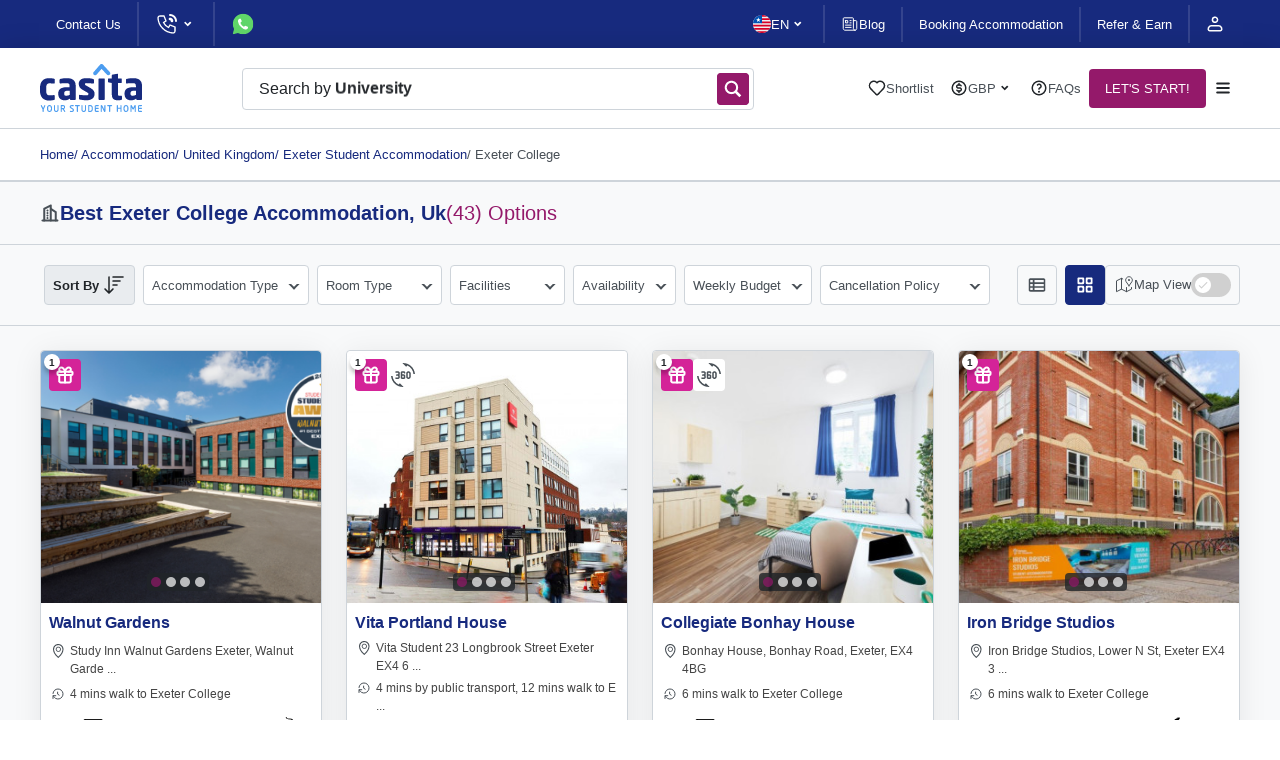

--- FILE ---
content_type: text/html; charset=UTF-8
request_url: https://www.casita.com/student-accommodation/uk/exeter/exeter-college
body_size: 35166
content:

<!DOCTYPE html><html lang="en"><head><meta charSet="UTF-8"/><meta name="viewport" content="width=device-width, initial-scale=1, maximum-scale=3"/><title>Exeter College Accommodation | Private Student Accommodations</title><link rel="shortcut icon" href="/favicon.svg"/><link rel="apple-touch-icon" href="/apple_logo.png"/><link rel="canonical" href="https://www.casita.com/student-accommodation/uk/exeter/exeter-college"/><meta name="title" content="Exeter College Accommodation | Private Student Accommodations"/><meta name="description" content="Looking for Exeter College Accommodation? Let Casita&#x27;s multilingual housing experts suggest shared rooms &amp; private lets near your university with contract lengths flexibility."/><meta name="keywords" content="student accommodation, student housing, accommodation for student, casita student housing, casita.com, casita, private accommodation"/><meta property="og:type" content="website"/><meta property="og:url" content="https://www.casita.com/student-accommodation/uk/exeter/exeter-college"/><meta property="og:title" content="Exeter College Accommodation | Private Student Accommodations"/><meta property="og:description" content="Looking for Exeter College Accommodation? Let Casita&#x27;s multilingual housing experts suggest shared rooms &amp; private lets near your university with contract lengths flexibility."/><meta property="og:image" content="https://www.casita.com/images/listing/657/orig/99861963320200123014220PM.jpeg"/><meta name="twitter:card" content="summary"/><meta name="twitter:site" content="@casita_uni"/><meta name="twitter:title" content="Exeter College Accommodation | Private Student Accommodations"/><meta name="twitter:description" content="Looking for Exeter College Accommodation? Let Casita&#x27;s multilingual housing experts suggest shared rooms &amp; private lets near your university with contract lengths flexibility."/><meta name="twitter:image" content="https://www.casita.com/images/listing/657/orig/99861963320200123014220PM.jpeg"/><meta property="fb:app_id" content="267605370852942"/><link rel="alternate" hrefLang="x-default" href="https://www.casita.com/student-accommodation/uk/exeter/exeter-college"/><link rel="alternate" hrefLang="en" href="https://www.casita.com/student-accommodation/uk/exeter/exeter-college"/><link rel="alternate" hrefLang="th" href="https://www.casita.com/th/student-accommodation/uk/exeter/exeter-college"/><link rel="alternate" hrefLang="ar" href="https://www.casita.com/ar/student-accommodation/uk/exeter/exeter-college"/><link rel="alternate" hrefLang="zh" href="https://www.casita.com/zh/student-accommodation/uk/exeter/exeter-college"/><link rel="preload" href="https://assets.casita.com/_next/static/media/view-list.3430f55d.svg" as="image" fetchPriority="high"/><link rel="preload" href="https://assets.casita.com/_next/static/media/active-view-grid.dbfe0e84.svg" as="image" fetchPriority="high"/><link rel="preload" href="https://assets.casita.com/_next/static/media/switch-icon.6724e9d7.svg" as="image" fetchPriority="high"/><link rel="preload" href="https://images.casita.com/uploads/buildings/38291/building/thumb/walnut-gardens-exeter-214239364620251208110032AM-500x500.png?auto=compress,format&amp;trim=auto&amp;fit=clamp" as="image" fetchPriority="high"/><link rel="preload" href="https://assets.casita.com/_next/static/media/heart-like.559ac83a.svg" as="image" fetchPriority="high"/><meta name="next-head-count" content="14"/><script defer="" type="25e77f13cecfdc2fe3607c51-text/javascript">
             (function(w,d,s,l,i){w[l]=w[l]||[];w[l].push({'gtm.start':
              new Date().getTime(),event:'gtm.js'});var f=d.getElementsByTagName(s)[0],
              j=d.createElement(s),dl=l!='dataLayer'?'&l='+l:'';j.async=true;j.src=
              'https://www.googletagmanager.com/gtm.js?id='+i+dl;f.parentNode.insertBefore(j,f);
              })(window,document,'script','dataLayer','GTM-5TN4G36');
              </script><script type="25e77f13cecfdc2fe3607c51-text/javascript"> if (window.location.origin.includes("https://webcache.googleusercontent.com")) { window.OhistoryReplaceState = window.history["replaceState"]; window.history["replaceState"] = (...args)=> { try { return window.OhistoryReplaceState.apply(window.history, args) } catch (e) { console.log(e) } }; window.OhistoryPushState = window.history["pushState"]; window.history["pushState"] = (...args)=> { try { return window.OhistoryPushState.apply(window.history, args) } catch (e) { console.log(e) } }; } </script><link rel="preload" href="https://assets.casita.com/_next/static/css/9173f2d956cfaa91.css" as="style"/><link rel="stylesheet" href="https://assets.casita.com/_next/static/css/9173f2d956cfaa91.css" data-n-g=""/><link rel="preload" href="https://assets.casita.com/_next/static/css/4cc20c4e617c93dd.css" as="style"/><link rel="stylesheet" href="https://assets.casita.com/_next/static/css/4cc20c4e617c93dd.css" data-n-p=""/><link rel="preload" href="https://assets.casita.com/_next/static/css/e5be97f76099b5b7.css" as="style"/><link rel="stylesheet" href="https://assets.casita.com/_next/static/css/e5be97f76099b5b7.css"/><link rel="preload" href="https://assets.casita.com/_next/static/css/8e20f2968034549a.css" as="style"/><link rel="stylesheet" href="https://assets.casita.com/_next/static/css/8e20f2968034549a.css"/><link rel="preload" href="https://assets.casita.com/_next/static/css/bc77ace9f90606dc.css" as="style"/><link rel="stylesheet" href="https://assets.casita.com/_next/static/css/bc77ace9f90606dc.css"/><link rel="preload" href="https://assets.casita.com/_next/static/css/5d653d5947150481.css" as="style"/><link rel="stylesheet" href="https://assets.casita.com/_next/static/css/5d653d5947150481.css"/><link rel="preload" href="https://assets.casita.com/_next/static/css/c0825785a4c87c60.css" as="style"/><link rel="stylesheet" href="https://assets.casita.com/_next/static/css/c0825785a4c87c60.css"/><link rel="preload" href="https://assets.casita.com/_next/static/css/fe60a98273c183d3.css" as="style"/><link rel="stylesheet" href="https://assets.casita.com/_next/static/css/fe60a98273c183d3.css"/><link rel="preload" href="https://assets.casita.com/_next/static/css/4d64d1f5080f3800.css" as="style"/><link rel="stylesheet" href="https://assets.casita.com/_next/static/css/4d64d1f5080f3800.css"/><link rel="preload" href="https://assets.casita.com/_next/static/css/cea279c332caa24d.css" as="style"/><link rel="stylesheet" href="https://assets.casita.com/_next/static/css/cea279c332caa24d.css"/><link rel="preload" href="https://assets.casita.com/_next/static/css/b40f42132d965c04.css" as="style"/><link rel="stylesheet" href="https://assets.casita.com/_next/static/css/b40f42132d965c04.css"/><link rel="preload" href="https://assets.casita.com/_next/static/css/f006685b3dc9d1cb.css" as="style"/><link rel="stylesheet" href="https://assets.casita.com/_next/static/css/f006685b3dc9d1cb.css"/><link rel="preload" href="https://assets.casita.com/_next/static/css/dd9a85312f9e4fa6.css" as="style"/><link rel="stylesheet" href="https://assets.casita.com/_next/static/css/dd9a85312f9e4fa6.css"/><link rel="preload" href="https://assets.casita.com/_next/static/css/5e4776f3c59ab000.css" as="style"/><link rel="stylesheet" href="https://assets.casita.com/_next/static/css/5e4776f3c59ab000.css"/><link rel="preload" href="https://assets.casita.com/_next/static/css/e2749c3d4f1bab13.css" as="style"/><link rel="stylesheet" href="https://assets.casita.com/_next/static/css/e2749c3d4f1bab13.css"/><link rel="preload" href="https://assets.casita.com/_next/static/css/642f4d12c228b708.css" as="style"/><link rel="stylesheet" href="https://assets.casita.com/_next/static/css/642f4d12c228b708.css"/><link rel="preload" href="https://assets.casita.com/_next/static/css/58b481aac2372fc3.css" as="style"/><link rel="stylesheet" href="https://assets.casita.com/_next/static/css/58b481aac2372fc3.css"/><link rel="preload" href="https://assets.casita.com/_next/static/css/5e7e6baee761930a.css" as="style"/><link rel="stylesheet" href="https://assets.casita.com/_next/static/css/5e7e6baee761930a.css"/><link rel="preload" href="https://assets.casita.com/_next/static/css/b2a69a8b993d3d00.css" as="style"/><link rel="stylesheet" href="https://assets.casita.com/_next/static/css/b2a69a8b993d3d00.css"/><link rel="preload" href="https://assets.casita.com/_next/static/css/c63869980d4f8c9e.css" as="style"/><link rel="stylesheet" href="https://assets.casita.com/_next/static/css/c63869980d4f8c9e.css"/><noscript data-n-css=""></noscript><script defer="" nomodule="" src="https://assets.casita.com/_next/static/chunks/polyfills-c67a75d1b6f99dc8.js" type="25e77f13cecfdc2fe3607c51-text/javascript"></script><script defer="" src="https://assets.casita.com/_next/static/chunks/4055.da2a1b2ef1115a73.js" type="25e77f13cecfdc2fe3607c51-text/javascript"></script><script defer="" src="https://assets.casita.com/_next/static/chunks/5379-0114ef2143f33f8b.js" type="25e77f13cecfdc2fe3607c51-text/javascript"></script><script defer="" src="https://assets.casita.com/_next/static/chunks/308-49dbcf3521d983af.js" type="25e77f13cecfdc2fe3607c51-text/javascript"></script><script defer="" src="https://assets.casita.com/_next/static/chunks/8505.11f7df030657d22a.js" type="25e77f13cecfdc2fe3607c51-text/javascript"></script><script defer="" src="https://assets.casita.com/_next/static/chunks/3637.89084f0c47ae0a0b.js" type="25e77f13cecfdc2fe3607c51-text/javascript"></script><script defer="" src="https://assets.casita.com/_next/static/chunks/3028.a4cb78ad390608ec.js" type="25e77f13cecfdc2fe3607c51-text/javascript"></script><script defer="" src="https://assets.casita.com/_next/static/chunks/4146.47e18bffe93ade80.js" type="25e77f13cecfdc2fe3607c51-text/javascript"></script><script defer="" src="https://assets.casita.com/_next/static/chunks/4115.8d225cf5296a4511.js" type="25e77f13cecfdc2fe3607c51-text/javascript"></script><script defer="" src="https://assets.casita.com/_next/static/chunks/6872.f4b998447aaac95e.js" type="25e77f13cecfdc2fe3607c51-text/javascript"></script><script defer="" src="https://assets.casita.com/_next/static/chunks/7021.d72aa6564e228d81.js" type="25e77f13cecfdc2fe3607c51-text/javascript"></script><script defer="" src="https://assets.casita.com/_next/static/chunks/7101.1659aabe782d5586.js" type="25e77f13cecfdc2fe3607c51-text/javascript"></script><script defer="" src="https://assets.casita.com/_next/static/chunks/8307.e88df452b99a84f7.js" type="25e77f13cecfdc2fe3607c51-text/javascript"></script><script defer="" src="https://assets.casita.com/_next/static/chunks/7429.8d664702d5d1da24.js" type="25e77f13cecfdc2fe3607c51-text/javascript"></script><script defer="" src="https://assets.casita.com/_next/static/chunks/1715.088dcc4b483373af.js" type="25e77f13cecfdc2fe3607c51-text/javascript"></script><script defer="" src="https://assets.casita.com/_next/static/chunks/9452.0de3f2bb80572e44.js" type="25e77f13cecfdc2fe3607c51-text/javascript"></script><script defer="" src="https://assets.casita.com/_next/static/chunks/516.505444dfab15efda.js" type="25e77f13cecfdc2fe3607c51-text/javascript"></script><script defer="" src="https://assets.casita.com/_next/static/chunks/29c1a539.56047e958e2dde9f.js" type="25e77f13cecfdc2fe3607c51-text/javascript"></script><script defer="" src="https://assets.casita.com/_next/static/chunks/5c0b189e.f7db1d6ce2eae49e.js" type="25e77f13cecfdc2fe3607c51-text/javascript"></script><script defer="" src="https://assets.casita.com/_next/static/chunks/5373.2d4044b2ac3c63d9.js" type="25e77f13cecfdc2fe3607c51-text/javascript"></script><script defer="" src="https://assets.casita.com/_next/static/chunks/7d0bf13e-383c875a487c1bb4.js" type="25e77f13cecfdc2fe3607c51-text/javascript"></script><script defer="" src="https://assets.casita.com/_next/static/chunks/5763-910458a86b674163.js" type="25e77f13cecfdc2fe3607c51-text/javascript"></script><script defer="" src="https://assets.casita.com/_next/static/chunks/7727-9a8db99cbc3c3db1.js" type="25e77f13cecfdc2fe3607c51-text/javascript"></script><script defer="" src="https://assets.casita.com/_next/static/chunks/8096-7c3927d79087b108.js" type="25e77f13cecfdc2fe3607c51-text/javascript"></script><script defer="" src="https://assets.casita.com/_next/static/chunks/3877-fb70d6532025dc92.js" type="25e77f13cecfdc2fe3607c51-text/javascript"></script><script defer="" src="https://assets.casita.com/_next/static/chunks/363.fa99a6663ab154b7.js" type="25e77f13cecfdc2fe3607c51-text/javascript"></script><script defer="" src="https://assets.casita.com/_next/static/chunks/4313.c4849f8269b40260.js" type="25e77f13cecfdc2fe3607c51-text/javascript"></script><script defer="" src="https://assets.casita.com/_next/static/chunks/5516.771b0fcc03341087.js" type="25e77f13cecfdc2fe3607c51-text/javascript"></script><script defer="" src="https://assets.casita.com/_next/static/chunks/8413.e73f8ce1f1f83113.js" type="25e77f13cecfdc2fe3607c51-text/javascript"></script><script defer="" src="https://assets.casita.com/_next/static/chunks/4604.29b9262c87d9b46f.js" type="25e77f13cecfdc2fe3607c51-text/javascript"></script><script defer="" src="https://assets.casita.com/_next/static/chunks/3254.d6e3a0b8460a1779.js" type="25e77f13cecfdc2fe3607c51-text/javascript"></script><script src="https://assets.casita.com/_next/static/chunks/webpack-013c9add11dc4c6e.js" defer="" type="25e77f13cecfdc2fe3607c51-text/javascript"></script><script src="https://assets.casita.com/_next/static/chunks/main-831a2c2fca18fd56.js" defer="" type="25e77f13cecfdc2fe3607c51-text/javascript"></script><script src="https://assets.casita.com/_next/static/chunks/pages/_app-b55adfed2b5cb24e.js" defer="" type="25e77f13cecfdc2fe3607c51-text/javascript"></script><script src="https://assets.casita.com/_next/static/chunks/5675-b39cc629f5acb83f.js" defer="" type="25e77f13cecfdc2fe3607c51-text/javascript"></script><script src="https://assets.casita.com/_next/static/chunks/7311-528830f41519b879.js" defer="" type="25e77f13cecfdc2fe3607c51-text/javascript"></script><script src="https://assets.casita.com/_next/static/chunks/2679-ff0372ea58f3939c.js" defer="" type="25e77f13cecfdc2fe3607c51-text/javascript"></script><script src="https://assets.casita.com/_next/static/chunks/pages/student-accommodation/%5Bcountry%5D/%5Bcity%5D/%5Buniversity%5D-ea4b7d233686aa37.js" defer="" type="25e77f13cecfdc2fe3607c51-text/javascript"></script><script src="https://assets.casita.com/_next/static/v43ttjXmVqFiUn2k2AzOr/_buildManifest.js" defer="" type="25e77f13cecfdc2fe3607c51-text/javascript"></script><script src="https://assets.casita.com/_next/static/v43ttjXmVqFiUn2k2AzOr/_ssgManifest.js" defer="" type="25e77f13cecfdc2fe3607c51-text/javascript"></script></head><body dir="ltr" lang="en"><div class="overlayer"></div><noscript>
              <!-- Google Tag Manager (noscript) -->
              <iframe src="https://www.googletagmanager.com/ns.html?id=GTM-5TN4G36"
              height="0" width="0" style="display:none;visibility:hidden"></iframe></noscript><div id="__next"><div class="styles_wrapper__Kf4Oh"><div class=" styles_section__lkrkf styles_type--section__aGPUN styles_size--full__P3vPX styles_sides--both__nvDje styles_theme--top-bar__Vs7dT  " style="position:relative"><div class="styles_container__yu76O" style="position:relative;width:100%"></div></div><div class=" styles_section__lkrkf styles_type--section__aGPUN styles_size--full__P3vPX styles_sides--both__nvDje styles_theme--fixed-navbar__MST32  " style="position:relative"><div class="styles_container__yu76O" style="position:relative;width:100%"></div></div><main class="styles_main-new__pRGgQ" style="margin-top:80px"><div class=" styles_section__lkrkf styles_type--section__aGPUN styles_size--normal__LDO9b styles_sides--both__nvDje styles_theme--breadcrumbs__nDqCY  " style="position:relative"><div class="styles_container__yu76O" style="position:relative;width:100%"><div class="styles_breadcrumbs__kzwP6 false" itemscope="" itemType="http://schema.org/BreadcrumbList"><ul><li itemProp="itemListElement" itemscope="" itemType="http://schema.org/ListItem"><a itemProp="item" href="/">Home</a><meta itemProp="name" content="Homepage"/><meta itemProp="position" content="0"/></li><li class="" itemscope="" itemProp="itemListElement" itemType="http://schema.org/ListItem"><a itemProp="item" itemType="http://schema.org/Thing" itemID="https://www.casita.com/student-accommodation" itemscope="" href="https://www.casita.com/student-accommodation"><div class="styles_link__4oWHu"><span> / <!-- -->Accommodation</span></div></a><meta itemProp="name" content="Accommodation"/><meta itemProp="position" content="1"/></li><li class="" itemscope="" itemProp="itemListElement" itemType="http://schema.org/ListItem"><a itemProp="item" itemType="http://schema.org/Thing" itemID="https://www.casita.com/student-accommodation/uk" itemscope="" href="https://www.casita.com/student-accommodation/uk"><div class="styles_link__4oWHu"><span> / <!-- -->United Kingdom</span></div></a><meta itemProp="name" content="United Kingdom"/><meta itemProp="position" content="2"/></li><li class="" itemscope="" itemProp="itemListElement" itemType="http://schema.org/ListItem"><a itemProp="item" itemType="http://schema.org/Thing" itemID="https://www.casita.com/student-accommodation/uk/exeter" itemscope="" href="https://www.casita.com/student-accommodation/uk/exeter"><div class="styles_link__4oWHu"><span> / <!-- -->Exeter Student Accommodation</span></div></a><meta itemProp="name" content="Exeter Student Accommodation"/><meta itemProp="position" content="3"/></li><li class="styles_disabled__c8Ckk" itemscope="" itemProp="itemListElement" itemType="http://schema.org/ListItem"><a itemProp="item" itemType="http://schema.org/Thing" itemID="https://www.casita.com/student-accommodation/uk/exeter/exeter-college" itemscope="" href="https://www.casita.com/student-accommodation/uk/exeter/exeter-college"><div class="styles_link__4oWHu"><span> / <!-- -->Exeter College</span></div></a><meta itemProp="name" content="Exeter College"/><meta itemProp="position" content="4"/></li></ul></div></div></div><div class=" styles_section__lkrkf styles_type--bordered__LHW2u styles_size--normal__LDO9b styles_sides--both__nvDje   " style="position:relative"><div class="styles_container__yu76O" style="position:relative;width:100%"><div class="styles_building-title__Q78Kl false"><img alt="building-icon" loading="lazy" width="20" height="20" decoding="async" data-nimg="1" style="color:transparent" src="https://assets.casita.com/_next/static/media/building-icon.be462dbd.svg"/><div class="styles_title__ktOEw"><h1>Best <!-- -->Exeter College Accommodation<!-- -->, <span>uk<!-- --> </span></h1><h2>(<!-- -->43<!-- -->) Options</h2></div></div></div></div><div class=" styles_section__lkrkf styles_type--section__aGPUN styles_size--full__P3vPX styles_sides--both__nvDje styles_theme--area-switches__MGe3U  " style="position:relative"><div class="styles_container__yu76O" style="position:relative;width:100%"><div class="styles_area-switches__olj_t"><div class="styles_switch__Fm9AN "><div class="styles_header__WEAj3"><img alt="order icon" loading="lazy" width="20" height="20" decoding="async" data-nimg="1" style="color:transparent" src="https://assets.casita.com/_next/static/media/sort-2-icon.26d9bdbe.svg"/><span class="styles_label__H7UPP">Sort By</span></div><div class="styles_main__U9Wm_"><div class="styles_list__eY3JE"><div class="styles_element__Mc7cp ">Recommended<!-- --> </div><div class="styles_element__Mc7cp ">Newest listings<!-- --> </div><div class="styles_element__Mc7cp ">Lowest Price<!-- --> </div><div class="styles_element__Mc7cp ">Highest Price<!-- --> </div><div class="styles_element__Mc7cp ">Closest to City Center<!-- --> </div></div></div></div><div class="styles_switch__Fm9AN"><div class="styles_header__WEAj3"><img alt="filters icon" loading="lazy" width="20" height="20" decoding="async" data-nimg="1" style="color:transparent" src="https://assets.casita.com/_next/static/media/filters-icon.84446cad.svg"/><span class="styles_label__H7UPP">Filters</span></div></div><div class="styles_controller___eLjB styles_switch__Fm9AN false"><img alt="map icon" loading="lazy" width="21" height="20" decoding="async" data-nimg="1" style="color:transparent" src="https://assets.casita.com/_next/static/media/map-2-icon.7dec7706.svg"/><p>Map</p><img alt="switch icon" fetchPriority="high" width="40" height="24" decoding="async" data-nimg="1" style="color:transparent" src="https://assets.casita.com/_next/static/media/switch-icon.6724e9d7.svg"/></div></div></div></div><div class=" styles_section__lkrkf styles_type--section__aGPUN styles_size--normal__LDO9b styles_sides--both__nvDje styles_theme--buildings-filter__Z1ZQC  " style="position:relative"><div class="styles_container__yu76O" style="position:relative;width:100%"><div class="styles_filters-bar__oVyuh"><div class="styles_layout__s5qXQ"><div class="styles_main-filters-div__zIjxc"><div class="styles_filters__ACGXA"><div class="styles_mobile-header__Y9_ny"><h4>Filters</h4><div class="styles_close-img__ObtLz"><img alt="close-icon" loading="lazy" width="20" height="20" decoding="async" data-nimg="1" style="color:transparent" src="https://assets.casita.com/_next/static/media/dark-clear.9bb990c9.svg"/></div></div><div class=""><div class="styles_filter-list__hPc9V"><div class="styles_sorting__VfdsE"><div class="styles_header__e8oAD "><span class="styles_label__hIYZO">Sort By</span><img alt="sorting icon" loading="lazy" width="24" height="24" decoding="async" data-nimg="1" style="color:transparent" src="https://assets.casita.com/_next/static/media/sort-icon2.24cf6092.svg"/></div><div class="styles_main__RRCZ6"><div class="styles_list__WHIbH"><div class="styles_element__qbpYf ">Recommended<!-- --> </div><div class="styles_element__qbpYf ">Newest listings<!-- --> </div><div class="styles_element__qbpYf ">Lowest Price<!-- --> </div><div class="styles_element__qbpYf ">Highest Price<!-- --> </div><div class="styles_element__qbpYf ">Closest to University<!-- --> </div></div></div></div><div class="styles_filter__mhlTG"><div class="styles_filter__3utUm"><div class="styles_header__dqyoA "><span class="styles_label__W78T1">Accommodation Type</span></div><div class="styles_main__W4J_9  styles_provider-types__Sonud"><div class="styles_sections__tSzWf"><div class="styles_section__3s7Bp"><div class="styles_header__dqyoA">Accommodation Type</div><div class="styles_main__W4J_9"><div class="styles_radios__2UtiJ"><div class="styles_radio__AJ6Jo"><input type="checkbox" name="provider_type_id" value="1"/><b>Student Accommodation<span> (<!-- -->26<!-- -->)</span></b><span>Purpose built student rooms with onsite teams, facilities and community.</span></div><div class="styles_radio__AJ6Jo"><input type="checkbox" name="provider_type_id" value="4"/><b>Homestays<span> (<!-- -->17<!-- -->)</span></b><span>Stay with a Local Family for an affordable fee.</span></div></div></div></div></div><div class="styles_options__coRsc"><div class="styles_option__kyXsE">Reset</div><div class="styles_option__kyXsE styles_theme--primary__28WeZ">Apply</div></div></div></div></div><div class="styles_filter__mhlTG"><div class="styles_filter__3utUm"><div class="styles_header__dqyoA "><span class="styles_label__W78T1">Room Type </span></div><div class="styles_main__W4J_9  styles_room-types__AX_Xl"><div class="styles_sections__tSzWf"><div class="styles_section__3s7Bp"><div class="styles_header__dqyoA">Room Type</div><div class="styles_main__W4J_9"><div class="styles_checkboxes__LfmKw"><div class="styles_box__BzHZJ"><b>Private Accommodation<!-- -->:</b><div class="styles_checkbox__xPX60"><input type="checkbox" name="room_type" value="double"/>Double<img alt="info icon" loading="lazy" width="18" height="18" decoding="async" data-nimg="1" style="color:transparent" src="https://assets.casita.com/_next/static/media/info-circle.24c2e498.svg"/></div><div class="styles_checkbox__xPX60"><input type="checkbox" name="room_type" value="en-suite"/>En-Suite<img alt="info icon" loading="lazy" width="18" height="18" decoding="async" data-nimg="1" style="color:transparent" src="https://assets.casita.com/_next/static/media/info-circle.24c2e498.svg"/></div><div class="styles_checkbox__xPX60"><input type="checkbox" name="room_type" value="entire-place"/>Entire Place<img alt="info icon" loading="lazy" width="18" height="18" decoding="async" data-nimg="1" style="color:transparent" src="https://assets.casita.com/_next/static/media/info-circle.24c2e498.svg"/></div><div class="styles_checkbox__xPX60"><input type="checkbox" name="room_type" value="flat"/>Flat<img alt="info icon" loading="lazy" width="18" height="18" decoding="async" data-nimg="1" style="color:transparent" src="https://assets.casita.com/_next/static/media/info-circle.24c2e498.svg"/></div><div class="styles_checkbox__xPX60"><input type="checkbox" name="room_type" value="penthouse"/>Penthouse<img alt="info icon" loading="lazy" width="18" height="18" decoding="async" data-nimg="1" style="color:transparent" src="https://assets.casita.com/_next/static/media/info-circle.24c2e498.svg"/></div><div class="styles_checkbox__xPX60"><input type="checkbox" name="room_type" value="single"/>Single<img alt="info icon" loading="lazy" width="18" height="18" decoding="async" data-nimg="1" style="color:transparent" src="https://assets.casita.com/_next/static/media/info-circle.24c2e498.svg"/></div><div class="styles_checkbox__xPX60"><input type="checkbox" name="room_type" value="studio"/>Studio<img alt="info icon" loading="lazy" width="18" height="18" decoding="async" data-nimg="1" style="color:transparent" src="https://assets.casita.com/_next/static/media/info-circle.24c2e498.svg"/></div></div><div class="styles_box__BzHZJ"><b>Shared Accommodation<!-- -->:</b><div class="styles_checkbox__xPX60"><input type="checkbox" name="room_type" value="shared-room"/>Shared Room<img alt="info icon" loading="lazy" width="18" height="18" decoding="async" data-nimg="1" style="color:transparent" src="https://assets.casita.com/_next/static/media/info-circle.24c2e498.svg"/></div></div><div class="styles_box__BzHZJ"><b>Group Accommodation<!-- -->:</b><div class="styles_checkbox__xPX60"><input type="checkbox" name="room_type" value="twin"/>Twin<img alt="info icon" loading="lazy" width="18" height="18" decoding="async" data-nimg="1" style="color:transparent" src="https://assets.casita.com/_next/static/media/info-circle.24c2e498.svg"/></div></div></div></div></div></div><div class="styles_options__coRsc"><div class="styles_option__kyXsE">Reset</div><div class="styles_option__kyXsE styles_theme--primary__28WeZ">Apply</div></div></div></div></div><div class="styles_filter__mhlTG"><div class="styles_filter__3utUm"><div class="styles_header__dqyoA "><span class="styles_label__W78T1">Facilities </span></div><div class="styles_main__W4J_9  styles_facilities__OKMVX"><div class="styles_sections__tSzWf"><div class="styles_section__3s7Bp"><div class="styles_header__dqyoA">Facilities</div><div class="styles_main__W4J_9"><div class="styles_checkboxes__LfmKw"><div class="styles_box__BzHZJ"><b>Security &amp; Safety<!-- -->:</b><div class="styles_checkbox__xPX60"><input type="checkbox" name="room_type"/>24/7 Security + CCTV</div><div class="styles_checkbox__xPX60"><input type="checkbox" name="room_type"/>CCTV</div><div class="styles_checkbox__xPX60"><input type="checkbox" name="room_type"/>Emergency</div><div class="styles_checkbox__xPX60"><input type="checkbox" name="room_type"/>Free Contents Insurance</div><div class="styles_checkbox__xPX60"><input type="checkbox" name="room_type"/>Insurance</div><div class="styles_checkbox__xPX60"><input type="checkbox" name="room_type"/>Secure Access Cards</div><div class="styles_checkbox__xPX60"><input type="checkbox" name="room_type"/>Secure Bike Storage</div><div class="styles_checkbox__xPX60"><input type="checkbox" name="room_type"/>Secure Rooms</div><div class="styles_checkbox__xPX60"><input type="checkbox" name="room_type"/>Storage Space</div></div><div class="styles_box__BzHZJ"><b>Comfort &amp; Amenities<!-- -->:</b><div class="styles_checkbox__xPX60"><input type="checkbox" name="room_type"/>Accessibility</div><div class="styles_checkbox__xPX60"><input type="checkbox" name="room_type"/>Central Heating</div><div class="styles_checkbox__xPX60"><input type="checkbox" name="room_type"/>Fully-Furnished</div><div class="styles_checkbox__xPX60"><input type="checkbox" name="room_type"/>Furnished</div><div class="styles_checkbox__xPX60"><input type="checkbox" name="room_type"/>Garden</div><div class="styles_checkbox__xPX60"><input type="checkbox" name="room_type"/>Parking</div></div><div class="styles_box__BzHZJ"><b>Property Rules<!-- -->:</b><div class="styles_checkbox__xPX60"><input type="checkbox" name="room_type"/>Bills Included</div><div class="styles_checkbox__xPX60"><input type="checkbox" name="room_type"/>Flexible Start Dates</div><div class="styles_checkbox__xPX60"><input type="checkbox" name="room_type"/>Pet Friendly</div></div><div class="styles_box__BzHZJ"><b>Services &amp; Entertainment<!-- -->:</b><div class="styles_checkbox__xPX60"><input type="checkbox" name="room_type"/>Cleaning Service</div><div class="styles_checkbox__xPX60"><input type="checkbox" name="room_type"/>Communal Games Room</div><div class="styles_checkbox__xPX60"><input type="checkbox" name="room_type"/>Exclusive Courtyard</div><div class="styles_checkbox__xPX60"><input type="checkbox" name="room_type"/>Laundry</div><div class="styles_checkbox__xPX60"><input type="checkbox" name="room_type"/>Library Room</div><div class="styles_checkbox__xPX60"><input type="checkbox" name="room_type"/>On-Site Cinema Room</div><div class="styles_checkbox__xPX60"><input type="checkbox" name="room_type"/>On-Site Gym</div><div class="styles_checkbox__xPX60"><input type="checkbox" name="room_type"/>On-Site Maintenance</div><div class="styles_checkbox__xPX60"><input type="checkbox" name="room_type"/>On-Site Management</div><div class="styles_checkbox__xPX60"><input type="checkbox" name="room_type"/>Private Dining Rooms</div><div class="styles_checkbox__xPX60"><input type="checkbox" name="room_type"/>Regular On Site Events</div><div class="styles_checkbox__xPX60"><input type="checkbox" name="room_type"/>Social Area</div><div class="styles_checkbox__xPX60"><input type="checkbox" name="room_type"/>Study Rooms</div><div class="styles_checkbox__xPX60"><input type="checkbox" name="room_type"/>Swimming Pool</div><div class="styles_checkbox__xPX60"><input type="checkbox" name="room_type"/>Wi-Fi</div></div><div class="styles_box__BzHZJ"><b>Food<!-- -->:</b><div class="styles_checkbox__xPX60"><input type="checkbox" name="room_type"/>Communal Kitchen</div><div class="styles_checkbox__xPX60"><input type="checkbox" name="room_type"/>Vending Machine</div></div></div></div></div></div><div class="styles_options__coRsc"><div class="styles_option__kyXsE">Reset</div><div class="styles_option__kyXsE styles_theme--primary__28WeZ">Apply</div></div></div></div></div><div class="styles_filter__mhlTG"><div class="styles_filter__3utUm"><div class="styles_header__dqyoA "><span class="styles_label__W78T1">Availability</span></div><div class="styles_main__W4J_9  undefined"><div class="styles_sections__tSzWf styles_theme--horizontal__jlir4"><div class="styles_section__3s7Bp"><div class="styles_header__dqyoA">Move In Date</div><div class="styles_main__W4J_9"><div class="styles_calendar__7BDLw"><div style="display:contents"><div style="display:contents"><div class="react-datepicker" role="dialog" aria-label="Choose Date" aria-modal="true"><span role="alert" aria-live="polite" class="react-datepicker__aria-live"></span><div class="react-datepicker__month-container"><div class="react-datepicker__header react-datepicker__header--custom"><div class="styles_pickerHeader__Q9e4M"><select><option value="Jan" selected="">Jan</option><option value="Feb">Feb</option><option value="Mar">Mar</option><option value="Apr">Apr</option><option value="May">May</option><option value="Jun">Jun</option><option value="Jul">Jul</option><option value="Aug">Aug</option><option value="Sep">Sep</option><option value="Oct">Oct</option><option value="Nov">Nov</option><option value="Dec">Dec</option></select><select><option value="2026" selected="">2026</option><option value="2027">2027</option><option value="2028">2028</option><option value="2029">2029</option><option value="2030">2030</option><option value="2031">2031</option><option value="2032">2032</option><option value="2033">2033</option><option value="2034">2034</option><option value="2035">2035</option><option value="2036">2036</option><option value="2037">2037</option><option value="2038">2038</option><option value="2039">2039</option><option value="2040">2040</option><option value="2041">2041</option><option value="2042">2042</option><option value="2043">2043</option><option value="2044">2044</option><option value="2045">2045</option><option value="2046">2046</option><option value="2047">2047</option><option value="2048">2048</option><option value="2049">2049</option><option value="2050">2050</option></select></div></div><div role="table"><div role="rowgroup"><div class="react-datepicker__day-names" role="row"><div role="columnheader" class="react-datepicker__day-name"><span class="react-datepicker__sr-only">Sunday</span><span aria-hidden="true">Su</span></div><div role="columnheader" class="react-datepicker__day-name"><span class="react-datepicker__sr-only">Monday</span><span aria-hidden="true">Mo</span></div><div role="columnheader" class="react-datepicker__day-name"><span class="react-datepicker__sr-only">Tuesday</span><span aria-hidden="true">Tu</span></div><div role="columnheader" class="react-datepicker__day-name"><span class="react-datepicker__sr-only">Wednesday</span><span aria-hidden="true">We</span></div><div role="columnheader" class="react-datepicker__day-name"><span class="react-datepicker__sr-only">Thursday</span><span aria-hidden="true">Th</span></div><div role="columnheader" class="react-datepicker__day-name"><span class="react-datepicker__sr-only">Friday</span><span aria-hidden="true">Fr</span></div><div role="columnheader" class="react-datepicker__day-name"><span class="react-datepicker__sr-only">Saturday</span><span aria-hidden="true">Sa</span></div></div></div><div class="react-datepicker__month" aria-label="Month January, 2026" role="rowgroup"><div class="react-datepicker__week" role="row"><div class="react-datepicker__day react-datepicker__day--028 react-datepicker__day--weekend react-datepicker__day--outside-month" tabindex="-1" aria-label="Choose Sunday, December 28th, 2025" role="gridcell" title="" aria-disabled="false" aria-selected="false">28</div><div class="react-datepicker__day react-datepicker__day--029 react-datepicker__day--outside-month" tabindex="-1" aria-label="Choose Monday, December 29th, 2025" role="gridcell" title="" aria-disabled="false" aria-selected="false">29</div><div class="react-datepicker__day react-datepicker__day--030 react-datepicker__day--outside-month" tabindex="-1" aria-label="Choose Tuesday, December 30th, 2025" role="gridcell" title="" aria-disabled="false" aria-selected="false">30</div><div class="react-datepicker__day react-datepicker__day--031 react-datepicker__day--outside-month" tabindex="-1" aria-label="Choose Wednesday, December 31st, 2025" role="gridcell" title="" aria-disabled="false" aria-selected="false">31</div><div class="react-datepicker__day react-datepicker__day--001" tabindex="-1" aria-label="Choose Thursday, January 1st, 2026" role="gridcell" title="" aria-disabled="false" aria-selected="false">1</div><div class="react-datepicker__day react-datepicker__day--002" tabindex="-1" aria-label="Choose Friday, January 2nd, 2026" role="gridcell" title="" aria-disabled="false" aria-selected="false">2</div><div class="react-datepicker__day react-datepicker__day--003 react-datepicker__day--weekend" tabindex="-1" aria-label="Choose Saturday, January 3rd, 2026" role="gridcell" title="" aria-disabled="false" aria-selected="false">3</div></div><div class="react-datepicker__week" role="row"><div class="react-datepicker__day react-datepicker__day--004 react-datepicker__day--weekend" tabindex="-1" aria-label="Choose Sunday, January 4th, 2026" role="gridcell" title="" aria-disabled="false" aria-selected="false">4</div><div class="react-datepicker__day react-datepicker__day--005" tabindex="-1" aria-label="Choose Monday, January 5th, 2026" role="gridcell" title="" aria-disabled="false" aria-selected="false">5</div><div class="react-datepicker__day react-datepicker__day--006" tabindex="-1" aria-label="Choose Tuesday, January 6th, 2026" role="gridcell" title="" aria-disabled="false" aria-selected="false">6</div><div class="react-datepicker__day react-datepicker__day--007" tabindex="-1" aria-label="Choose Wednesday, January 7th, 2026" role="gridcell" title="" aria-disabled="false" aria-selected="false">7</div><div class="react-datepicker__day react-datepicker__day--008" tabindex="-1" aria-label="Choose Thursday, January 8th, 2026" role="gridcell" title="" aria-disabled="false" aria-selected="false">8</div><div class="react-datepicker__day react-datepicker__day--009" tabindex="-1" aria-label="Choose Friday, January 9th, 2026" role="gridcell" title="" aria-disabled="false" aria-selected="false">9</div><div class="react-datepicker__day react-datepicker__day--010 react-datepicker__day--weekend" tabindex="-1" aria-label="Choose Saturday, January 10th, 2026" role="gridcell" title="" aria-disabled="false" aria-selected="false">10</div></div><div class="react-datepicker__week" role="row"><div class="react-datepicker__day react-datepicker__day--011 react-datepicker__day--weekend" tabindex="-1" aria-label="Choose Sunday, January 11th, 2026" role="gridcell" title="" aria-disabled="false" aria-selected="false">11</div><div class="react-datepicker__day react-datepicker__day--012" tabindex="-1" aria-label="Choose Monday, January 12th, 2026" role="gridcell" title="" aria-disabled="false" aria-selected="false">12</div><div class="react-datepicker__day react-datepicker__day--013" tabindex="-1" aria-label="Choose Tuesday, January 13th, 2026" role="gridcell" title="" aria-disabled="false" aria-selected="false">13</div><div class="react-datepicker__day react-datepicker__day--014" tabindex="-1" aria-label="Choose Wednesday, January 14th, 2026" role="gridcell" title="" aria-disabled="false" aria-selected="false">14</div><div class="react-datepicker__day react-datepicker__day--015" tabindex="-1" aria-label="Choose Thursday, January 15th, 2026" role="gridcell" title="" aria-disabled="false" aria-selected="false">15</div><div class="react-datepicker__day react-datepicker__day--016" tabindex="-1" aria-label="Choose Friday, January 16th, 2026" role="gridcell" title="" aria-disabled="false" aria-selected="false">16</div><div class="react-datepicker__day react-datepicker__day--017 react-datepicker__day--weekend" tabindex="-1" aria-label="Choose Saturday, January 17th, 2026" role="gridcell" title="" aria-disabled="false" aria-selected="false">17</div></div><div class="react-datepicker__week" role="row"><div class="react-datepicker__day react-datepicker__day--018 react-datepicker__day--weekend" tabindex="-1" aria-label="Choose Sunday, January 18th, 2026" role="gridcell" title="" aria-disabled="false" aria-selected="false">18</div><div class="react-datepicker__day react-datepicker__day--019" tabindex="-1" aria-label="Choose Monday, January 19th, 2026" role="gridcell" title="" aria-disabled="false" aria-selected="false">19</div><div class="react-datepicker__day react-datepicker__day--020" tabindex="-1" aria-label="Choose Tuesday, January 20th, 2026" role="gridcell" title="" aria-disabled="false" aria-selected="false">20</div><div class="react-datepicker__day react-datepicker__day--021" tabindex="-1" aria-label="Choose Wednesday, January 21st, 2026" role="gridcell" title="" aria-disabled="false" aria-selected="false">21</div><div class="react-datepicker__day react-datepicker__day--022" tabindex="-1" aria-label="Choose Thursday, January 22nd, 2026" role="gridcell" title="" aria-disabled="false" aria-selected="false">22</div><div class="react-datepicker__day react-datepicker__day--023" tabindex="-1" aria-label="Choose Friday, January 23rd, 2026" role="gridcell" title="" aria-disabled="false" aria-selected="false">23</div><div class="react-datepicker__day react-datepicker__day--024 react-datepicker__day--weekend" tabindex="-1" aria-label="Choose Saturday, January 24th, 2026" role="gridcell" title="" aria-disabled="false" aria-selected="false">24</div></div><div class="react-datepicker__week" role="row"><div class="react-datepicker__day react-datepicker__day--025 react-datepicker__day--weekend" tabindex="-1" aria-label="Choose Sunday, January 25th, 2026" role="gridcell" title="" aria-disabled="false" aria-selected="false">25</div><div class="react-datepicker__day react-datepicker__day--026" tabindex="-1" aria-label="Choose Monday, January 26th, 2026" role="gridcell" title="" aria-disabled="false" aria-selected="false">26</div><div class="react-datepicker__day react-datepicker__day--027" tabindex="-1" aria-label="Choose Tuesday, January 27th, 2026" role="gridcell" title="" aria-disabled="false" aria-selected="false">27</div><div class="react-datepicker__day react-datepicker__day--028 react-datepicker__day--selected react-datepicker__day--today" tabindex="0" aria-label="Choose Wednesday, January 28th, 2026" role="gridcell" title="" aria-disabled="false" aria-current="date" aria-selected="true">28</div><div class="react-datepicker__day react-datepicker__day--029" tabindex="-1" aria-label="Choose Thursday, January 29th, 2026" role="gridcell" title="" aria-disabled="false" aria-selected="false">29</div><div class="react-datepicker__day react-datepicker__day--030" tabindex="-1" aria-label="Choose Friday, January 30th, 2026" role="gridcell" title="" aria-disabled="false" aria-selected="false">30</div><div class="react-datepicker__day react-datepicker__day--031 react-datepicker__day--weekend" tabindex="-1" aria-label="Choose Saturday, January 31st, 2026" role="gridcell" title="" aria-disabled="false" aria-selected="false">31</div></div></div></div></div></div></div></div></div><div class="styles_header__dqyoA">Availability</div><div class="styles_checkboxes__LfmKw styles_intake__cnlN_"><div class="styles_checkbox__xPX60"><input type="checkbox" name="jan-intake" value="jan_intake"/> <!-- -->Jan Intake</div><div class="styles_checkbox__xPX60"><input type="checkbox" name="sep-intake" value="september_intake"/> <!-- -->Sep Intake</div></div><div class="styles_avilable-only__l7T7R"><p>Show Available Buildings Only </p><label class="styles_switch__HGcTj"><input type="checkbox"/><span class="styles_slider__lpYdG"></span></label></div></div></div></div><div class="styles_options__coRsc"><div class="styles_option__kyXsE">Reset</div><div class="styles_option__kyXsE styles_theme--primary__28WeZ">Apply</div></div></div></div></div><div class="styles_filter__mhlTG"><div class="styles_filter__3utUm"><div class="styles_header__dqyoA "><span class="styles_label__W78T1">Weekly Budget</span></div><div class="styles_main__W4J_9  styles_weekly-budget__5PG9c"><div class="styles_sections__tSzWf"><div class="styles_section__3s7Bp"><div class="styles_header__dqyoA ">Weekly Budget</div><div class="styles_main__W4J_9"><div class="styles_range__q_mfa"><div class="
            
            
            styles_field__tXrGt 
            
            
            styles_col-md-6__ZV_q9 
            null
             "><div class="styles_label-ast__RPQDa"><label>Min</label></div><input name="min" type="text" value="£ 0"/></div><div class="
            
            
            styles_field__tXrGt 
            
            
            styles_col-md-6__ZV_q9 
            null
             "><div class="styles_label-ast__RPQDa"><label>Max</label></div><input name="max" type="text" value="£ 5000"/></div><div class="styles_input__1KG0m"><div class="rc-slider rc-slider-horizontal"><div class="rc-slider-rail"></div><div class="rc-slider-track rc-slider-track-1" style="left:0%;width:100%"></div><div class="rc-slider-step"></div><div class="rc-slider-handle rc-slider-handle-1" style="left:0%;transform:translateX(-50%)" tabindex="0" role="slider" aria-valuemin="0" aria-valuemax="5000" aria-valuenow="0" aria-disabled="false" aria-orientation="horizontal"></div><div class="rc-slider-handle rc-slider-handle-2" style="left:100%;transform:translateX(-50%)" tabindex="0" role="slider" aria-valuemin="0" aria-valuemax="5000" aria-valuenow="5000" aria-disabled="false" aria-orientation="horizontal"></div></div></div></div></div></div></div><div class="styles_options__coRsc"><div class="styles_option__kyXsE">Reset</div><div class="styles_option__kyXsE styles_theme--primary__28WeZ">Apply</div></div></div></div></div><div class="styles_filter__mhlTG"><div class="styles_filter__3utUm"><div class="styles_header__dqyoA "><span class="styles_label__W78T1">Cancellation Policy </span></div><div class="styles_main__W4J_9  undefined"><div class="styles_sections__tSzWf"><div class="styles_section__3s7Bp"><div class="styles_header__dqyoA">Cancellation Policy</div><div class="styles_main__W4J_9"><div class="styles_checkboxes__LfmKw styles_theme--columns__871Bp"><div class="styles_checkbox__xPX60"><input type="checkbox" name="no-visa" value="no-visa"/> <!-- -->No Visa No Pay</div><div class="styles_checkbox__xPX60"><input type="checkbox" name="no-place" value="no-place"/> <!-- -->No Place No Pay</div></div></div></div></div><div class="styles_options__coRsc"><div class="styles_option__kyXsE">Reset</div><div class="styles_option__kyXsE styles_theme--primary__28WeZ">Apply</div></div></div></div></div></div></div></div></div><div class="styles_filters-right__FHLLS"><div class="styles_arrange__CfzpK"><div class="styles_view__OlUwF"><div class="styles_option__EifQb  false"><img alt="view list icon" title="List view" fetchPriority="high" width="20" height="20" decoding="async" data-nimg="1" style="color:transparent" src="https://assets.casita.com/_next/static/media/view-list.3430f55d.svg"/></div><div class="styles_option__EifQb styles_status--active__WWood false"><img alt="Active view grid icon" title="Grid view" fetchPriority="high" width="20" height="20" decoding="async" data-nimg="1" style="color:transparent" src="https://assets.casita.com/_next/static/media/active-view-grid.dbfe0e84.svg"/></div></div></div><div class="styles_switch__g2gRF"><div class="styles_controller__NqVrX false"><img alt="map icon" loading="lazy" width="20" height="20" decoding="async" data-nimg="1" style="color:transparent" src="https://assets.casita.com/_next/static/media/map-icon.79c793f3.svg"/><p>Map View</p><img alt="switch icon" fetchPriority="high" width="40" height="24" decoding="async" data-nimg="1" style="color:transparent" src="https://assets.casita.com/_next/static/media/switch-icon.6724e9d7.svg"/></div></div></div></div></div></div></div><div class=" styles_section__lkrkf styles_type--section__aGPUN styles_size--normal__LDO9b styles_sides--both__nvDje styles_theme--buildings-list__W_3oD  " style="position:relative"><div class="styles_container__yu76O" style="position:relative;width:100%"><div class="styles_area__2RWDE styles_size--wide__8pKxG"><div class="styles_buildings__aUGtR"><div class="styles_buildings__zO8OM styles_size--wide__f9ozv styles_theme--grid__ucX2V"><div class="styles_layout__RCfnG"><div class="styles_item__OOfvC styles_type--list__HXAPn"><div class="styles_loader__mIIx4"><div class="styles_item__OOfvC"><div class="styles_skeleton__Z8yfX styles_theme--grid__blfq8"><div class="styles_images__N6qiF"><div class="styles_image__Iz514 styles_placeholder__MyuIF"></div></div><div class="styles_informations__FLXdH"><div class="styles_information__oNtzF styles_theme--no-icon__nTlCM styles_type--title__WQZW0"><div class="styles_detail__B2OxG"><div class="styles_string__sVFX1 styles_placeholder__MyuIF"></div></div></div><div class="styles_information__oNtzF styles_theme--no-icon__nTlCM styles_type--room-categories__PdRYA"><div class="styles_detail__B2OxG"><div class="styles_categories__8qOud"></div></div></div><div class="styles_information__oNtzF styles_type--distance__P0vCZ"><div class="styles_icon__KOIhD styles_placeholder__MyuIF"></div><div class="styles_detail__B2OxG"><div class="styles_string__sVFX1 styles_placeholder__MyuIF"></div></div></div><div class="styles_information__oNtzF styles_theme--no-icon__nTlCM styles_theme--no-icon__nTlCM styles_type--facilities__uk3no"><div class="styles_detail__B2OxG"></div></div><div class="styles_information__oNtzF styles_theme--no-icon__nTlCM styles_type--price__O6BCu"><div class="styles_detail__B2OxG"><div class="styles_price__9tFy8"><div class="styles_period__NVHZh"><div class="styles_string__sVFX1 styles_placeholder__MyuIF"></div></div><div class="styles_note__zWIxo"><div class="styles_string__sVFX1 styles_placeholder__MyuIF"></div></div></div></div></div><div class="styles_information__oNtzF styles_theme--no-icon__nTlCM styles_type--options__Ar44q"><div class="styles_detail__B2OxG"></div></div></div></div></div><div class="styles_item__OOfvC"><div class="styles_skeleton__Z8yfX styles_theme--grid__blfq8"><div class="styles_images__N6qiF"><div class="styles_image__Iz514 styles_placeholder__MyuIF"></div></div><div class="styles_informations__FLXdH"><div class="styles_information__oNtzF styles_theme--no-icon__nTlCM styles_type--title__WQZW0"><div class="styles_detail__B2OxG"><div class="styles_string__sVFX1 styles_placeholder__MyuIF"></div></div></div><div class="styles_information__oNtzF styles_theme--no-icon__nTlCM styles_type--room-categories__PdRYA"><div class="styles_detail__B2OxG"><div class="styles_categories__8qOud"></div></div></div><div class="styles_information__oNtzF styles_type--distance__P0vCZ"><div class="styles_icon__KOIhD styles_placeholder__MyuIF"></div><div class="styles_detail__B2OxG"><div class="styles_string__sVFX1 styles_placeholder__MyuIF"></div></div></div><div class="styles_information__oNtzF styles_theme--no-icon__nTlCM styles_theme--no-icon__nTlCM styles_type--facilities__uk3no"><div class="styles_detail__B2OxG"></div></div><div class="styles_information__oNtzF styles_theme--no-icon__nTlCM styles_type--price__O6BCu"><div class="styles_detail__B2OxG"><div class="styles_price__9tFy8"><div class="styles_period__NVHZh"><div class="styles_string__sVFX1 styles_placeholder__MyuIF"></div></div><div class="styles_note__zWIxo"><div class="styles_string__sVFX1 styles_placeholder__MyuIF"></div></div></div></div></div><div class="styles_information__oNtzF styles_theme--no-icon__nTlCM styles_type--options__Ar44q"><div class="styles_detail__B2OxG"></div></div></div></div></div><div class="styles_item__OOfvC"><div class="styles_skeleton__Z8yfX styles_theme--grid__blfq8"><div class="styles_images__N6qiF"><div class="styles_image__Iz514 styles_placeholder__MyuIF"></div></div><div class="styles_informations__FLXdH"><div class="styles_information__oNtzF styles_theme--no-icon__nTlCM styles_type--title__WQZW0"><div class="styles_detail__B2OxG"><div class="styles_string__sVFX1 styles_placeholder__MyuIF"></div></div></div><div class="styles_information__oNtzF styles_theme--no-icon__nTlCM styles_type--room-categories__PdRYA"><div class="styles_detail__B2OxG"><div class="styles_categories__8qOud"></div></div></div><div class="styles_information__oNtzF styles_type--distance__P0vCZ"><div class="styles_icon__KOIhD styles_placeholder__MyuIF"></div><div class="styles_detail__B2OxG"><div class="styles_string__sVFX1 styles_placeholder__MyuIF"></div></div></div><div class="styles_information__oNtzF styles_theme--no-icon__nTlCM styles_theme--no-icon__nTlCM styles_type--facilities__uk3no"><div class="styles_detail__B2OxG"></div></div><div class="styles_information__oNtzF styles_theme--no-icon__nTlCM styles_type--price__O6BCu"><div class="styles_detail__B2OxG"><div class="styles_price__9tFy8"><div class="styles_period__NVHZh"><div class="styles_string__sVFX1 styles_placeholder__MyuIF"></div></div><div class="styles_note__zWIxo"><div class="styles_string__sVFX1 styles_placeholder__MyuIF"></div></div></div></div></div><div class="styles_information__oNtzF styles_theme--no-icon__nTlCM styles_type--options__Ar44q"><div class="styles_detail__B2OxG"></div></div></div></div></div><div class="styles_item__OOfvC"><div class="styles_skeleton__Z8yfX styles_theme--grid__blfq8"><div class="styles_images__N6qiF"><div class="styles_image__Iz514 styles_placeholder__MyuIF"></div></div><div class="styles_informations__FLXdH"><div class="styles_information__oNtzF styles_theme--no-icon__nTlCM styles_type--title__WQZW0"><div class="styles_detail__B2OxG"><div class="styles_string__sVFX1 styles_placeholder__MyuIF"></div></div></div><div class="styles_information__oNtzF styles_theme--no-icon__nTlCM styles_type--room-categories__PdRYA"><div class="styles_detail__B2OxG"><div class="styles_categories__8qOud"></div></div></div><div class="styles_information__oNtzF styles_type--distance__P0vCZ"><div class="styles_icon__KOIhD styles_placeholder__MyuIF"></div><div class="styles_detail__B2OxG"><div class="styles_string__sVFX1 styles_placeholder__MyuIF"></div></div></div><div class="styles_information__oNtzF styles_theme--no-icon__nTlCM styles_theme--no-icon__nTlCM styles_type--facilities__uk3no"><div class="styles_detail__B2OxG"></div></div><div class="styles_information__oNtzF styles_theme--no-icon__nTlCM styles_type--price__O6BCu"><div class="styles_detail__B2OxG"><div class="styles_price__9tFy8"><div class="styles_period__NVHZh"><div class="styles_string__sVFX1 styles_placeholder__MyuIF"></div></div><div class="styles_note__zWIxo"><div class="styles_string__sVFX1 styles_placeholder__MyuIF"></div></div></div></div></div><div class="styles_information__oNtzF styles_theme--no-icon__nTlCM styles_type--options__Ar44q"><div class="styles_detail__B2OxG"></div></div></div></div></div><div class="styles_item__OOfvC"><div class="styles_skeleton__Z8yfX styles_theme--grid__blfq8"><div class="styles_images__N6qiF"><div class="styles_image__Iz514 styles_placeholder__MyuIF"></div></div><div class="styles_informations__FLXdH"><div class="styles_information__oNtzF styles_theme--no-icon__nTlCM styles_type--title__WQZW0"><div class="styles_detail__B2OxG"><div class="styles_string__sVFX1 styles_placeholder__MyuIF"></div></div></div><div class="styles_information__oNtzF styles_theme--no-icon__nTlCM styles_type--room-categories__PdRYA"><div class="styles_detail__B2OxG"><div class="styles_categories__8qOud"></div></div></div><div class="styles_information__oNtzF styles_type--distance__P0vCZ"><div class="styles_icon__KOIhD styles_placeholder__MyuIF"></div><div class="styles_detail__B2OxG"><div class="styles_string__sVFX1 styles_placeholder__MyuIF"></div></div></div><div class="styles_information__oNtzF styles_theme--no-icon__nTlCM styles_theme--no-icon__nTlCM styles_type--facilities__uk3no"><div class="styles_detail__B2OxG"></div></div><div class="styles_information__oNtzF styles_theme--no-icon__nTlCM styles_type--price__O6BCu"><div class="styles_detail__B2OxG"><div class="styles_price__9tFy8"><div class="styles_period__NVHZh"><div class="styles_string__sVFX1 styles_placeholder__MyuIF"></div></div><div class="styles_note__zWIxo"><div class="styles_string__sVFX1 styles_placeholder__MyuIF"></div></div></div></div></div><div class="styles_information__oNtzF styles_theme--no-icon__nTlCM styles_type--options__Ar44q"><div class="styles_detail__B2OxG"></div></div></div></div></div><div class="styles_item__OOfvC"><div class="styles_skeleton__Z8yfX styles_theme--grid__blfq8"><div class="styles_images__N6qiF"><div class="styles_image__Iz514 styles_placeholder__MyuIF"></div></div><div class="styles_informations__FLXdH"><div class="styles_information__oNtzF styles_theme--no-icon__nTlCM styles_type--title__WQZW0"><div class="styles_detail__B2OxG"><div class="styles_string__sVFX1 styles_placeholder__MyuIF"></div></div></div><div class="styles_information__oNtzF styles_theme--no-icon__nTlCM styles_type--room-categories__PdRYA"><div class="styles_detail__B2OxG"><div class="styles_categories__8qOud"></div></div></div><div class="styles_information__oNtzF styles_type--distance__P0vCZ"><div class="styles_icon__KOIhD styles_placeholder__MyuIF"></div><div class="styles_detail__B2OxG"><div class="styles_string__sVFX1 styles_placeholder__MyuIF"></div></div></div><div class="styles_information__oNtzF styles_theme--no-icon__nTlCM styles_theme--no-icon__nTlCM styles_type--facilities__uk3no"><div class="styles_detail__B2OxG"></div></div><div class="styles_information__oNtzF styles_theme--no-icon__nTlCM styles_type--price__O6BCu"><div class="styles_detail__B2OxG"><div class="styles_price__9tFy8"><div class="styles_period__NVHZh"><div class="styles_string__sVFX1 styles_placeholder__MyuIF"></div></div><div class="styles_note__zWIxo"><div class="styles_string__sVFX1 styles_placeholder__MyuIF"></div></div></div></div></div><div class="styles_information__oNtzF styles_theme--no-icon__nTlCM styles_type--options__Ar44q"><div class="styles_detail__B2OxG"></div></div></div></div></div><div class="styles_item__OOfvC"><div class="styles_skeleton__Z8yfX styles_theme--grid__blfq8"><div class="styles_images__N6qiF"><div class="styles_image__Iz514 styles_placeholder__MyuIF"></div></div><div class="styles_informations__FLXdH"><div class="styles_information__oNtzF styles_theme--no-icon__nTlCM styles_type--title__WQZW0"><div class="styles_detail__B2OxG"><div class="styles_string__sVFX1 styles_placeholder__MyuIF"></div></div></div><div class="styles_information__oNtzF styles_theme--no-icon__nTlCM styles_type--room-categories__PdRYA"><div class="styles_detail__B2OxG"><div class="styles_categories__8qOud"></div></div></div><div class="styles_information__oNtzF styles_type--distance__P0vCZ"><div class="styles_icon__KOIhD styles_placeholder__MyuIF"></div><div class="styles_detail__B2OxG"><div class="styles_string__sVFX1 styles_placeholder__MyuIF"></div></div></div><div class="styles_information__oNtzF styles_theme--no-icon__nTlCM styles_theme--no-icon__nTlCM styles_type--facilities__uk3no"><div class="styles_detail__B2OxG"></div></div><div class="styles_information__oNtzF styles_theme--no-icon__nTlCM styles_type--price__O6BCu"><div class="styles_detail__B2OxG"><div class="styles_price__9tFy8"><div class="styles_period__NVHZh"><div class="styles_string__sVFX1 styles_placeholder__MyuIF"></div></div><div class="styles_note__zWIxo"><div class="styles_string__sVFX1 styles_placeholder__MyuIF"></div></div></div></div></div><div class="styles_information__oNtzF styles_theme--no-icon__nTlCM styles_type--options__Ar44q"><div class="styles_detail__B2OxG"></div></div></div></div></div><div class="styles_item__OOfvC"><div class="styles_skeleton__Z8yfX styles_theme--grid__blfq8"><div class="styles_images__N6qiF"><div class="styles_image__Iz514 styles_placeholder__MyuIF"></div></div><div class="styles_informations__FLXdH"><div class="styles_information__oNtzF styles_theme--no-icon__nTlCM styles_type--title__WQZW0"><div class="styles_detail__B2OxG"><div class="styles_string__sVFX1 styles_placeholder__MyuIF"></div></div></div><div class="styles_information__oNtzF styles_theme--no-icon__nTlCM styles_type--room-categories__PdRYA"><div class="styles_detail__B2OxG"><div class="styles_categories__8qOud"></div></div></div><div class="styles_information__oNtzF styles_type--distance__P0vCZ"><div class="styles_icon__KOIhD styles_placeholder__MyuIF"></div><div class="styles_detail__B2OxG"><div class="styles_string__sVFX1 styles_placeholder__MyuIF"></div></div></div><div class="styles_information__oNtzF styles_theme--no-icon__nTlCM styles_theme--no-icon__nTlCM styles_type--facilities__uk3no"><div class="styles_detail__B2OxG"></div></div><div class="styles_information__oNtzF styles_theme--no-icon__nTlCM styles_type--price__O6BCu"><div class="styles_detail__B2OxG"><div class="styles_price__9tFy8"><div class="styles_period__NVHZh"><div class="styles_string__sVFX1 styles_placeholder__MyuIF"></div></div><div class="styles_note__zWIxo"><div class="styles_string__sVFX1 styles_placeholder__MyuIF"></div></div></div></div></div><div class="styles_information__oNtzF styles_theme--no-icon__nTlCM styles_type--options__Ar44q"><div class="styles_detail__B2OxG"></div></div></div></div></div><div class="styles_item__OOfvC"><div class="styles_skeleton__Z8yfX styles_theme--grid__blfq8"><div class="styles_images__N6qiF"><div class="styles_image__Iz514 styles_placeholder__MyuIF"></div></div><div class="styles_informations__FLXdH"><div class="styles_information__oNtzF styles_theme--no-icon__nTlCM styles_type--title__WQZW0"><div class="styles_detail__B2OxG"><div class="styles_string__sVFX1 styles_placeholder__MyuIF"></div></div></div><div class="styles_information__oNtzF styles_theme--no-icon__nTlCM styles_type--room-categories__PdRYA"><div class="styles_detail__B2OxG"><div class="styles_categories__8qOud"></div></div></div><div class="styles_information__oNtzF styles_type--distance__P0vCZ"><div class="styles_icon__KOIhD styles_placeholder__MyuIF"></div><div class="styles_detail__B2OxG"><div class="styles_string__sVFX1 styles_placeholder__MyuIF"></div></div></div><div class="styles_information__oNtzF styles_theme--no-icon__nTlCM styles_theme--no-icon__nTlCM styles_type--facilities__uk3no"><div class="styles_detail__B2OxG"></div></div><div class="styles_information__oNtzF styles_theme--no-icon__nTlCM styles_type--price__O6BCu"><div class="styles_detail__B2OxG"><div class="styles_price__9tFy8"><div class="styles_period__NVHZh"><div class="styles_string__sVFX1 styles_placeholder__MyuIF"></div></div><div class="styles_note__zWIxo"><div class="styles_string__sVFX1 styles_placeholder__MyuIF"></div></div></div></div></div><div class="styles_information__oNtzF styles_theme--no-icon__nTlCM styles_type--options__Ar44q"><div class="styles_detail__B2OxG"></div></div></div></div></div><div class="styles_item__OOfvC"><div class="styles_skeleton__Z8yfX styles_theme--grid__blfq8"><div class="styles_images__N6qiF"><div class="styles_image__Iz514 styles_placeholder__MyuIF"></div></div><div class="styles_informations__FLXdH"><div class="styles_information__oNtzF styles_theme--no-icon__nTlCM styles_type--title__WQZW0"><div class="styles_detail__B2OxG"><div class="styles_string__sVFX1 styles_placeholder__MyuIF"></div></div></div><div class="styles_information__oNtzF styles_theme--no-icon__nTlCM styles_type--room-categories__PdRYA"><div class="styles_detail__B2OxG"><div class="styles_categories__8qOud"></div></div></div><div class="styles_information__oNtzF styles_type--distance__P0vCZ"><div class="styles_icon__KOIhD styles_placeholder__MyuIF"></div><div class="styles_detail__B2OxG"><div class="styles_string__sVFX1 styles_placeholder__MyuIF"></div></div></div><div class="styles_information__oNtzF styles_theme--no-icon__nTlCM styles_theme--no-icon__nTlCM styles_type--facilities__uk3no"><div class="styles_detail__B2OxG"></div></div><div class="styles_information__oNtzF styles_theme--no-icon__nTlCM styles_type--price__O6BCu"><div class="styles_detail__B2OxG"><div class="styles_price__9tFy8"><div class="styles_period__NVHZh"><div class="styles_string__sVFX1 styles_placeholder__MyuIF"></div></div><div class="styles_note__zWIxo"><div class="styles_string__sVFX1 styles_placeholder__MyuIF"></div></div></div></div></div><div class="styles_information__oNtzF styles_theme--no-icon__nTlCM styles_type--options__Ar44q"><div class="styles_detail__B2OxG"></div></div></div></div></div></div><div class="styles_layout__RCfnG "><div class="styles_item__OOfvC"><div class="styles_building__a_J_B styles_theme--grid__l_ea3 "><div class="styles_images__d1EF_"><div class="styles_offer-tours__SC9eG"><div class="styles_left__RH8Dw"><div class="styles_offers___OBW5" id="offWithTip"><div id="offTip"><div class="styles_tooltip__dASuY styles_left__5EstR styles_offers___aWhY  undefined undefined"><span>Exclusive £50 Voucher</span></div></div><img alt="offer icon" loading="lazy" width="20" height="20" decoding="async" data-nimg="1" style="color:transparent" src="https://assets.casita.com/_next/static/media/gift.dc314af9.svg"/><p>1</p></div></div><div class="styles_right__LPFWl undefined"><div class="style_shortlist-wrapper__PuHCc "><div class="style_help__1ONXS"><div class="styles_tooltip__dASuY undefined undefined  undefined undefined">Add to Shortlist</div></div><div class="style_shortlist__qVslv"><img alt="Not short listed" fetchPriority="high" width="24" height="24" decoding="async" data-nimg="1" style="color:transparent" src="https://assets.casita.com/_next/static/media/heart-like.559ac83a.svg"/></div></div></div></div><div class="styles_prev-arrow__vnB09"><img alt="prev-icon" loading="lazy" width="20" height="20" decoding="async" data-nimg="1" style="color:transparent" src="https://assets.casita.com/_next/static/media/arrow-right-white.1e39fa1f.svg"/></div><div class="styles_image__r3zEn styles_active__l9ZmZ"><a href="/student-accommodation/38291-walnut-gardens-exeter-uk" target="_blank" style="position:absolute;top:0;left:0;right:0;bottom:0"><img alt="Walnut Gardens" fetchPriority="high" decoding="async" data-nimg="fill" style="position:absolute;height:100%;width:100%;left:0;top:0;right:0;bottom:0;color:transparent" src="https://images.casita.com/uploads/buildings/38291/building/thumb/walnut-gardens-exeter-214239364620251208110032AM-500x500.png?auto=compress,format&amp;trim=auto&amp;fit=clamp"/></a></div><div class="styles_image__r3zEn false"><a href="/student-accommodation/38291-walnut-gardens-exeter-uk" target="_blank" style="position:absolute;top:0;left:0;right:0;bottom:0"><img alt="Walnut Gardens" loading="lazy" decoding="async" data-nimg="fill" style="position:absolute;height:100%;width:100%;left:0;top:0;right:0;bottom:0;color:transparent" src="https://images.casita.com/uploads/buildings/38291/building/thumb/walnut-gardens-exeter-59696378220220808080839AM-500x500.jpeg?auto=compress,format&amp;trim=auto&amp;fit=clamp"/></a></div><div class="styles_image__r3zEn false"><a href="/student-accommodation/38291-walnut-gardens-exeter-uk" target="_blank" style="position:absolute;top:0;left:0;right:0;bottom:0"><img alt="Walnut Gardens" loading="lazy" decoding="async" data-nimg="fill" style="position:absolute;height:100%;width:100%;left:0;top:0;right:0;bottom:0;color:transparent" src="https://images.casita.com/uploads/buildings/38291/building/thumb/walnut-gardens-exeter-136194506520211102123109PM-500x500.jpeg?auto=compress,format&amp;trim=auto&amp;fit=clamp"/></a></div><div class="styles_image__r3zEn false"><a href="/student-accommodation/38291-walnut-gardens-exeter-uk" target="_blank" style="position:absolute;top:0;left:0;right:0;bottom:0"><img alt="Walnut Gardens" loading="lazy" decoding="async" data-nimg="fill" style="position:absolute;height:100%;width:100%;left:0;top:0;right:0;bottom:0;color:transparent" src="https://images.casita.com/uploads/buildings/38291/building/thumb/walnut-gardens-exeter-149289709120211102123114PM-500x500.jpeg?auto=compress,format&amp;trim=auto&amp;fit=clamp"/></a></div><div class="styles_next-arrow__6B0dx"><img alt="next-icon" loading="lazy" width="20" height="20" decoding="async" data-nimg="1" style="color:transparent" src="https://assets.casita.com/_next/static/media/arrow-right-white.1e39fa1f.svg"/></div><div class="styles_container-dots__DBkin"><div class="styles_dot__dO43N styles_active__l9ZmZ"></div><div class="styles_dot__dO43N false"></div><div class="styles_dot__dO43N false"></div><div class="styles_dot__dO43N false"></div></div></div><div class="styles_informations__6cuXd  undefined"><div class="styles_information__XNhTu undefined"><div class="styles_title__yOXIM"><a class="styles_name__QtbCZ" href="/student-accommodation/38291-walnut-gardens-exeter-uk" target="_blank"><h3>Walnut Gardens</h3></a></div></div><div class="styles_information__XNhTu undefined undefined"><div class="styles_address__UWQGG" title="Study Inn Walnut Gardens Exeter, Walnut Gardens, Exeter EX4 4DH, UK"><img alt="Map Pin" loading="lazy" width="18" height="18" decoding="async" data-nimg="1" style="color:transparent" src="https://assets.casita.com/_next/static/media/icon-location.87949ce7.svg"/><p>Study Inn Walnut Gardens Exeter, Walnut Garde ...</p></div></div><div class="styles_information__XNhTu undefined undefined"><div class="styles_address__UWQGG" title="4 mins walk to Exeter College"><img alt="Clock Pin" loading="lazy" width="18" height="18" decoding="async" data-nimg="1" style="color:transparent" src="https://assets.casita.com/_next/static/media/icon-time.31a7819b.svg"/><p>4 mins walk to Exeter College</p></div></div><div class="styles_information__XNhTu styles_type--facilities__4ItUg"><div class="styles_facilities__8GAGV"><div class="styles_icon-wrapper__6VhaF"><div title="Broadband in your room and/or Wi-Fi throughout the building." class="styles_icon__x_9Ga styles_type--wifi__ngsDe undefined styles_icon__fo__P undefined"></div></div><div class="styles_icon-wrapper__6VhaF"><div title="No extra fees for water, gas, Wi-Fi or electricity." class="styles_icon__x_9Ga styles_type--bills-included__NQt71 undefined styles_icon__fo__P undefined"></div></div><div class="styles_icon-wrapper__6VhaF"><div title="Free regular cleaning of communal areas and in-room cleaning is for an extra charge." class="styles_icon__x_9Ga styles_type--cleaning__khdDf undefined styles_icon__fo__P undefined"></div></div><div class="styles_icon-wrapper__6VhaF"><div title="On-site laundry facilities to wash &amp; dry your clothes without having to leave the building." class="styles_icon__x_9Ga styles_type--laundry__kuYcW undefined styles_icon__fo__P undefined"></div></div><div class="styles_icon-wrapper__6VhaF"><div title="Social spaces for events and relaxation." class="styles_icon__x_9Ga styles_type--social-area__Q8hDi undefined styles_icon__fo__P undefined"></div></div><div class="styles_icon-wrapper__6VhaF"><div title="Building has security teams and cameras to ensure you&#x27;re safe at all times." class="styles_icon__x_9Ga styles_type--security__Ocy_4 undefined styles_icon__fo__P undefined"></div></div><div class="styles_icon-wrapper__6VhaF"><div title="Well-equipped fitness centre." class="styles_icon__x_9Ga styles_type--gym__Wefm0 undefined styles_icon__fo__P undefined"></div></div><div class="styles_icon-wrapper__6VhaF"><div title="Pool table, tennis table or games console in a shared area/room." class="styles_icon__x_9Ga styles_type--games__9U6Fw undefined styles_icon__fo__P undefined"></div></div><div class="styles_icon-wrapper__6VhaF"><div title="On-site managers to ensure your safety." class="styles_icon__x_9Ga styles_type--support__6ePAX undefined styles_icon__fo__P undefined"></div></div><div class="styles_icon-wrapper__6VhaF"><div title="Study zones for group study sessions." class="styles_icon__x_9Ga styles_type--study-rooms__oIuLO undefined styles_icon__fo__P undefined"></div></div></div></div><div class="styles_information__XNhTu undefined"><div class="styles_categories__ez1lL"><div class="styles_category__M71uH"><p class="styles_name__QtbCZ">Single</p></div><div class="styles_category__M71uH"><p class="styles_name__QtbCZ">Studio</p></div></div></div><div class="styles_information__XNhTu styles_type--tags__HD1Ic"><div class="styles_tags__KOAn8"><div class="styles_tag__8eTq2 styles_jan-intake__bb1P5"><p>Jan Intake</p></div><div class="styles_tag__8eTq2 styles_provider-type__3YPa5"><p>PBSA</p></div></div></div><div class="styles_information__XNhTu styles_type--price__wOWeQ"><div class="styles_price__cvvIw"><div class="styles_period__S3iP_"><span>From</span><p><span class="styles_mount__YN3uR">£222</span></p><span>/week</span></div><div class="styles_viewRoom__KBgts undefined"><a class="styles_main__iNHJ4" href="/student-accommodation/38291-walnut-gardens-exeter-uk" target="_blank"><span class="styles_sub__zUsK_">View Rooms<img alt="arrow icon" loading="lazy" width="17" height="16" decoding="async" data-nimg="1" style="color:transparent" src="https://assets.casita.com/_next/static/media/arrow-right-white.1e39fa1f.svg"/></span></a></div></div><div class="styles_quick-reviews__Jcgxh"><div class="styles_reviews___9IBg"><div class="styles_ratings__IXE_C" title="2"><div class="styles_stars__F8Pb_"><div class="styles_star__e7Da9 styles_reviews__HqK3M undefined" style="width:16px;margin-right:0"></div><div class="styles_star__e7Da9 styles_reviews__HqK3M undefined" style="width:16px;margin-right:0"></div><div class="styles_star__e7Da9 styles_reviews__HqK3M undefined" style="width:0;margin-right:16px"></div><div class="styles_star__e7Da9 styles_reviews__HqK3M undefined" style="width:0;margin-right:16px"></div><div class="styles_star__e7Da9 styles_reviews__HqK3M undefined" style="width:0;margin-right:16px"></div></div></div><span>10</span></div><div class="styles_quick-view__ykLVg" title="Quick View"><span class="styles_sub__zUsK_">Quick View<img alt="eye icon" loading="lazy" width="20" height="20" decoding="async" data-nimg="1" style="color:transparent" src="https://assets.casita.com/_next/static/media/eye-icon.bae3eef0.svg"/></span></div></div></div></div></div><script type="application/ld+json" async="">{"@context":"http://schema.org","@type":"Hostel","name":"Walnut Gardens","priceRange":"222","telephone":"+44 (0) 20 3871 8666","address":{"@type":"PostalAddress","streetAddress":"Study Inn Walnut Gardens Exeter, Walnut Gardens, Exeter EX4 4DH, UK","addressLocality":"Study Inn Walnut Gardens Exeter, Walnut Gardens, Exeter EX4 4DH, UK","postalCode":"EX4 4DH"},"geo":{"@type":"GeoCoordinates","latitude":"50.727050400000000","longitude":"-3.540091399999999"}}</script><script type="application/ld+json" async="">{"@context":"https://schema.org","@type":"Product","description":"Walnut Gardens by Study Inn is an Exeter student accommodation,17 minutes from the University of Exeter. It offers Wi-Fi and a gym. Book now!","name":"Walnut Gardens","image":"https://images.casita.com/uploads/buildings/38291/building/thumb/walnut-gardens-exeter-214239364620251208110032AM-500x500.png?auto=compress,format&trim=auto&fit=clamp","offers":{"@type":"Offer","price":"222","priceCurrency":"GBP"},"aggregateRating":{"@type":"AggregateRating","ratingValue":2,"bestRating":"5","worstRating":"0","reviewCount":10}}</script></div><div class="styles_item__OOfvC"><div class="styles_building__a_J_B styles_theme--grid__l_ea3 "><div class="styles_images__d1EF_"><div class="styles_offer-tours__SC9eG"><div class="styles_left__RH8Dw"><div class="styles_offers___OBW5" id="offWithTip"><div id="offTip"><div class="styles_tooltip__dASuY styles_left__5EstR styles_offers___aWhY  undefined undefined"><span>Exclusive £50 Voucher</span></div></div><img alt="offer icon" loading="lazy" width="20" height="20" decoding="async" data-nimg="1" style="color:transparent" src="https://assets.casita.com/_next/static/media/gift.dc314af9.svg"/><p>1</p></div><div class="styles_tours__y74Eh" id="tourWithTip"><div id="tourTip"><div class="styles_tooltip__dASuY styles_left__5EstR undefined  undefined undefined">Virtual Tour</div></div><img alt="virtual tour icon" loading="lazy" width="24" height="24" decoding="async" data-nimg="1" style="color:transparent" src="https://assets.casita.com/_next/static/media/tour.116ccfff.svg"/></div></div><div class="styles_right__LPFWl undefined"><div class="style_shortlist-wrapper__PuHCc "><div class="style_help__1ONXS"><div class="styles_tooltip__dASuY undefined undefined  undefined undefined">Add to Shortlist</div></div><div class="style_shortlist__qVslv"><img alt="Not short listed" fetchPriority="high" width="24" height="24" decoding="async" data-nimg="1" style="color:transparent" src="https://assets.casita.com/_next/static/media/heart-like.559ac83a.svg"/></div></div></div></div><div class="styles_prev-arrow__vnB09"><img alt="prev-icon" loading="lazy" width="20" height="20" decoding="async" data-nimg="1" style="color:transparent" src="https://assets.casita.com/_next/static/media/arrow-right-white.1e39fa1f.svg"/></div><div class="styles_image__r3zEn styles_active__l9ZmZ"><a href="/student-accommodation/504-vita-portland-house-exeter-uk" target="_blank" style="position:absolute;top:0;left:0;right:0;bottom:0"><img alt="Vita Portland House" loading="lazy" decoding="async" data-nimg="fill" style="position:absolute;height:100%;width:100%;left:0;top:0;right:0;bottom:0;color:transparent" src="https://images.casita.com/uploads/buildings/504/building/thumb/vita-portland-house-exeter-81665431820221108011238PM-500x500.jpeg?auto=compress,format&amp;trim=auto&amp;fit=clamp"/></a></div><div class="styles_image__r3zEn false"><a href="/student-accommodation/504-vita-portland-house-exeter-uk" target="_blank" style="position:absolute;top:0;left:0;right:0;bottom:0"><img alt="Vita Portland House" loading="lazy" decoding="async" data-nimg="fill" style="position:absolute;height:100%;width:100%;left:0;top:0;right:0;bottom:0;color:transparent" src="https://images.casita.com/uploads/buildings/504/building/thumb/vita-portland-house-exeter-94426291720221108011239PM-500x500.jpeg?auto=compress,format&amp;trim=auto&amp;fit=clamp"/></a></div><div class="styles_image__r3zEn false"><a href="/student-accommodation/504-vita-portland-house-exeter-uk" target="_blank" style="position:absolute;top:0;left:0;right:0;bottom:0"><img alt="Vita Portland House" loading="lazy" decoding="async" data-nimg="fill" style="position:absolute;height:100%;width:100%;left:0;top:0;right:0;bottom:0;color:transparent" src="https://images.casita.com/uploads/buildings/504/building/thumb/vita-portland-house-exeter-214629733420221108011242PM-500x500.jpeg?auto=compress,format&amp;trim=auto&amp;fit=clamp"/></a></div><div class="styles_image__r3zEn false"><a href="/student-accommodation/504-vita-portland-house-exeter-uk" target="_blank" style="position:absolute;top:0;left:0;right:0;bottom:0"><img alt="Vita Portland House" loading="lazy" decoding="async" data-nimg="fill" style="position:absolute;height:100%;width:100%;left:0;top:0;right:0;bottom:0;color:transparent" src="https://images.casita.com/uploads/buildings/504/building/thumb/vita-portland-house-exeter-118360904520221108011239PM-500x500.jpeg?auto=compress,format&amp;trim=auto&amp;fit=clamp"/></a></div><div class="styles_next-arrow__6B0dx"><img alt="next-icon" loading="lazy" width="20" height="20" decoding="async" data-nimg="1" style="color:transparent" src="https://assets.casita.com/_next/static/media/arrow-right-white.1e39fa1f.svg"/></div><div class="styles_container-dots__DBkin"><div class="styles_dot__dO43N styles_active__l9ZmZ"></div><div class="styles_dot__dO43N false"></div><div class="styles_dot__dO43N false"></div><div class="styles_dot__dO43N false"></div></div></div><div class="styles_informations__6cuXd  undefined"><div class="styles_information__XNhTu undefined"><div class="styles_title__yOXIM"><a class="styles_name__QtbCZ" href="/student-accommodation/504-vita-portland-house-exeter-uk" target="_blank"><h3>Vita Portland House</h3></a></div></div><div class="styles_information__XNhTu undefined undefined"><div class="styles_address__UWQGG" title="Vita Student 23 Longbrook Street Exeter EX4 6AB"><img alt="Map Pin" loading="lazy" width="18" height="18" decoding="async" data-nimg="1" style="color:transparent" src="https://assets.casita.com/_next/static/media/icon-location.87949ce7.svg"/><p>Vita Student 23 Longbrook Street Exeter EX4 6 ...</p></div></div><div class="styles_information__XNhTu undefined undefined"><div class="styles_address__UWQGG" title="4 mins by public transport, 12 mins walk to Exeter College"><img alt="Clock Pin" loading="lazy" width="18" height="18" decoding="async" data-nimg="1" style="color:transparent" src="https://assets.casita.com/_next/static/media/icon-time.31a7819b.svg"/><p>4 mins by public transport, 12 mins walk to E ...</p></div></div><div class="styles_information__XNhTu styles_type--facilities__4ItUg"><div class="styles_facilities__8GAGV"><div class="styles_icon-wrapper__6VhaF"><div title="Broadband in your room and/or Wi-Fi throughout the building." class="styles_icon__x_9Ga styles_type--wifi__ngsDe undefined styles_icon__fo__P undefined"></div></div><div class="styles_icon-wrapper__6VhaF"><div title="No extra fees for water, gas, Wi-Fi or electricity." class="styles_icon__x_9Ga styles_type--bills-included__NQt71 undefined styles_icon__fo__P undefined"></div></div><div class="styles_icon-wrapper__6VhaF"><div title="Social spaces for events and relaxation." class="styles_icon__x_9Ga styles_type--social-area__Q8hDi undefined styles_icon__fo__P undefined"></div></div><div class="styles_icon-wrapper__6VhaF"><div title="Your room comes with a bed, wardrobe and study desk." class="styles_icon__x_9Ga styles_type--fully-furnished__Et_aV undefined styles_icon__fo__P undefined"></div></div><div class="styles_icon-wrapper__6VhaF"><div title="Building has security teams and cameras to ensure you&#x27;re safe at all times." class="styles_icon__x_9Ga styles_type--security__Ocy_4 undefined styles_icon__fo__P undefined"></div></div><div class="styles_icon-wrapper__6VhaF"><div title="Well-equipped fitness centre." class="styles_icon__x_9Ga styles_type--gym__Wefm0 undefined styles_icon__fo__P undefined"></div></div><div class="styles_icon-wrapper__6VhaF"><div title="On-site managers to ensure your safety." class="styles_icon__x_9Ga styles_type--support__6ePAX undefined styles_icon__fo__P undefined"></div></div></div></div><div class="styles_information__XNhTu undefined"><div class="styles_categories__ez1lL"><div class="styles_category__M71uH"><p class="styles_name__QtbCZ">Studio</p></div></div></div><div class="styles_information__XNhTu styles_type--tags__HD1Ic"><div class="styles_tags__KOAn8"><div class="styles_tag__8eTq2 styles_provider-type__3YPa5"><p>PBSA</p></div></div></div><div class="styles_information__XNhTu styles_type--price__wOWeQ"><div class="styles_price__cvvIw"><div class="styles_period__S3iP_"><span>From</span><p><span class="styles_mount__YN3uR">£264</span></p><span>/week</span></div><div class="styles_viewRoom__KBgts undefined"><a class="styles_main__iNHJ4" href="/student-accommodation/504-vita-portland-house-exeter-uk" target="_blank"><span class="styles_sub__zUsK_">View Rooms<img alt="arrow icon" loading="lazy" width="17" height="16" decoding="async" data-nimg="1" style="color:transparent" src="https://assets.casita.com/_next/static/media/arrow-right-white.1e39fa1f.svg"/></span></a></div></div><div class="styles_quick-reviews__Jcgxh"><div class="styles_reviews___9IBg"><div class="styles_ratings__IXE_C" title="4.3"><div class="styles_stars__F8Pb_"><div class="styles_star__e7Da9 styles_reviews__HqK3M undefined" style="width:16px;margin-right:0"></div><div class="styles_star__e7Da9 styles_reviews__HqK3M undefined" style="width:16px;margin-right:0"></div><div class="styles_star__e7Da9 styles_reviews__HqK3M undefined" style="width:16px;margin-right:0"></div><div class="styles_star__e7Da9 styles_reviews__HqK3M undefined" style="width:16px;margin-right:0"></div><div class="styles_star__e7Da9 styles_reviews__HqK3M undefined" style="width:4.64px;margin-right:11.36px"></div></div></div><span>36</span></div><div class="styles_quick-view__ykLVg" title="Quick View"><span class="styles_sub__zUsK_">Quick View<img alt="eye icon" loading="lazy" width="20" height="20" decoding="async" data-nimg="1" style="color:transparent" src="https://assets.casita.com/_next/static/media/eye-icon.bae3eef0.svg"/></span></div></div></div></div></div><script type="application/ld+json" async="">{"@context":"http://schema.org","@type":"Hostel","name":"Vita Portland House","priceRange":"264","telephone":"+44 (0) 20 3871 8666","address":{"@type":"PostalAddress","streetAddress":"Vita Student 23 Longbrook Street Exeter EX4 6AB","addressLocality":"Vita Student 23 Longbrook Street Exeter EX4 6AB","postalCode":"EX4 6AB"},"geo":{"@type":"GeoCoordinates","latitude":"50.726468100000000","longitude":"-3.527429900000000"}}</script><script type="application/ld+json" async="">{"@context":"https://schema.org","@type":"Product","description":"Portland House is an Exeter student accommodation, close to the University of Exeter. It has Wi-Fi, a gym, and bike storage. Book now!","name":"Vita Portland House","image":"https://images.casita.com/uploads/buildings/504/building/thumb/vita-portland-house-exeter-81665431820221108011238PM-500x500.jpeg?auto=compress,format&trim=auto&fit=clamp","offers":{"@type":"Offer","price":"264","priceCurrency":"GBP"},"aggregateRating":{"@type":"AggregateRating","ratingValue":4.3,"bestRating":"5","worstRating":"0","reviewCount":36}}</script></div><div class="styles_item__OOfvC"><div class="styles_building__a_J_B styles_theme--grid__l_ea3 "><div class="styles_images__d1EF_"><div class="styles_offer-tours__SC9eG"><div class="styles_left__RH8Dw"><div class="styles_offers___OBW5" id="offWithTip"><div id="offTip"><div class="styles_tooltip__dASuY styles_left__5EstR styles_offers___aWhY  undefined undefined"><span>Exclusive £50 Voucher</span></div></div><img alt="offer icon" loading="lazy" width="20" height="20" decoding="async" data-nimg="1" style="color:transparent" src="https://assets.casita.com/_next/static/media/gift.dc314af9.svg"/><p>1</p></div><div class="styles_tours__y74Eh" id="tourWithTip"><div id="tourTip"><div class="styles_tooltip__dASuY styles_left__5EstR undefined  undefined undefined">Virtual Tour</div></div><img alt="virtual tour icon" loading="lazy" width="24" height="24" decoding="async" data-nimg="1" style="color:transparent" src="https://assets.casita.com/_next/static/media/tour.116ccfff.svg"/></div></div><div class="styles_right__LPFWl undefined"><div class="style_shortlist-wrapper__PuHCc "><div class="style_help__1ONXS"><div class="styles_tooltip__dASuY undefined undefined  undefined undefined">Add to Shortlist</div></div><div class="style_shortlist__qVslv"><img alt="Not short listed" fetchPriority="high" width="24" height="24" decoding="async" data-nimg="1" style="color:transparent" src="https://assets.casita.com/_next/static/media/heart-like.559ac83a.svg"/></div></div></div></div><div class="styles_prev-arrow__vnB09"><img alt="prev-icon" loading="lazy" width="20" height="20" decoding="async" data-nimg="1" style="color:transparent" src="https://assets.casita.com/_next/static/media/arrow-right-white.1e39fa1f.svg"/></div><div class="styles_image__r3zEn styles_active__l9ZmZ"><a href="/student-accommodation/48000-collegiate-bonhay-house-exeter-uk" target="_blank" style="position:absolute;top:0;left:0;right:0;bottom:0"><img alt="Collegiate Bonhay House" loading="lazy" decoding="async" data-nimg="fill" style="position:absolute;height:100%;width:100%;left:0;top:0;right:0;bottom:0;color:transparent" src="https://images.casita.com/uploads/buildings/48000/building/thumb/collegiate-bonhay-house-exeter-16053585320250224104438AM-500x500.jpeg?auto=compress,format&amp;trim=auto&amp;fit=clamp"/></a></div><div class="styles_image__r3zEn false"><a href="/student-accommodation/48000-collegiate-bonhay-house-exeter-uk" target="_blank" style="position:absolute;top:0;left:0;right:0;bottom:0"><img alt="Collegiate Bonhay House" loading="lazy" decoding="async" data-nimg="fill" style="position:absolute;height:100%;width:100%;left:0;top:0;right:0;bottom:0;color:transparent" src="https://images.casita.com/uploads/buildings/48000/building/thumb/collegiate-bonhay-house-exeter-91605304920250224104438AM-500x500.jpeg?auto=compress,format&amp;trim=auto&amp;fit=clamp"/></a></div><div class="styles_image__r3zEn false"><a href="/student-accommodation/48000-collegiate-bonhay-house-exeter-uk" target="_blank" style="position:absolute;top:0;left:0;right:0;bottom:0"><img alt="Collegiate Bonhay House" loading="lazy" decoding="async" data-nimg="fill" style="position:absolute;height:100%;width:100%;left:0;top:0;right:0;bottom:0;color:transparent" src="https://images.casita.com/uploads/buildings/48000/building/thumb/collegiate-bonhay-house-exeter-25581357720250224104438AM-500x500.jpeg?auto=compress,format&amp;trim=auto&amp;fit=clamp"/></a></div><div class="styles_image__r3zEn false"><a href="/student-accommodation/48000-collegiate-bonhay-house-exeter-uk" target="_blank" style="position:absolute;top:0;left:0;right:0;bottom:0"><img alt="Collegiate Bonhay House" loading="lazy" decoding="async" data-nimg="fill" style="position:absolute;height:100%;width:100%;left:0;top:0;right:0;bottom:0;color:transparent" src="https://images.casita.com/uploads/buildings/48000/building/thumb/collegiate-bonhay-house-exeter-11234540720250224104439AM-500x500.jpeg?auto=compress,format&amp;trim=auto&amp;fit=clamp"/></a></div><div class="styles_next-arrow__6B0dx"><img alt="next-icon" loading="lazy" width="20" height="20" decoding="async" data-nimg="1" style="color:transparent" src="https://assets.casita.com/_next/static/media/arrow-right-white.1e39fa1f.svg"/></div><div class="styles_container-dots__DBkin"><div class="styles_dot__dO43N styles_active__l9ZmZ"></div><div class="styles_dot__dO43N false"></div><div class="styles_dot__dO43N false"></div><div class="styles_dot__dO43N false"></div></div></div><div class="styles_informations__6cuXd  undefined"><div class="styles_information__XNhTu undefined"><div class="styles_title__yOXIM"><a class="styles_name__QtbCZ" href="/student-accommodation/48000-collegiate-bonhay-house-exeter-uk" target="_blank"><h3>Collegiate Bonhay House</h3></a></div></div><div class="styles_information__XNhTu undefined undefined"><div class="styles_address__UWQGG" title="Bonhay House, Bonhay Road, Exeter, EX4 4BG"><img alt="Map Pin" loading="lazy" width="18" height="18" decoding="async" data-nimg="1" style="color:transparent" src="https://assets.casita.com/_next/static/media/icon-location.87949ce7.svg"/><p>Bonhay House, Bonhay Road, Exeter, EX4 4BG</p></div></div><div class="styles_information__XNhTu undefined undefined"><div class="styles_address__UWQGG" title="6 mins walk to Exeter College"><img alt="Clock Pin" loading="lazy" width="18" height="18" decoding="async" data-nimg="1" style="color:transparent" src="https://assets.casita.com/_next/static/media/icon-time.31a7819b.svg"/><p>6 mins walk to Exeter College</p></div></div><div class="styles_information__XNhTu styles_type--facilities__4ItUg"><div class="styles_facilities__8GAGV"><div class="styles_icon-wrapper__6VhaF"><div title="Broadband in your room and/or Wi-Fi throughout the building." class="styles_icon__x_9Ga styles_type--wifi__ngsDe undefined styles_icon__fo__P undefined"></div></div><div class="styles_icon-wrapper__6VhaF"><div title="No extra fees for water, gas, Wi-Fi or electricity." class="styles_icon__x_9Ga styles_type--bills-included__NQt71 undefined styles_icon__fo__P undefined"></div></div><div class="styles_icon-wrapper__6VhaF"><div title="On-site laundry facilities to wash &amp; dry your clothes without having to leave the building." class="styles_icon__x_9Ga styles_type--laundry__kuYcW undefined styles_icon__fo__P undefined"></div></div><div class="styles_icon-wrapper__6VhaF"><div title="Social spaces for events and relaxation." class="styles_icon__x_9Ga styles_type--social-area__Q8hDi undefined styles_icon__fo__P undefined"></div></div><div class="styles_icon-wrapper__6VhaF"><div title="On-site bike racks to park safely." class="styles_icon__x_9Ga styles_type--bike-storage__bXkEf undefined styles_icon__fo__P undefined"></div></div><div class="styles_icon-wrapper__6VhaF"><div title="Building has security teams and cameras to ensure you&#x27;re safe at all times." class="styles_icon__x_9Ga styles_type--security__Ocy_4 undefined styles_icon__fo__P undefined"></div></div></div></div><div class="styles_information__XNhTu undefined"><div class="styles_categories__ez1lL"><div class="styles_category__M71uH"><p class="styles_name__QtbCZ">En-Suite</p></div><div class="styles_category__M71uH"><p class="styles_name__QtbCZ">Studio</p></div></div></div><div class="styles_information__XNhTu styles_type--tags__HD1Ic"><div class="styles_tags__KOAn8"><div class="styles_tag__8eTq2 styles_jan-intake__bb1P5"><p>Jan Intake</p></div><div class="styles_tag__8eTq2 styles_provider-type__3YPa5"><p>PBSA</p></div></div></div><div class="styles_information__XNhTu styles_type--price__wOWeQ"><div class="styles_price__cvvIw"><div class="styles_period__S3iP_"><span>From</span><p><span class="styles_mount__YN3uR">£195</span></p><span>/week</span></div><div class="styles_viewRoom__KBgts undefined"><a class="styles_main__iNHJ4" href="/student-accommodation/48000-collegiate-bonhay-house-exeter-uk" target="_blank"><span class="styles_sub__zUsK_">View Rooms<img alt="arrow icon" loading="lazy" width="17" height="16" decoding="async" data-nimg="1" style="color:transparent" src="https://assets.casita.com/_next/static/media/arrow-right-white.1e39fa1f.svg"/></span></a></div></div><div class="styles_quick-reviews__Jcgxh"><div class="styles_quick-view__ykLVg" title="Quick View"><span class="styles_sub__zUsK_">Quick View<img alt="eye icon" loading="lazy" width="20" height="20" decoding="async" data-nimg="1" style="color:transparent" src="https://assets.casita.com/_next/static/media/eye-icon.bae3eef0.svg"/></span></div></div></div></div></div><script type="application/ld+json" async="">{"@context":"http://schema.org","@type":"Hostel","name":"Collegiate Bonhay House","priceRange":"195","telephone":"+44 (0) 20 3871 8666","address":{"@type":"PostalAddress","streetAddress":"Bonhay House, Bonhay Road, Exeter, EX4 4BG","addressLocality":"Bonhay House, Bonhay Road, Exeter, EX4 4BG","postalCode":"EX4 4BG"},"geo":{"@type":"GeoCoordinates","latitude":"50.729031500000000","longitude":"-3.542125900000000"}}</script><script type="application/ld+json" async="">{"@context":"https://schema.org","@type":"Product","description":"This Exeter student accommodation is only a six-minute ride from the University of Exeter.","name":"Collegiate Bonhay House","image":"https://images.casita.com/uploads/buildings/48000/building/thumb/collegiate-bonhay-house-exeter-16053585320250224104438AM-500x500.jpeg?auto=compress,format&trim=auto&fit=clamp","offers":{"@type":"Offer","price":"195","priceCurrency":"GBP"},"aggregateRating":{"@type":"AggregateRating","ratingValue":3,"bestRating":"5","worstRating":"0","reviewCount":3}}</script></div><div class="styles_item__OOfvC"><div class="styles_building__a_J_B styles_theme--grid__l_ea3 "><div class="styles_images__d1EF_"><div class="styles_offer-tours__SC9eG"><div class="styles_left__RH8Dw"><div class="styles_offers___OBW5" id="offWithTip"><div id="offTip"><div class="styles_tooltip__dASuY styles_left__5EstR styles_offers___aWhY  undefined undefined"><span>Exclusive £50 Voucher</span></div></div><img alt="offer icon" loading="lazy" width="20" height="20" decoding="async" data-nimg="1" style="color:transparent" src="https://assets.casita.com/_next/static/media/gift.dc314af9.svg"/><p>1</p></div></div><div class="styles_right__LPFWl undefined"><div class="style_shortlist-wrapper__PuHCc "><div class="style_help__1ONXS"><div class="styles_tooltip__dASuY undefined undefined  undefined undefined">Add to Shortlist</div></div><div class="style_shortlist__qVslv"><img alt="Not short listed" fetchPriority="high" width="24" height="24" decoding="async" data-nimg="1" style="color:transparent" src="https://assets.casita.com/_next/static/media/heart-like.559ac83a.svg"/></div></div></div></div><div class="styles_prev-arrow__vnB09"><img alt="prev-icon" loading="lazy" width="20" height="20" decoding="async" data-nimg="1" style="color:transparent" src="https://assets.casita.com/_next/static/media/arrow-right-white.1e39fa1f.svg"/></div><div class="styles_image__r3zEn styles_active__l9ZmZ"><a href="/student-accommodation/1436-iron-bridge-studios-exeter-uk" target="_blank" style="position:absolute;top:0;left:0;right:0;bottom:0"><img alt="Iron Bridge Studios" loading="lazy" decoding="async" data-nimg="fill" style="position:absolute;height:100%;width:100%;left:0;top:0;right:0;bottom:0;color:transparent" src="https://images.casita.com/uploads/buildings/1436/building/thumb/iron-bridge-studios-exeter-200541493820201113082336AM-500x500.png?auto=compress,format&amp;trim=auto&amp;fit=clamp"/></a></div><div class="styles_image__r3zEn false"><a href="/student-accommodation/1436-iron-bridge-studios-exeter-uk" target="_blank" style="position:absolute;top:0;left:0;right:0;bottom:0"><img alt="Iron Bridge Studios" loading="lazy" decoding="async" data-nimg="fill" style="position:absolute;height:100%;width:100%;left:0;top:0;right:0;bottom:0;color:transparent" src="https://images.casita.com/uploads/buildings/1436/building/thumb/iron-bridge-studios-exeter-107411692220210307023515PM-500x500.jpeg?auto=compress,format&amp;trim=auto&amp;fit=clamp"/></a></div><div class="styles_image__r3zEn false"><a href="/student-accommodation/1436-iron-bridge-studios-exeter-uk" target="_blank" style="position:absolute;top:0;left:0;right:0;bottom:0"><img alt="Iron Bridge Studios" loading="lazy" decoding="async" data-nimg="fill" style="position:absolute;height:100%;width:100%;left:0;top:0;right:0;bottom:0;color:transparent" src="https://images.casita.com/uploads/buildings/1436/building/thumb/iron-bridge-studios-exeter-208397623020201113082333AM-500x500.png?auto=compress,format&amp;trim=auto&amp;fit=clamp"/></a></div><div class="styles_image__r3zEn false"><a href="/student-accommodation/1436-iron-bridge-studios-exeter-uk" target="_blank" style="position:absolute;top:0;left:0;right:0;bottom:0"><img alt="Iron Bridge Studios" loading="lazy" decoding="async" data-nimg="fill" style="position:absolute;height:100%;width:100%;left:0;top:0;right:0;bottom:0;color:transparent" src="https://images.casita.com/uploads/buildings/1436/building/thumb/iron-bridge-studios-exeter-109147338220201113082336AM-500x500.png?auto=compress,format&amp;trim=auto&amp;fit=clamp"/></a></div><div class="styles_next-arrow__6B0dx"><img alt="next-icon" loading="lazy" width="20" height="20" decoding="async" data-nimg="1" style="color:transparent" src="https://assets.casita.com/_next/static/media/arrow-right-white.1e39fa1f.svg"/></div><div class="styles_container-dots__DBkin"><div class="styles_dot__dO43N styles_active__l9ZmZ"></div><div class="styles_dot__dO43N false"></div><div class="styles_dot__dO43N false"></div><div class="styles_dot__dO43N false"></div></div></div><div class="styles_informations__6cuXd  undefined"><div class="styles_information__XNhTu undefined"><div class="styles_title__yOXIM"><a class="styles_name__QtbCZ" href="/student-accommodation/1436-iron-bridge-studios-exeter-uk" target="_blank"><h3>Iron Bridge Studios</h3></a></div></div><div class="styles_information__XNhTu undefined undefined"><div class="styles_address__UWQGG" title="Iron Bridge Studios, Lower N St, Exeter EX4 3EU, United Kingdom"><img alt="Map Pin" loading="lazy" width="18" height="18" decoding="async" data-nimg="1" style="color:transparent" src="https://assets.casita.com/_next/static/media/icon-location.87949ce7.svg"/><p>Iron Bridge Studios, Lower N St, Exeter EX4 3 ...</p></div></div><div class="styles_information__XNhTu undefined undefined"><div class="styles_address__UWQGG" title="6 mins walk to Exeter College"><img alt="Clock Pin" loading="lazy" width="18" height="18" decoding="async" data-nimg="1" style="color:transparent" src="https://assets.casita.com/_next/static/media/icon-time.31a7819b.svg"/><p>6 mins walk to Exeter College</p></div></div><div class="styles_information__XNhTu styles_type--facilities__4ItUg"><div class="styles_facilities__8GAGV"><div class="styles_icon-wrapper__6VhaF"><div title="Broadband in your room and/or Wi-Fi throughout the building." class="styles_icon__x_9Ga styles_type--wifi__ngsDe undefined styles_icon__fo__P undefined"></div></div><div class="styles_icon-wrapper__6VhaF"><div title="Free regular cleaning of communal areas and in-room cleaning is for an extra charge." class="styles_icon__x_9Ga styles_type--cleaning__khdDf undefined styles_icon__fo__P undefined"></div></div><div class="styles_icon-wrapper__6VhaF"><div title="On-site laundry facilities to wash &amp; dry your clothes without having to leave the building." class="styles_icon__x_9Ga styles_type--laundry__kuYcW undefined styles_icon__fo__P undefined"></div></div><div class="styles_icon-wrapper__6VhaF"><div title="Social spaces for events and relaxation." class="styles_icon__x_9Ga styles_type--social-area__Q8hDi undefined styles_icon__fo__P undefined"></div></div><div class="styles_icon-wrapper__6VhaF"><div title="On-site bike racks to park safely." class="styles_icon__x_9Ga styles_type--bike-storage__bXkEf undefined styles_icon__fo__P undefined"></div></div><div class="styles_icon-wrapper__6VhaF"><div title="Building has security teams and cameras to ensure you&#x27;re safe at all times." class="styles_icon__x_9Ga styles_type--security__Ocy_4 undefined styles_icon__fo__P undefined"></div></div><div class="styles_icon-wrapper__6VhaF"><div title="Get things fixed immediately." class="styles_icon__x_9Ga styles_type--maintenance__ugVXc undefined styles_icon__fo__P undefined"></div></div><div class="styles_icon-wrapper__6VhaF"><div title="Contents of your room are to be fixed if you&#x27;re not responsible for their damage." class="styles_icon__x_9Ga styles_type--insurance__KA2O9 undefined styles_icon__fo__P undefined"></div></div></div></div><div class="styles_information__XNhTu undefined"><div class="styles_categories__ez1lL"><div class="styles_category__M71uH"><p class="styles_name__QtbCZ">Studio</p></div></div></div><div class="styles_information__XNhTu styles_type--tags__HD1Ic"><div class="styles_tags__KOAn8"><div class="styles_tag__8eTq2 styles_provider-type__3YPa5"><p>PBSA</p></div></div></div><div class="styles_information__XNhTu styles_type--price__wOWeQ"><div class="styles_price__cvvIw"><div class="styles_period__S3iP_"><span>From</span><p><span class="styles_mount__YN3uR">£210</span></p><span>/week</span></div><div class="styles_viewRoom__KBgts undefined"><a class="styles_main__iNHJ4" href="/student-accommodation/1436-iron-bridge-studios-exeter-uk" target="_blank"><span class="styles_sub__zUsK_">View Rooms<img alt="arrow icon" loading="lazy" width="17" height="16" decoding="async" data-nimg="1" style="color:transparent" src="https://assets.casita.com/_next/static/media/arrow-right-white.1e39fa1f.svg"/></span></a></div></div><div class="styles_quick-reviews__Jcgxh"><div class="styles_reviews___9IBg"><div class="styles_ratings__IXE_C" title="4.6"><div class="styles_stars__F8Pb_"><div class="styles_star__e7Da9 styles_reviews__HqK3M undefined" style="width:16px;margin-right:0"></div><div class="styles_star__e7Da9 styles_reviews__HqK3M undefined" style="width:16px;margin-right:0"></div><div class="styles_star__e7Da9 styles_reviews__HqK3M undefined" style="width:16px;margin-right:0"></div><div class="styles_star__e7Da9 styles_reviews__HqK3M undefined" style="width:16px;margin-right:0"></div><div class="styles_star__e7Da9 styles_reviews__HqK3M undefined" style="width:9.44px;margin-right:6.5600000000000005px"></div></div></div><span>90</span></div><div class="styles_quick-view__ykLVg" title="Quick View"><span class="styles_sub__zUsK_">Quick View<img alt="eye icon" loading="lazy" width="20" height="20" decoding="async" data-nimg="1" style="color:transparent" src="https://assets.casita.com/_next/static/media/eye-icon.bae3eef0.svg"/></span></div></div></div></div></div><script type="application/ld+json" async="">{"@context":"http://schema.org","@type":"Hostel","name":"Iron Bridge Studios","priceRange":"210","telephone":"+44 (0) 20 3871 8666","address":{"@type":"PostalAddress","streetAddress":"Iron Bridge Studios, Lower N St, Exeter EX4 3EU, United Kingdom","addressLocality":"Iron Bridge Studios, Lower N St, Exeter EX4 3EU, United Kingdom","postalCode":"EX4 3EU"},"geo":{"@type":"GeoCoordinates","latitude":"50.724609600000000","longitude":"-3.535900599999999"}}</script><script type="application/ld+json" async="">{"@context":"https://schema.org","@type":"Product","description":"Homes For Students-Iron Bridge Studios is an Exeter student accommodation. Fob Entry System and laundry are available. Book now!","name":"Iron Bridge Studios","image":"https://images.casita.com/uploads/buildings/1436/building/thumb/iron-bridge-studios-exeter-200541493820201113082336AM-500x500.png?auto=compress,format&trim=auto&fit=clamp","offers":{"@type":"Offer","price":"210","priceCurrency":"GBP"},"aggregateRating":{"@type":"AggregateRating","ratingValue":4.6,"bestRating":"5","worstRating":"0","reviewCount":90}}</script></div><div class="styles_item__OOfvC"><div class="styles_building__a_J_B styles_theme--grid__l_ea3 "><div class="styles_images__d1EF_"><div class="styles_offer-tours__SC9eG"><div class="styles_left__RH8Dw"><div class="styles_offers___OBW5" id="offWithTip"><div id="offTip"><div class="styles_tooltip__dASuY styles_left__5EstR styles_offers___aWhY  undefined undefined"><span>Exclusive £50 Voucher</span></div></div><img alt="offer icon" loading="lazy" width="20" height="20" decoding="async" data-nimg="1" style="color:transparent" src="https://assets.casita.com/_next/static/media/gift.dc314af9.svg"/><p>1</p></div><div class="styles_tours__y74Eh" id="tourWithTip"><div id="tourTip"><div class="styles_tooltip__dASuY styles_left__5EstR undefined  undefined undefined">Virtual Tour</div></div><img alt="virtual tour icon" loading="lazy" width="24" height="24" decoding="async" data-nimg="1" style="color:transparent" src="https://assets.casita.com/_next/static/media/tour.116ccfff.svg"/></div></div><div class="styles_right__LPFWl undefined"><div class="style_shortlist-wrapper__PuHCc "><div class="style_help__1ONXS"><div class="styles_tooltip__dASuY undefined undefined  undefined undefined">Add to Shortlist</div></div><div class="style_shortlist__qVslv"><img alt="Not short listed" fetchPriority="high" width="24" height="24" decoding="async" data-nimg="1" style="color:transparent" src="https://assets.casita.com/_next/static/media/heart-like.559ac83a.svg"/></div></div></div></div><div class="styles_prev-arrow__vnB09"><img alt="prev-icon" loading="lazy" width="20" height="20" decoding="async" data-nimg="1" style="color:transparent" src="https://assets.casita.com/_next/static/media/arrow-right-white.1e39fa1f.svg"/></div><div class="styles_image__r3zEn styles_active__l9ZmZ"><a href="/student-accommodation/2633-collegiate-king-edward-studios-exeter-uk" target="_blank" style="position:absolute;top:0;left:0;right:0;bottom:0"><img alt="Collegiate King Edward Studios" loading="lazy" decoding="async" data-nimg="fill" style="position:absolute;height:100%;width:100%;left:0;top:0;right:0;bottom:0;color:transparent" src="https://images.casita.com/uploads/buildings/2633/building/thumb/collegiate-king-edward-studios-exeter-35780052920250224110348AM-500x500.jpeg?auto=compress,format&amp;trim=auto&amp;fit=clamp"/></a></div><div class="styles_image__r3zEn false"><a href="/student-accommodation/2633-collegiate-king-edward-studios-exeter-uk" target="_blank" style="position:absolute;top:0;left:0;right:0;bottom:0"><img alt="Collegiate King Edward Studios" loading="lazy" decoding="async" data-nimg="fill" style="position:absolute;height:100%;width:100%;left:0;top:0;right:0;bottom:0;color:transparent" src="https://images.casita.com/uploads/buildings/2633/building/thumb/collegiate-king-edward-studios-exeter-136040674520250708104046AM-500x500.jpeg?auto=compress,format&amp;trim=auto&amp;fit=clamp"/></a></div><div class="styles_image__r3zEn false"><a href="/student-accommodation/2633-collegiate-king-edward-studios-exeter-uk" target="_blank" style="position:absolute;top:0;left:0;right:0;bottom:0"><img alt="Collegiate King Edward Studios" loading="lazy" decoding="async" data-nimg="fill" style="position:absolute;height:100%;width:100%;left:0;top:0;right:0;bottom:0;color:transparent" src="https://images.casita.com/uploads/buildings/2633/building/thumb/collegiate-king-edward-studios-exeter-113186598520250224110347AM-500x500.jpeg?auto=compress,format&amp;trim=auto&amp;fit=clamp"/></a></div><div class="styles_image__r3zEn false"><a href="/student-accommodation/2633-collegiate-king-edward-studios-exeter-uk" target="_blank" style="position:absolute;top:0;left:0;right:0;bottom:0"><img alt="Collegiate King Edward Studios" loading="lazy" decoding="async" data-nimg="fill" style="position:absolute;height:100%;width:100%;left:0;top:0;right:0;bottom:0;color:transparent" src="https://images.casita.com/uploads/buildings/2633/building/thumb/collegiate-king-edward-studios-exeter-160504501720250708104045AM-500x500.jpeg?auto=compress,format&amp;trim=auto&amp;fit=clamp"/></a></div><div class="styles_next-arrow__6B0dx"><img alt="next-icon" loading="lazy" width="20" height="20" decoding="async" data-nimg="1" style="color:transparent" src="https://assets.casita.com/_next/static/media/arrow-right-white.1e39fa1f.svg"/></div><div class="styles_container-dots__DBkin"><div class="styles_dot__dO43N styles_active__l9ZmZ"></div><div class="styles_dot__dO43N false"></div><div class="styles_dot__dO43N false"></div><div class="styles_dot__dO43N false"></div></div></div><div class="styles_informations__6cuXd  undefined"><div class="styles_information__XNhTu undefined"><div class="styles_title__yOXIM"><a class="styles_name__QtbCZ" href="/student-accommodation/2633-collegiate-king-edward-studios-exeter-uk" target="_blank"><h3>Collegiate King Edward Studios</h3></a></div></div><div class="styles_information__XNhTu undefined undefined"><div class="styles_address__UWQGG" title="King Edward Studios, Cowley Bridge Road, Exeter, EX4 4NA"><img alt="Map Pin" loading="lazy" width="18" height="18" decoding="async" data-nimg="1" style="color:transparent" src="https://assets.casita.com/_next/static/media/icon-location.87949ce7.svg"/><p>King Edward Studios, Cowley Bridge Road, Exet ...</p></div></div><div class="styles_information__XNhTu undefined undefined"><div class="styles_address__UWQGG" title="7 mins by public transport, 12 mins walk to Exeter College"><img alt="Clock Pin" loading="lazy" width="18" height="18" decoding="async" data-nimg="1" style="color:transparent" src="https://assets.casita.com/_next/static/media/icon-time.31a7819b.svg"/><p>7 mins by public transport, 12 mins walk to E ...</p></div></div><div class="styles_information__XNhTu styles_type--facilities__4ItUg"><div class="styles_facilities__8GAGV"><div class="styles_icon-wrapper__6VhaF"><div title="Broadband in your room and/or Wi-Fi throughout the building." class="styles_icon__x_9Ga styles_type--wifi__ngsDe undefined styles_icon__fo__P undefined"></div></div><div class="styles_icon-wrapper__6VhaF"><div title="No extra fees for water, gas, Wi-Fi or electricity." class="styles_icon__x_9Ga styles_type--bills-included__NQt71 undefined styles_icon__fo__P undefined"></div></div><div class="styles_icon-wrapper__6VhaF"><div title="On-site laundry facilities to wash &amp; dry your clothes without having to leave the building." class="styles_icon__x_9Ga styles_type--laundry__kuYcW undefined styles_icon__fo__P undefined"></div></div><div class="styles_icon-wrapper__6VhaF"><div title="Social spaces for events and relaxation." class="styles_icon__x_9Ga styles_type--social-area__Q8hDi undefined styles_icon__fo__P undefined"></div></div><div class="styles_icon-wrapper__6VhaF"><div title="On-site bike racks to park safely." class="styles_icon__x_9Ga styles_type--bike-storage__bXkEf undefined styles_icon__fo__P undefined"></div></div><div class="styles_icon-wrapper__6VhaF"><div title="Building has security teams and cameras to ensure you&#x27;re safe at all times." class="styles_icon__x_9Ga styles_type--security__Ocy_4 undefined styles_icon__fo__P undefined"></div></div></div></div><div class="styles_information__XNhTu undefined"><div class="styles_categories__ez1lL"><div class="styles_category__M71uH"><p class="styles_name__QtbCZ">Studio</p></div></div></div><div class="styles_information__XNhTu styles_type--tags__HD1Ic"><div class="styles_tags__KOAn8"><div class="styles_tag__8eTq2 styles_jan-intake__bb1P5"><p>Jan Intake</p></div><div class="styles_tag__8eTq2 styles_provider-type__3YPa5"><p>PBSA</p></div></div></div><div class="styles_information__XNhTu styles_type--price__wOWeQ"><div class="styles_price__cvvIw"><div class="styles_period__S3iP_"><span>From</span><p><span class="styles_mount__YN3uR">£212</span></p><span>/week</span></div><div class="styles_viewRoom__KBgts undefined"><a class="styles_main__iNHJ4" href="/student-accommodation/2633-collegiate-king-edward-studios-exeter-uk" target="_blank"><span class="styles_sub__zUsK_">View Rooms<img alt="arrow icon" loading="lazy" width="17" height="16" decoding="async" data-nimg="1" style="color:transparent" src="https://assets.casita.com/_next/static/media/arrow-right-white.1e39fa1f.svg"/></span></a></div></div><div class="styles_quick-reviews__Jcgxh"><div class="styles_quick-view__ykLVg" title="Quick View"><span class="styles_sub__zUsK_">Quick View<img alt="eye icon" loading="lazy" width="20" height="20" decoding="async" data-nimg="1" style="color:transparent" src="https://assets.casita.com/_next/static/media/eye-icon.bae3eef0.svg"/></span></div></div></div></div></div><script type="application/ld+json" async="">{"@context":"http://schema.org","@type":"Hostel","name":"Collegiate King Edward Studios","priceRange":"212","telephone":"+44 (0) 20 3871 8666","address":{"@type":"PostalAddress","streetAddress":"King Edward Studios, Cowley Bridge Road, Exeter, EX4 4NA","addressLocality":"King Edward Studios, Cowley Bridge Road, Exeter, EX4 4NA","postalCode":"EX4 4NA"},"geo":{"@type":"GeoCoordinates","latitude":"50.736125300000000","longitude":"-3.544659000000000"}}</script><script type="application/ld+json" async="">{"@context":"https://schema.org","@type":"Product","description":"This student home is only a 7-minute walk away from the University of Exeter and 20 minutes away from Exeter Central Train station.","name":"Collegiate King Edward Studios","image":"https://images.casita.com/uploads/buildings/2633/building/thumb/collegiate-king-edward-studios-exeter-35780052920250224110348AM-500x500.jpeg?auto=compress,format&trim=auto&fit=clamp","offers":{"@type":"Offer","price":"212","priceCurrency":"GBP"},"aggregateRating":{"@type":"AggregateRating","ratingValue":3,"bestRating":"5","worstRating":"0","reviewCount":3}}</script></div><span class="" style="display:inline-block"></span><span class="" style="display:inline-block"></span><span class="" style="display:inline-block"></span><span class="" style="display:inline-block"></span><span class="" style="display:inline-block"></span><span class="" style="display:inline-block"></span><span class="" style="display:inline-block"></span></div></div><div class="styles_item__OOfvC styles_type--pagination__Ux1Ea"><div class="styles_pagination__Jm8Ba"><div class="styles_layout__jAETp"><button class="styles_item__EiG0y styles_status--disabled__zl6Ep" disabled="">&lt;&lt;</button><button class="styles_item__EiG0y styles_status--disabled__zl6Ep" disabled="">&lt;</button><div class="styles_item__EiG0y styles_status--active__avdqo">1</div><div class="styles_item__EiG0y false">2</div><div class="styles_item__EiG0y false">3</div><div class="styles_item__EiG0y false">4</div><button class="styles_item__EiG0y false">&gt;</button><button class="styles_item__EiG0y false">&gt;&gt;</button></div></div></div></div></div></div><div class="styles_map__7SGYz"><div class="styles_container__EI5ZI"></div></div></div></div></div><div class=" styles_section__lkrkf styles_type--section__aGPUN styles_size--full__P3vPX styles_sides--both__nvDje   " style="position:relative"><div class="styles_container__yu76O" style="position:relative;width:100%"><span class="" style="display:inline-block"></span></div></div><div class=" styles_section__lkrkf styles_type--section__aGPUN styles_size--full__P3vPX styles_sides--both__nvDje styles_theme--city-content__wucYt  " style="position:relative"><div class="styles_container__yu76O" style="position:relative;width:100%"><div class="undefined styles_type--about__wnY1d  "><div class="styles_viewport__KgQO0"><div class="styles_content__AwgPT"><p dir="ltr">Casita offers a wide range of options of student accommodation located in Exeter for <a href="https://www.casita.com/student-accommodation/uk/exeter/exeter-college">Exeter College</a> students that is just a couple of minutes’ walk away or a ride away from the university by public transport. Almost all of these off-campus student accommodation options offer all-inclusive rents and Wi-Fi and all of them are fully furnished. Most of these accommodation options offer laundry services and a number of other facilities with a wide variety of prices as well. </p><h3 dir="ltr" style="font-weight:bold">Why Study at Exeter College</h3><p dir="ltr">Exeter College is considered to be one of the first providers in the country for offering the Government&#x27;s new T Level qualifications which is a technical-based qualification that is set to revolutionize technical education in the UK. It was founded in 1970 and was judged as outstanding by Ofsted in a pilot “no notice” inspection in 2012. </p><p dir="ltr">In a full inspection in 2014, it was awarded the Times Educational Supplement “Outstanding Provider of the Year” in 2012, was named BTEC  College of the Year in 2014, won two prestigious awards in 2012 which are Times Educational Supplement Further Education Awards for Outstanding Provider of the Year and Outstanding Leadership of Learning and Skills Awards, was ranked as the top college in the south of England for employer satisfaction according to the Department of Education Employer Satisfaction Survey 2018, and it was placed in the top 10% of UK FE Colleges for success rates for 5 years running. </p><h3 dir="ltr" style="font-weight:bold">Courses</h3><p dir="ltr">Exeter College offers T Level courses, adult courses, and apprenticeships. T Level courses are a technical-based qualification that is set to revolutionize technical education in the UK; courses are initially available in Construction, IT, Healthcare, Childcare, and Education. Apprenticeships offer a real job with hands-on experience and a salary alongside industry-standard training and qualification; it’s for people of all ages starting 16+. </p><p dir="ltr">Many types of courses such as 2D Computer-Aided Design, 3-Dimensional Design (Product Design), AAT Access Award in Bookkeeping, AAT Advanced Certificate in Bookkeeping, AAT Advanced Diploma in Accounting, AAT Assistant Accountant – Apprenticeship, Access to Art and Design, Access to Business, Access to Computing, Access to Healthcare, Access to Science (Biology and Chemistry), and many many more. </p><h3 dir="ltr" style="font-weight:bold">Facilities</h3><p dir="ltr">Each building at Exeter College includes specialist industry-standard equipment and facilities related to the curriculum such as engineering and CADCAM workshops, TV studio, central fitness gym, radio station, a leap of faith tower and climbing walls, photography darkrooms, Mac suites, and more. Facilities also include learning resource centres, @Thirty-Four restaurant, H2B spa and zeal salon, nursery, and a yard gallery. </p><h3 dir="ltr" style="font-weight:bold">Exeter College Student Accommodation</h3><p dir="ltr">Exeter college student accommodation is only available for Exeter Chiefs Rugby Academy students and it gives them the opportunity to focus on both their training schedule and their academic studies. Students live together in this Exeter College accommodation from Sunday night to Friday morning, the accommodation is always supervised, and students are allowed access to individual or shared rooms, bathrooms, kitchens, and communal areas. </p><h3 dir="ltr" style="font-weight:bold">Exeter College - Nearby Universities</h3><p dir="ltr">There are a number of universities located nearby Exeter College such as the <a href="https://www.casita.com/student-accommodation/uk/exeter/university-of-exeter">University of Exeter</a>, the University of Plymouth, and <a href="https://www.casita.com/student-accommodation/uk/bath/bath-spa-university">Bath Spa University</a>. </p><h3 dir="ltr" style="font-weight:bold">Interesting Facts About Exeter College</h3><p dir="ltr">The college’s acceptance rate has always been low as the college has always been highly selective; it had an acceptance rate of 15% for the 2019–2020 school year and approximately only 30% of graduates attend an Ivy League university.</p></div></div></div></div></div><div class=" styles_section__lkrkf styles_type--section__aGPUN styles_size--full__P3vPX styles_sides--both__nvDje styles_theme--mobile-sparation__y6m9J  " style="position:relative"><div class="styles_container__yu76O" style="position:relative;width:100%"></div></div><div class=" styles_section__lkrkf styles_type--section__aGPUN styles_size--full__P3vPX styles_sides--both__nvDje   " style="position:relative"><div class="styles_container__yu76O" style="position:relative;width:100%"><div class="styles_faq__D8D1W"><div class="styles_header__AdZCN"><h2 class="false">Frequently Asked Questions</h2><p>Check out these answers to common questions and go to <a href="/faqs">Help Centre</a> for more details.</p></div><div class="styles_main__8Dboa"><div class="styles_items__dKjnn"><div class="styles_item__3xp2i false" itemscope="" itemProp="mainEntity" itemType="https://schema.org/Question"><div class="styles_title__9U42H" itemProp="name"><div class="styles_question___KSeb false"> <h3>Is Exeter College any good?</h3></div><img alt="down icon" loading="lazy" width="24" height="24" decoding="async" data-nimg="1" style="color:transparent" src="https://assets.casita.com/_next/static/media/more.ba191e2d.svg"/></div><div class="styles_content__RlZiP false" itemscope="" itemProp="acceptedAnswer" itemType="https://schema.org/Answer"><div itemProp="text" class="styles_text__aIReJ"><p>Yes, Exeter College is a renowned learning institution that attracts many.</p></div></div></div><div class="styles_item__3xp2i false" itemscope="" itemProp="mainEntity" itemType="https://schema.org/Question"><div class="styles_title__9U42H" itemProp="name"><div class="styles_question___KSeb false"> <h3>Is Exeter College the same as Oxford University?</h3></div><img alt="down icon" loading="lazy" width="24" height="24" decoding="async" data-nimg="1" style="color:transparent" src="https://assets.casita.com/_next/static/media/more.ba191e2d.svg"/></div><div class="styles_content__RlZiP false" itemscope="" itemProp="acceptedAnswer" itemType="https://schema.org/Answer"><div itemProp="text" class="styles_text__aIReJ"><p>Exeter is the fourth-oldest college in Oxford, with a small, friendly and inclusive community of students and staff.</p></div></div></div><div class="styles_item__3xp2i false" itemscope="" itemProp="mainEntity" itemType="https://schema.org/Question"><div class="styles_title__9U42H" itemProp="name"><div class="styles_question___KSeb false"> <h3>Is Exeter good for international students?</h3></div><img alt="down icon" loading="lazy" width="24" height="24" decoding="async" data-nimg="1" style="color:transparent" src="https://assets.casita.com/_next/static/media/more.ba191e2d.svg"/></div><div class="styles_content__RlZiP false" itemscope="" itemProp="acceptedAnswer" itemType="https://schema.org/Answer"><div itemProp="text" class="styles_text__aIReJ"><p>Yes, it is a great place to study!</p></div></div></div><div class="styles_item__3xp2i false" itemscope="" itemProp="mainEntity" itemType="https://schema.org/Question"><div class="styles_title__9U42H" itemProp="name"><div class="styles_question___KSeb false"> <p dir="ltr">What is the acceptance rate at Exeter College?</p></div><img alt="down icon" loading="lazy" width="24" height="24" decoding="async" data-nimg="1" style="color:transparent" src="https://assets.casita.com/_next/static/media/more.ba191e2d.svg"/></div><div class="styles_content__RlZiP false" itemscope="" itemProp="acceptedAnswer" itemType="https://schema.org/Answer"><div itemProp="text" class="styles_text__aIReJ"><p>The acceptance rate is around 23%.</p></div></div></div><div class="styles_item__3xp2i false" itemscope="" itemProp="mainEntity" itemType="https://schema.org/Question"><div class="styles_title__9U42H" itemProp="name"><div class="styles_question___KSeb false"> <h3>How many international students are at Exeter College?</h3></div><img alt="down icon" loading="lazy" width="24" height="24" decoding="async" data-nimg="1" style="color:transparent" src="https://assets.casita.com/_next/static/media/more.ba191e2d.svg"/></div><div class="styles_content__RlZiP false" itemscope="" itemProp="acceptedAnswer" itemType="https://schema.org/Answer"><div itemProp="text" class="styles_text__aIReJ"><p>Exeter College has a number of international students from 50+ different countries.</p></div></div></div><span class="styles_see-btn__TH3Ps"><img alt="expand icon" loading="lazy" width="16" height="16" decoding="async" data-nimg="1" style="color:transparent" src="https://assets.casita.com/_next/static/media/plus-icon.7daa3f81.svg"/><p>See More<!-- --> Questions (<!-- -->2<!-- -->)</p></span></div></div><script type="application/ld+json" async="">{"@context":"https://schema.org","@type":"FAQPage","mainEntity":[{"@type":"Question","name":"Is Exeter College any good?","acceptedAnswer":{"@type":"Answer","text":"Yes, Exeter College is a renowned learning institution that attracts many."}},{"@type":"Question","name":"Is Exeter College the same as Oxford University?","acceptedAnswer":{"@type":"Answer","text":"Exeter is the fourth-oldest college in Oxford, with a small, friendly and inclusive community of students and staff."}},{"@type":"Question","name":"Is Exeter good for international students?","acceptedAnswer":{"@type":"Answer","text":"Yes, it is a great place to study!"}},{"@type":"Question","name":"What is the acceptance rate at Exeter College?","acceptedAnswer":{"@type":"Answer","text":"The acceptance rate is around 23%."}},{"@type":"Question","name":"How many international students are at Exeter College?","acceptedAnswer":{"@type":"Answer","text":"Exeter College has a number of international students from 50+ different countries."}},{"@type":"Question","name":"Does Exeter College offer scholarships for international students?","acceptedAnswer":{"@type":"Answer","text":"Yes, there are plenty of scholarship opportunities for students at the college."}},{"@type":"Question","name":"Are there student support services provided at Exeter College?","acceptedAnswer":{"@type":"Answer","text":"Yes, support and welfare services are provided at the college."}}]}</script></div></div></div><div class=" styles_section__lkrkf styles_type--section__aGPUN styles_size--full__P3vPX styles_sides--both__nvDje styles_theme--mobile-sparation__y6m9J  " style="position:relative"><div class="styles_container__yu76O" style="position:relative;width:100%"></div></div><div class=" styles_section__lkrkf styles_type--section__aGPUN styles_size--full__P3vPX styles_sides--both__nvDje styles_theme--desktop-sparation__ET1tF  " style="position:relative"><div class="styles_container__yu76O" style="position:relative;width:100%"></div></div><script type="application/ld+json" async="">{"@context":"https://schema.org","@type":"BreadcrumbList","itemListElement":[{"@type":"ListItem","position":1,"item":{"@id":"https://www.casita.com/","name":"Homepage"}},{"@type":"ListItem","position":2,"item":{"@id":"https://www.casita.com/student-accommodation","name":"Accommodation"}},{"@type":"ListItem","position":3,"item":{"@id":"https://www.casita.com/student-accommodation/uk","name":"United Kingdom"}},{"@type":"ListItem","position":4,"item":{"@id":"https://www.casita.com/student-accommodation/uk/exeter","name":"Exeter Student Accommodation"}},{"@type":"ListItem","position":5,"item":{"@id":"https://www.casita.com/student-accommodation/uk/exeter/exeter-college","name":"Exeter College"}}]}</script><script type="application/ld+json" async="">{"@context":"https://schema.org","@type":"ItemList","itemListElement":[{"@type":"ListItem","position":1,"item":{"@id":"https://www.casita.com/student-accommodation/38291-walnut-gardens-exeter-uk","name":"Walnut Gardens"}},{"@type":"ListItem","position":2,"item":{"@id":"https://www.casita.com/student-accommodation/504-vita-portland-house-exeter-uk","name":"Vita Portland House"}},{"@type":"ListItem","position":3,"item":{"@id":"https://www.casita.com/student-accommodation/48000-collegiate-bonhay-house-exeter-uk","name":"Collegiate Bonhay House"}},{"@type":"ListItem","position":4,"item":{"@id":"https://www.casita.com/student-accommodation/1436-iron-bridge-studios-exeter-uk","name":"Iron Bridge Studios"}},{"@type":"ListItem","position":5,"item":{"@id":"https://www.casita.com/student-accommodation/2633-collegiate-king-edward-studios-exeter-uk","name":"Collegiate King Edward Studios"}},{"@type":"ListItem","position":6,"item":{"@id":"https://www.casita.com/student-accommodation/281931-exeter-one-exeter-uk","name":"Exeter One"}},{"@type":"ListItem","position":7,"item":{"@id":"https://www.casita.com/student-accommodation/176932-the-depot-exeter-uk","name":"The Depot"}},{"@type":"ListItem","position":8,"item":{"@id":"https://www.casita.com/student-accommodation/697-the-barn-exeter-uk","name":"The Barn"}},{"@type":"ListItem","position":9,"item":{"@id":"https://www.casita.com/student-accommodation/508-the-kingfisher-exeter-uk","name":"The Kingfisher"}},{"@type":"ListItem","position":10,"item":{"@id":"https://www.casita.com/student-accommodation/94254-atlas-house-exeter-uk","name":"Atlas House"}},{"@type":"ListItem","position":11,"item":{"@id":"https://www.casita.com/student-accommodation/256534-exeter-elm-exeter-uk","name":"Exeter Elm"}},{"@type":"ListItem","position":12,"item":{"@id":"https://www.casita.com/student-accommodation/245498-the-printworks-exeter-uk","name":"The Printworks"}}]}</script></main><footer class="styles_footer__kbNWc"><div class="styles_copyRight__RIzCv"><div class="container"><div class="styles_bottom-bar__9wIIp"><div class="styles_copyrights__fOh10">Copyright © 2015-2026 Casita</div><div class="styles_terms__uQxPQ"><div itemscope="" itemType="http://schema.org/SiteNavigationElement"><a class="styles_specific-link__yFBLW" href="/terms-of-use" title="Terms of Use" itemProp="url">Terms of Use</a></div><div itemscope="" itemType="http://schema.org/SiteNavigationElement"><a class="styles_specific-link__yFBLW" href="/privacy-policy" title="Privacy Policy" itemProp="url">Privacy Policy</a></div></div></div></div></div></footer><script type="application/ld+json" async="">{"@context":"https://schema.org","@type":"Organization","name":"Casita","alternateName":"Casita - Your Student Home","url":"https://www.casita.com/","logo":"https://assets.casita.com/_next/static/media/dark-logo.72ccd553.svg","sameAs":["https://www.facebook.com/casitastudent/","https://twitter.com/casitastudent/","https://www.instagram.com/casitastudent/","https://www.youtube.com/channel/UCmwQJXnqL5mixBa7gNoWmxw","https://www.linkedin.com/company/casitastudent/"]}</script><script type="application/ld+json" async="">{"@context":"https://schema.org","@type":"WebSite","url":"https://www.casita.com/"}</script></div></div><script type="25e77f13cecfdc2fe3607c51-text/javascript">(function() {
	function(){let e=function(){let e=window.sessionStorage.getItem("theme");return e}(),t=document.documentElement;t.style.setProperty("--initial-color-mode",e),document.documentElement.setAttribute("data-theme",e)}
	setInitialColorMode();
})()
</script><script id="__NEXT_DATA__" type="application/json">{"props":{"pageProps":{"_nextI18Next":{"initialI18nStore":{"en":{"header":{"top-bar":{"message":"Get the latest on our COVID-19 response","login":"Login","refer":"Refer \u0026 Earn","become-partner":"Become a Partner","services":"Services","student-loan":"Edu Loans","student-insurance":"Travel Insurance","arrival-service":"Arrival Service","blog":"Blog","contact-us":"Contact Us","about-us":"About Us","phone-support":"Phone support","phones":"Phone","info":"Your Information","enquires":"Your Enquiries","docs":"Your Documents","favBlogs":"Your Favorite Blogs","changePass":"Change Password","logout":"Logout","settings":"Settings"},"navbar":{"shortlist":"Shortlist","help-center":"Help Center","booking":"Booking Accommodation","no-currency":"No currency found","no-shortlist":"No shortlisted buildings yet","support":"Support","home":"Home","search":"Search","start":"LET'S START!","help-support":"Help and Support"},"menu":{"terms-of-use":"Terms of Use","privacy":"Privacy Policy","sitemap":"Sitemap","faqs":"FAQs","careers":"Careers","how-works":"How It Works ","home":"Home","why-casita":"Why Casita?","news":"News"},"search":{"types":{"cities":"Cities","buildings":"Buildings","universities":"Universities","elts":"ELTs","colleges":"Colleges"},"input-placeholder":"Search by City, University or Property","static-word":"Search by","animate-word1":"City","animate-word2":"University","animate-word3":"Property","animate-word4":"City, University or Property","button-label":"SEARCH 1 MILLION+ ROOMS","messages":{"no-results":"There are no results for"}},"bread-crumb":{"home":"Home"},"shortlist":{"title":"Shortlisted","show":"Show Shortlisted","compare":"Compare"}},"footer":{"footer":{"contact":"Contact","call-us":"Call or WhatsApp us","follow-us":"Follow us on","subscribe":"Subscribe","subscribe-newsletter":"Sign up to our newsletter","email":"Your Email"},"subscription":{"description":"Casita is a student accommodation marketplace offering more than 1 million comfortable student rooms in 60+ countries and 400+ cities across the world. We have partnered with leading student home providers that meet our student accommodation standards to offer you only the best options. With over two decades of experience, we take pride in helping thousands of students find their dream home abroad, making their foreign education experience easy-peasy.","choose-lang":"Choose language","top-destinations":"Top study  destinations"},"copyright":"Copyright © 2015-{{year}} Casita"},"common":{"pages":{"home":{"title":"Casita"},"blog":{"rest-of-tags":"+{{count}} more","rest-tags":"Less"},"building":{"video":"Video","share-accomodation":"Share this page","special-offers":"Special Offers","about":"About","location":"Location","rooms":"Rooms","facilities":"Facilities \u0026 Services","floorPlan":"Floor Plan","payment-and-cancelation":"Payment \u0026 Cancellation","choose-your-room":"Choose Your Room","map-virtual-tours":"Map \u0026 Virtual Tours","reviews":"Reviews","all-rooms":"All Rooms","enquire-now":"Enquire Now","select-your-room":"Select Your Room","select-duration":"Select Duration","short-term":"Short Term","stay":"Stay","per":"Per","deposit":"Deposit","from":"Starting from","street-view":"Street View","map-view":"Map View","virtual-tour":"Virtual Tour","area-size":"Area Size","roommates-num":"Flatmates","bed-size":"Bed Size","buildingRelated":"Similar Properties","faqs":"FAQs"},"become-partner":{"definition-title":"Partner With Casita","definition-desc":"Our ability to provide the best student accommodation options results from our strategic partnerships with global institutions, organisations, and societies.","partner-types-section-title":"Our Partners","partner-types-section-desc":"We are always open to new partnerships and would love to hear from you.","partners-tabs":{"instituation-tab":{"tab-title":"Institution","tab-desc":"Casita partners with institutions with a global reputation worldwide, offering a wide range of service-oriented solutions.","form":{"instituation-form-head":"Join Us","instituation-form-desc":"Fill in this form to explore how Casita can assist you and arrange a quick callback from our team.","instituations-types":{"label":"Select your institution type","value":"","options":{"first-option":{"label":"Further Education (including schools)","value":"Further Education (including schools)"},"second-option":{"label":"Higher Education (Universities)","value":"Higher Education (Universities)"},"third-option":{"label":"English language (Test Preparation, Summer schools \u0026 Pre-sessional)","value":"English language (Test Preparation, Summer schools \u0026 Pre-sessional)"},"fourth-option":{"label":"Pathway providers","value":"Pathway providers"}}}}},"agent-partner-tab":{"tab-title":"Agent Partner","tab-desc":"Casita ensures students find perfect accommodations within their budget and in close proximity to their universities.","form":{"agent-partner-form-head":"Join Us","agent-partner-form-desc":"Fill in this form to explore how Casita can assist you and arrange a quick callback from our team."}},"clubs-socities-tab":{"tab-title":"Clubs \u0026 Socities","tab-desc":"Casita helps the members of your club or societies find the perfect student accommodation from millions of purpose-built options ready to be called home, with 24x7 customer support.","form":{"agent-partner-form-head":"Join Us","agent-partner-form-desc":"Fill in this form to earn money while helping your club/society members."}},"buildings-owners-tab":{"tab-title":"Buildings Owners","tab-desc":"Casita is the leading student accommodation marketplace for PBSA, and we've seen enormous booking growth over the past two years thanks to our unique channel-led approach. Our highly engaged global network of 1000+ agent offices enables us to provide our PBSA partners with unparalleled access to prospective students. Our targeted student and agent-focused campaign activities offer numerous benefits.","form":{"buildings-owners-form-head":"Join Us","buildings-owners-form-desc":"Fill in this form to explore how Casita can assist you and your students as we arrange a quick call."}}}},"how-it-work":{"title":"How it Works!","sub-title":"Explore tons of amazing options and secure your dream student accommodation easily.","sec-title":"Book Your Perfect Dream Student Accommodation In Just 3 Easy Steps","sec-2-title":"Book Now in Just 3 Easy Steps!","steps":{"step1-title":"Browse and Connect","step1-desc":"Browse rooms in your preferred city of choice within fitting your budget. Connect with our accommodation experts for guided support to finalise your perfect student accommodation.","step2-title":"Fill in the Application Form","step2-desc":"Receive expert guidance in filling out the application form after ensuring the availability of a room to enjoy a hassle-free experience.","step3-title":"Sign the Contract","step3-desc":"With the support of our well-trained accommodation experts, you can sign the lease agreement without any stress and make your initial payment to secure your student room."}},"contact-us":{"title":"Contact us","desc":"If you have any questions, feel free to send us a message and one of our consultants will get back to you.","sub-title-1":"Reach Casita","sub-title-2":"Follow us on"}},"menu":{"login":"Login","register":"Register","call-us":"Call us"},"newsletter":{"title":"Stay Up To Date","description":"Sign up for our newsletter so you can have the latest accommodation news at your fingertips.","email-placeholder":"Your email address","join-button":"Sign up Now"},"copyright":"Copyright © 2015-{{year}} Casita","months":{"jan":"Jan","feb":"Feb","mar":"Mar","apr":"Apr","may":"May","jun":"Jun","jul":"Jul","aug":"Aug","sep":"Sep","oct":"Oct","nov":"Nov","dec":"Dec"},"logo-alt":"Casita - Your Student Accommodation Home","components":{"main-search":{"title":{"highlighted":"More than a Million Rooms waiting to be called Home!","the-rest":"Looking for the perfect student home near your University? We have all your requirements. Let us help you find it!"},"features":{"free":"100% Free Service","covid":"Safe Rooms","support":"24/7 Support","price":"100% Low Price Guarantee","listing":"100% Verified Listings"}},"bottom-bar":{"languages-label":"Switch languages:"},"mega-menu":{"login":"Login","register":"Register","languages-label":"Change language","currencies-label":"Change currency"},"subscription":{"description":"Casita is a student accommodation marketplace offering more than 1 million comfortable student rooms in 60+ countries and 400+ cities across the world. We have partnered with leading student home providers that meet our student accommodation standards to offer you only the best options. With over two decades of experience, we take pride in helping thousands of students find their dream home abroad, making their foreign education experience easy-peasy.","choose-lang":"Choose language","top-destinations":"Top study  destinations"},"footer":{"contact":"Contact","call-us":"Call or WhatsApp us"},"main-cities":{"title":"Student Accommodation in 60+ Countries","subtitle":"We help you find your perfect student home in 400+ cities across the world."},"main-destinations":{"title":"Discover our destinations","description":["Casita has partnered with the world’s leading student accommodation owners and operators, showcasing over 1 million rooms across 62 countries. "," Perfect if you are studying abroad or living outside your home town, Casita offers student rooms in over 700 cities close to 3000+ Universities and Colleges"],"rooms-label":"rooms","more-label":"Load more"},"main-brief":{"title":"Why Casita?","subtitle":"We offer student accommodation options that are carefully designed with students in mind"},"services-list":{"section-title":"Casita X - Explore our added value services","section-description":"We have helped students from the UK, the EU, China, India and over 90 other countries and facilitated their stay abroad. Our team has experience in all aspects of student life.","casita-x-package":"We are proud to announce the Casita X package of unique services that will complete your student experience abroad. Whether you need a student loan, travel insurance, or airport pick up service, we have them for you!","call-to-action":"Explore our additional services","student-loans":"Student Loans","travel-insurance":"Travel Insurance","airport-pick":"Airport Pickup","bank-opening":"Bank Opening"},"main-articles":{"title":"Insights and inspiration","button-label":"SHOW ME MORE"},"main-testimonials":{"title":"Here’s what they’re saying!"},"countries-page-information":{"label":"Student Accommodation Around the World","label-link":"Student Accommodation in {{country}}","sub-title":"Looking for your student home?","title":"Explore the world","text":"Select the country where you are going to study","description":["Select the country where you are going to study from the below options. ","Finding your perfect student home has never been easier!"],"universities":"Universities","cities":"Cities"},"cities-page-information":{"label":"Find the best student rooms in {{country}}","label-link":"Student Accommodation in {{city}}","rooms":"rooms","things-to-do":"Things to do {{country}}","description":["Select the city where you are going to study from the below options. "," Finding your perfect student home has never been easier!"],"rooms-no.":"Find {{count}}+ rooms"},"home-call-to-action":{"title":"So what are you waiting for?","description":"Let our accommodation experts guide you through the Explore, Discover, Secure process in order to find the most suitable room, close to your institution, within your budget and according to your needs.","button-label":"EXPLORE. DISCOVER. SECURE."},"countries-call-to-action":{"title":"So what are you waiting for?","description":"Let our accommodation experts guide you through the Explore, Discover, Secure process in order to find the most suitable room, close to your institution, within your budget and according to your needs.","button-label":"EXPLORE. DISCOVER. SECURE."},"cities-call-to-action":{"title":"So what are you waiting for?","description":"Let our accommodation experts guide you through the Explore, Discover, Secure process in order to find the most suitable room, close to your institution, within your budget and according to your needs.","button-label":"EXPLORE. DISCOVER. SECURE."},"news-call-to-action":{"title":"So what are you waiting for?","description":"Let our accommodation experts guide you through the Explore, Discover, Secure process in order to find the most suitable room, close to your institution, within your budget and according to your needs.","button-label":"EXPLORE. DISCOVER. SECURE."},"news-topic-call-to-action":{"title":"So what are you waiting for?","description":"Let our accommodation experts guide you through the Explore, Discover, Secure process in order to find the most suitable room, close to your institution, within your budget and according to your needs.","button-label":"EXPLORE. DISCOVER. SECURE."},"testimonials-call-to-action":{"title":"So what are you waiting for?","description":"Let our accommodation experts guide you through the Explore, Discover, Secure process in order to find the most suitable room, close to your institution, within your budget and according to your needs.","button-label":"EXPLORE. DISCOVER. SECURE."},"main-call-to-action":{"home-page-title":"So what are you waiting for?","building-page-title":"Start your own story with Casita","description":"Let our accommodation experts guide you through the Explore, Discover, Secure process in order to find the most suitable room, close to your institution, within your budget and according to your needs.","button-label":"EXPLORE. DISCOVER. SECURE."},"main-partners":{"title":"Our Trusted Partners"},"loans-partner":{"title":"CasitaX has been created in partnership with"},"about":{"title":"About us","subTitle":"Casita is a student accommodation marketplace offering in 60+ countries and 400+ cities across the world","quote":"We make finding your perfect student accommodation easy-peasy","pg_1":"Finding the right student accommodation overseas is a challenge. Knowing which platforms to use, which ones to trust, where to find the best options, and how close they are to your university","pg_1-sub":" – believe us, we get it.","pg_2":"The good news is that we can help you!","read-me":"READ MORE","read-less":"READ LESS","why-section":{"title-img-data":{"a":"Learning about other cultures","b":"Expanding your horizons","c":"Finding your support system","d":"Socializing and dining with your peers","e":"Enjoying your new city","f":"And of course, studying"}},"purpose-built-section":{"title":"What is purpose-built student accommodation?","p_1":"Casita primarily offers off-campus accommodation that has been designed and built specifically for university students across the UK, Australia, Europe, USA and Canada. This means you will be living and socializing with other university students, making new friends and enjoying the facilities on offer that often include common meeting areas, study rooms, games rooms, gyms, bike storage, social activities, 24-hour security, a reception desk, on-site laundry facilities and much more. ","p_2":"More importantly, the price quoted includes all costs such as electricity, gas, water, wifi etc"},"support-section":{"title":"Support for students and parents","t_1":"Support - Step By Step","p_1":"During your booking process, we help and guide you through your student-room selection, help you make your deposit payment directly to the building (PBSA), arrange a guarantor if needed, and confirm your chosen room.Our service team is here to make the whole process as seamless and easy as possible.  Our services are unlimited and 100% free.","t_2":"The selection process","p_2":"After choosing your university and getting your offer the final step of the process is choosing your new home. This is one of the most important decisions you must make, and finding the right home in the right location for your budget is key to having a great study experience.","p_3":"There are tens of thousands of homes available on our website so choosing the most suitable student home can be very difficult.","p_4":" Our professional customer support team will take you through the different buildings and room types and explain everything in detail so you can make a careful and calculated choice on your new accommodations."}},"careers":{"title":"Exciting Opportunities","p":" We are always looking for energetic people to join our team at Casita. We would love to hear from you. Send us an email at"},"sitemap":{"title":"SiteMap","leftTitle":"Pages","rightTitle":"Locations"},"cities-directory":{"title":"Directory of city names","more":"See More","less":"See Less"},"gdpr-consent":"I consent to receiving digital and telephone communications from Casita regarding its services. I understand I may change my preferences or opt-out of communications with Casita at any time using the unsubscribe link provided in Casita’s email communications.","contact-title":"Can't Find an Accommodation? Contact Us!","contact-text":"Fill out this form, and our team will contact you to help you find, secure, or inquire about student housing options."}},"area":{"switches":{"filters":"Filters","sort":"Sort By","map-view":"Map View","map":"Map"},"LoadMap":"Load Map","privet":"Are You Looking For a Private Accommodation?","sort-options":{"recommended":"Recommended","newest-listings":"Newest listings","lowest-price":"Lowest Price","highest-price":"Highest Price","closest-to-city-center":"Closest to City Center","closest-to-university":"Closest to University","closest-to-city":"Closest to Cit...","closest-to-uni":"Closest to Univ..."},"search":{"placeholder":"Search","categories":{"all":"All","cities":"Cities","buildings":"Buildings","universities":"Universities","colleges":"Colleges","language-schools":"Language Schools"}},"filters":{"availability":{"label":"Availability","sections":{"move-in-date":"Move In Date","length-of-stay":"Length Of Stay"},"durations":{"full-year":{"label":"Full Year","period":"50+ Weeks"},"academic-year":{"label":"Academic Year","period":"30+ Weeks"},"semester":{"label":"Semester","period":"12 Weeks"},"short-stay":{"label":"Private Let","period":"Flexible Dates"}}},"cancellation-policy":{"label":"Cancellation Policy {{count}}","sections":{"cancellation-policy":"Cancellation Policy"},"policies":{"has-offer":"Has offer","covid":"COVID-19 Cancellation Policy","no-visa":"No Visa No Pay","no-place":"No Place No Pay","jan-intake":"Jan Intake","sep-intake":"Sep Intake"}},"facilities":{"label":"Facilities {{count}}","sections":{"facilities":"Facilities"}},"providerType":{"label":"Accommodation Type","sections":{"providerType":"Accommodation Type"}},"flatmates":{"label":"Flatmates","sections":{"flatmates-number":"Flatmates number","gender":"Gender"}},"room-type":{"label":"Room Type {{count}}","sections":{"room-type":"Room Type"}},"weekly-budget":{"label":"Weekly Budget","sections":{"weekly-budget":"Weekly Budget"}},"buttons":{"reset":"Reset","apply":"Apply"},"premium":"Premium","premium-mobile":"Show Premium buildings","clear":"Clear All"}},"buildings":{"campuses-title":"Looking For Another Campus?","campuses-children-label":"Choose a Campus","accommodation-count":"{{count}} Accommodation Options","contact-title":"Can't Find an Accommodation? Contact Us!","contact-text":"Fill out this form, and our team will contact you to help you find, secure, or inquire about student housing options.","gdpr-consent":"I consent to receiving digital and telephone communications from Casita regarding its services. I understand I may change my preferences or opt-out of communications with Casita at any time using the unsubscribe link provided in Casita’s email communications.","more":"See More","help":"Get Expert Help!","send":"Send","features":{"free":"100% Free Service","covid":"Safe Rooms","support":"24/7 Support","price":"100% Low Price Guarantee","listing":"100% Verified Listings"},"building":{"starter-price":"From {{price}}","rent-price-day":"\u003cspan\u003eFrom\u003c/span\u003e\u003cp\u003e\u003cspan class={{priceClass}}\u003e{{currency}}{{price}}\u003c/span\u003e\u003c/p\u003e\u003cspan\u003e/day\u003c/span\u003e","rent-price-week":"\u003cspan\u003eFrom\u003c/span\u003e\u003cp\u003e\u003cspan class={{priceClass}}\u003e{{currency}}{{price}}\u003c/span\u003e\u003c/p\u003e\u003cspan\u003e/week\u003c/span\u003e","rent-price-month":"\u003cspan\u003eFrom\u003c/span\u003e\u003cp\u003e\u003cspan class={{priceClass}}\u003e{{currency}}{{price}}\u003c/span\u003e\u003c/p\u003e\u003cspan\u003e/month\u003c/span\u003e","rent-price-year":"\u003cspan\u003eFrom\u003c/span\u003e\u003cp\u003e\u003cspan class={{priceClass}}\u003e{{currency}}{{price}}\u003c/span\u003e\u003c/p\u003e\u003cspan\u003e/year\u003c/span\u003e","sold-out-day":"\u003cspan\u003eFrom\u003c/span\u003e\u003cp\u003e\u003cspan class={{priceClass}}\u003eSold Out\u003c/span\u003e\u003c/p\u003e\u003cspan\u003e/day\u003c/span\u003e","sold-out-week":"\u003cspan\u003eFrom\u003c/span\u003e\u003cp\u003e\u003cspan class={{priceClass}}\u003eSold Out\u003c/span\u003e\u003c/p\u003e\u003cspan\u003e/week\u003c/span\u003e","sold-out-month":"\u003cspan\u003eFrom\u003c/span\u003e\u003cp\u003e\u003cspan class={{priceClass}}\u003eSold Out\u003c/span\u003e\u003c/p\u003e\u003cspan\u003e/month\u003c/span\u003e","sold-out-year":"\u003cspan\u003eFrom\u003c/span\u003e\u003cp\u003e\u003cspan class={{priceClass}}\u003eSold Out\u003c/span\u003e\u003c/p\u003e\u003cspan\u003e/year\u003c/span\u003e","note":"\u003cspan\u003eBills Included\u003c/span\u003e","rest-of-facilities":"+{{count}} more","reset-facilities":"Less","buttons":{"view-rooms":"View Rooms","quick-view":"Quick View"}},"months":{"jan":"Jan","feb":"Feb","mar":"Mar","apr":"Apr","may":"May","jun":"Jun","jul":"Jul","aug":"Aug","sep":"Sep","oct":"Oct","nov":"Nov","dec":"Dec"}},"forms":{"login":{"title":"Welcome Back","sub-title":"Enter your details","reg-title":"Registration"},"contact-us":{"title":"Send us a message"},"fields":{"name":"your name","full-name":"Full Name","email":"Email","tel":"Phone Number","country":"Country you will study?","city":"Destination city","dest-country":"Destination Country","dest-city":"Destination City","dest-university":"Destination university","your-dest":"Your Destination","move-in":"Move-In","move-out":"Move-Out","start-date":"Start Date","end-date":"End date","message":"Your Message","gdpr-consent":"I consent to receiving digital and telephone communications from Casita regarding its services. I understand I may change my preferences or opt-out of communications with Casita at any time using the unsubscribe link provided in Casita’s email communications.","empty-error-msg":"Field Required","email-error-msg":"Enter a valid email address","phone-error-msg":"Phone number missing","password-error-msg":"Invalid password","gdpr-error-msg":"You should confirm GDPR Policy First!","success-msg":"Thank you for contacting us!!","title":"Title","F-name":"First Name","L-name":"Last Name","Friend-Name":"Friend's Name","Friend-Email":"Friend's Email","Friend-Phone":"Friend's Phone","Friend-Country":"Friend's Country","Friend-City":"Friend's city","Friend-University":"Friend's university","other-University":"Other university","current-address":"Current address","address-note":"Enter your full address including city and country","nationality":"your nationality","communication-methods":"Preferred communication methods","birth-date":"Date of birth","university":"your university","room-details":"Room details","add-message":"Additional message","offer-code":"Offer code","deposit":"Deposit","how-find-us":"How did you find us?","how-heard-about-us":"How did you heard about us ?","length-of-stay":"Length of stay in weeks","send-btn":"Send","password":"Password","forget-pass":"Forgot your password?","or":"or","sign-google":"Sign in with Google","sign-facebook":"Sign in with Facebook","sign-in":"Sign in","login":"Login","register":"Sign up ","have-account":" Already have an account?","have-no-account":"Don't have an account ?","welcome":"Welcome Back","enter-details":" Enter your details","education-agent":"Education agent","other":"Other","load-map":"Load Map","more-reviews":"More reviews","reviews":"reviews","no-reviews":"No reviews","day":"Day","month":"Month","year":"Year","study-type":"your study type","note":"Note: ","note-desc":"Short-term tenancies are subject to availability. One of our accommodation experts will be in contact with you to check the best available options.","utm-university":"University","utm-intake-month":"Intake month","utm-intake-year":"Intake year","utm-budget":"Budget","utm-num-of-weeks":"Number of weeks","utm-nationality":"Nationality","utm-where-are-you":"Where are you now ?","utm-message":"Do you have any special requirements?","utm-full-name":"full name (required)","utm-email":"your e-mail (required)","utm-counselor-email":"Counselor email","utm-you":"About you","utm-show-buildings":"SHOW BUILDINGS","utm-counselor-term":" Do you want your counselor/agent to know about your accommodation search?","utm-call-term":"I consent to receive digital and telephone communications from Casita regarding its services. I understand I may change my preferences or opt out of communications with Casita at any time using the unsubscribe link provided in Casita’s email communications.","utm-error-intro":"Oops! Something has gone wrong. It looks like we're missing some information about you","proceed-text":{"text1":"You can Submit now or proceed with ","text2":"ONE more step ","text3":"that would","text4":"help us speed up your booking process by ","text5":"50%","proceed-btn":"ONE LAST STEP TO GO, PROCEED"},"emergency":{"title":"Emergency contact","F-name":"First name","L-name":"Last name","email":"Email address","tel":"Phone number","note-label":"Use same info as \u003cspan\u003eguarantor \u003c/span\u003e info","note":" A guarantor is someone who agrees to fulfill your tenancy's obligations in the event that you are unable to do so.","yes":"Yes","no":"No"},"guarantor ":{"title":"Guarantor contact","F-name":"First name","L-name":"Last name","email":"Email address","tel":"Phone number"}},"placeholders":{"name-placeholder":"Enter Your Full Name","email-placeholder":"Enter Your Email Address","tel-placeholder":"Enter Your Mobile or Telephone Number","country-placeholder":"Choose Your Country","city-placeholder":"Choose Your City","dest-country-placeholder":"Select Your Destination Country","dest-city-placeholder":"Select Your Destination City","dest-university-placeholder":"Select Your Destination University","startDate-placeholder":"","endDate-placeholder":"","message-placeholder":"Enter Your Message","title-placeholder":"Choose Your Title","F-name-placeholder":"Enter Your First Name","L-name-placeholder":"Enter Your Last Name","Friend-Name-placeholder":"Friend's Name","Friend-Email-placeholder":"Friend's Email","Friend-Phone-placeholder":"Friend's Phone","Friend-Country-placeholder":"Select friend's country","Friend-City-placeholder":"Select friend's city","Friend-University-placeholder":"Select friend's university","other-University-placeholder":"Other uiversity","nationality-placeholder":"Choose nationality","comm-methods-placeholder":"Choose preferred communication methods","birth-date-placeholder":"Enter date of birth ","university-placeholder":"Choose university","offer-code-placeholder":"Enter offer number ","add-message-placeholder":"e.g. Check-in \u0026 check-out dates, duration, roommate preference..etc","how-find-us-placeholder":"Choose how you know us","how-heard-about-us-placeholder":"Select your answer","length-of-stay-placeholder":"Select length","education-agent-placeholder":"Enter your educational agent","password-placeholder":"Enter your password","study-type-placeholder":"Choose your type of study","instit-type-placeholder":"Choose institution type","instit-name-placeholder":"Institution name","company-web-placeholder":"Company website","company-name-placeholder":"Company name","club_society_name-placeholder":"Club society name","building_name-placeholder":"Building name","address-placeholder":"Address","partner-btn-placeholder":"PARTNER WITH US","utm-university-placeholder":"Type university","utm-nationality":"Choose country"},"btns":{"next":"Next","prev":"Previous","start-from":"Starting from"}},"features":{"free":"Free Service","price":"Low Price Guarantee","listing":"Verified Listings","security":"Complete Security","support":"Support"},"endpage":{"pages":{"building":{"video":"Video","share-accomodation":"Share this page","building-notes":"Building Notes","special-offers":"Special Offers","about":"About","location":"Location","rooms":"Rooms","facilities":"Facilities \u0026 Services","floorPlan":"Floor Plan","payment-and-cancelation":"Payment \u0026 Cancellation","choose-your-room":"Choose Your Room","map-virtual-tours":"Nearby Locations and Map","reviews":"Reviews","all-rooms":"All Rooms","enquire-now":"Enquire Now","select-your-room":"Select Your Room","select-duration":"Select Duration","short-term":"Short Term","stay":"Stay","per":"Per","deposit":"Deposit","from":"Starting from","street-view":"Street View","map-view":"Map View","virtual-tour":"Virtual Tour","area-size":"Area Size","roommates-num":"Flatmates","bed-size":"Bed Size","buildingRelated":"Similar Properties","LoadMap":"Load Map","faqs":"FAQs"},"cities-directory":{"title":"Directory of city names","more":"See More","less":"See Less"},"main-search":{"title":{"highlighted":"More than a Million Rooms waiting to be called Home!","the-rest":"Looking for the perfect student home near your University? We have all your requirements. Let us help you find it!"},"features":{"free":"100% Free Service","covid":"Safe Rooms","support":"24/7 Support","price":"100% Low Price Guarantee","listing":"100% Verified Listings","security":"100% Complete Security"}}}}}},"initialLocale":"en","ns":["header","footer","common","area","buildings","forms","features","endpage"],"userConfig":{"i18n":{"defaultLocale":"en","otherLanguages":["ar","th","zh","tw"],"locales":["ar","th","zh","tw","en"],"shallowRender":true},"default":{"i18n":{"defaultLocale":"en","otherLanguages":["ar","th","zh","tw"],"locales":["ar","th","zh","tw","en"],"shallowRender":true}}}},"pageData":{"socialLinks":[{"id":1,"type":"facebook","link":"https://www.facebook.com/casitastudent/"},{"id":2,"type":"instagram","link":"https://www.instagram.com/casitastudent/"},{"id":3,"type":"twitter","link":"https://twitter.com/casitastudent/"},{"id":4,"type":"linkedin","link":"https://www.linkedin.com/company/casitastudent/"},{"id":5,"type":"youtube","link":"https://www.youtube.com/channel/UCmwQJXnqL5mixBa7gNoWmxw"}],"phones":[{"id":1,"phone":"UK - +44 (0) 20 3871 8666"},{"id":2,"phone":"IN - +91 (80) 6989 3500"},{"id":3,"phone":"US - +1 (646) 718 6172"}],"theme":{"logo":"","name":"default"},"sessionId":"JCEaEBl91OywpWGXUhnGjjLA1T4f2m2h59UzOWvf","ip":"3.141.27.116","urlParams":"","language":"en","currency":1,"status":200,"sessionToken":"99aRes8JcymOQI5yHHnYzcrWV0uK0W9V1AGqxYfK","isPartnerLanding":"0","seo":{"id":657,"title":"Exeter College Accommodation | Private Student Accommodations","description":"Looking for Exeter College Accommodation? Let Casita's multilingual housing experts suggest shared rooms \u0026 private lets near your university with contract lengths flexibility.","top_content":"\u003cp dir=\"ltr\" style=\"\"\u003eCasita offers a wide range of options of student accommodation located in Exeter for \u003ca href=\"https://www.casita.com/student-accommodation/uk/exeter/exeter-college\" style=\"\"\u003eExeter College\u003c/a\u003e students that is just a couple of minutes’ walk away or a ride away from the university by public transport. Almost all of these off-campus student accommodation options offer all-inclusive rents and Wi-Fi and all of them are fully furnished. Most of these accommodation options offer laundry services and a number of other facilities with a wide variety of prices as well. \u003c/p\u003e\u003ch3 dir=\"ltr\" style=\"font-weight: bold;\"\u003eWhy Study at Exeter College\u003c/h3\u003e\u003cp dir=\"ltr\" style=\"\"\u003eExeter College is considered to be one of the first providers in the country for offering the Government's new T Level qualifications which is a technical-based qualification that is set to revolutionize technical education in the UK. It was founded in 1970 and was judged as outstanding by Ofsted in a pilot “no notice” inspection in 2012. \u003c/p\u003e\u003cp dir=\"ltr\" style=\"\"\u003eIn a full inspection in 2014, it was awarded the Times Educational Supplement “Outstanding Provider of the Year” in 2012, was named BTEC  College of the Year in 2014, won two prestigious awards in 2012 which are Times Educational Supplement Further Education Awards for Outstanding Provider of the Year and Outstanding Leadership of Learning and Skills Awards, was ranked as the top college in the south of England for employer satisfaction according to the Department of Education Employer Satisfaction Survey 2018, and it was placed in the top 10% of UK FE Colleges for success rates for 5 years running. \u003c/p\u003e\u003ch3 dir=\"ltr\" style=\"font-weight: bold;\"\u003eCourses\u003c/h3\u003e\u003cp dir=\"ltr\" style=\"\"\u003eExeter College offers T Level courses, adult courses, and apprenticeships. T Level courses are a technical-based qualification that is set to revolutionize technical education in the UK; courses are initially available in Construction, IT, Healthcare, Childcare, and Education. Apprenticeships offer a real job with hands-on experience and a salary alongside industry-standard training and qualification; it’s for people of all ages starting 16+. \u003c/p\u003e\u003cp dir=\"ltr\" style=\"\"\u003eMany types of courses such as 2D Computer-Aided Design, 3-Dimensional Design (Product Design), AAT Access Award in Bookkeeping, AAT Advanced Certificate in Bookkeeping, AAT Advanced Diploma in Accounting, AAT Assistant Accountant – Apprenticeship, Access to Art and Design, Access to Business, Access to Computing, Access to Healthcare, Access to Science (Biology and Chemistry), and many many more. \u003c/p\u003e\u003ch3 dir=\"ltr\" style=\"font-weight: bold;\"\u003eFacilities\u003c/h3\u003e\u003cp dir=\"ltr\" style=\"\"\u003eEach building at Exeter College includes specialist industry-standard equipment and facilities related to the curriculum such as engineering and CADCAM workshops, TV studio, central fitness gym, radio station, a leap of faith tower and climbing walls, photography darkrooms, Mac suites, and more. Facilities also include learning resource centres, @Thirty-Four restaurant, H2B spa and zeal salon, nursery, and a yard gallery. \u003c/p\u003e\u003ch3 dir=\"ltr\" style=\"font-weight: bold;\"\u003eExeter College Student Accommodation\u003c/h3\u003e\u003cp dir=\"ltr\" style=\"\"\u003eExeter college student accommodation is only available for Exeter Chiefs Rugby Academy students and it gives them the opportunity to focus on both their training schedule and their academic studies. Students live together in this Exeter College accommodation from Sunday night to Friday morning, the accommodation is always supervised, and students are allowed access to individual or shared rooms, bathrooms, kitchens, and communal areas. \u003c/p\u003e\u003ch3 dir=\"ltr\" style=\"font-weight: bold;\"\u003eExeter College - Nearby Universities\u003c/h3\u003e\u003cp dir=\"ltr\" style=\"\"\u003eThere are a number of universities located nearby Exeter College such as the \u003ca href=\"https://www.casita.com/student-accommodation/uk/exeter/university-of-exeter\" style=\"\"\u003eUniversity of Exeter\u003c/a\u003e, the University of Plymouth, and \u003ca href=\"https://www.casita.com/student-accommodation/uk/bath/bath-spa-university\" style=\"\"\u003eBath Spa University\u003c/a\u003e. \u003c/p\u003e\u003ch3 dir=\"ltr\" style=\"font-weight: bold;\"\u003eInteresting Facts About Exeter College\u003c/h3\u003e\u003cp dir=\"ltr\" style=\"\"\u003eThe college’s acceptance rate has always been low as the college has always been highly selective; it had an acceptance rate of 15% for the 2019–2020 school year and approximately only 30% of graduates attend an Ivy League university.\u003c/p\u003e","meta_keywords":null,"image":"https://www.casita.com/images/listing/657/orig/99861963320200123014220PM.jpeg","orig_image":"https://www.casita.com/images/listing/657/orig/99861963320200123014220PM.jpeg","url":"https://www.casita.com/student-accommodation/uk/exeter/exeter-college","block_google":false,"related_blogs":null,"related_cities":null,"related_universities":null,"page_title":"Exeter College Accommodation","faqs":[{"id":4011,"question":"\u003ch3\u003eIs Exeter College any good?\u003c/h3\u003e","answer":"\u003cp\u003eYes, Exeter College is a renowned learning institution that attracts many.\u003c/p\u003e","order":1},{"id":4012,"question":"\u003ch3\u003eIs Exeter College the same as Oxford University?\u003c/h3\u003e","answer":"\u003cp\u003eExeter is the fourth-oldest college in Oxford, with a small, friendly and inclusive community of students and staff.\u003c/p\u003e","order":1},{"id":4013,"question":"\u003ch3\u003eIs Exeter good for international students?\u003c/h3\u003e","answer":"\u003cp\u003eYes, it is a great place to study!\u003c/p\u003e","order":1},{"id":4014,"question":"\u003cp dir=\"ltr\"\u003eWhat is the acceptance rate at Exeter College?\u003c/h3\u003e","answer":"\u003cp\u003eThe acceptance rate is around 23%.\u003c/p\u003e","order":1},{"id":4015,"question":"\u003ch3\u003eHow many international students are at Exeter College?\u003c/h3\u003e","answer":"\u003cp\u003eExeter College has a number of international students from 50+ different countries.\u003c/p\u003e","order":1},{"id":4016,"question":"\u003ch3\u003eDoes Exeter College offer scholarships for international students?\u003c/h3\u003e","answer":"\u003cp\u003eYes, there are plenty of scholarship opportunities for students at the college.\u003c/p\u003e","order":1},{"id":4017,"question":"\u003ch3\u003eAre there student support services provided at Exeter College?\u003c/h3\u003e","answer":"\u003cp\u003eYes, support and welfare services are provided at the college.\u003c/p\u003e","order":1}],"canonical":"https://www.casita.com/student-accommodation/uk/exeter/exeter-college"},"faq":[{"id":4011,"question":"\u003ch3\u003eIs Exeter College any good?\u003c/h3\u003e","answer":"\u003cp\u003eYes, Exeter College is a renowned learning institution that attracts many.\u003c/p\u003e","order":1},{"id":4012,"question":"\u003ch3\u003eIs Exeter College the same as Oxford University?\u003c/h3\u003e","answer":"\u003cp\u003eExeter is the fourth-oldest college in Oxford, with a small, friendly and inclusive community of students and staff.\u003c/p\u003e","order":1},{"id":4013,"question":"\u003ch3\u003eIs Exeter good for international students?\u003c/h3\u003e","answer":"\u003cp\u003eYes, it is a great place to study!\u003c/p\u003e","order":1},{"id":4014,"question":"\u003cp dir=\"ltr\"\u003eWhat is the acceptance rate at Exeter College?\u003c/h3\u003e","answer":"\u003cp\u003eThe acceptance rate is around 23%.\u003c/p\u003e","order":1},{"id":4015,"question":"\u003ch3\u003eHow many international students are at Exeter College?\u003c/h3\u003e","answer":"\u003cp\u003eExeter College has a number of international students from 50+ different countries.\u003c/p\u003e","order":1},{"id":4016,"question":"\u003ch3\u003eDoes Exeter College offer scholarships for international students?\u003c/h3\u003e","answer":"\u003cp\u003eYes, there are plenty of scholarship opportunities for students at the college.\u003c/p\u003e","order":1},{"id":4017,"question":"\u003ch3\u003eAre there student support services provided at Exeter College?\u003c/h3\u003e","answer":"\u003cp\u003eYes, support and welfare services are provided at the college.\u003c/p\u003e","order":1}],"seoAvailableLanguages":[{"key":"en","url":"https://www.casita.com/student-accommodation/uk/exeter/exeter-college"},{"key":"th","url":"https://www.casita.com/th/student-accommodation/uk/exeter/exeter-college"},{"key":"ar","url":"https://www.casita.com/ar/student-accommodation/uk/exeter/exeter-college"},{"key":"zh","url":"https://www.casita.com/zh/student-accommodation/uk/exeter/exeter-college"}],"availableLanguages":[{"id":1,"title":"English","code":"en","pref":"","icon":"flags-UK","default":1,"created_by":null,"updated_by":null},{"id":3,"title":"Thai","code":"th","pref":"_th","icon":"","default":0,"created_by":1,"updated_by":null},{"id":2,"title":"Arabic","code":"ar","pref":"_ar","icon":"","default":0,"created_by":1,"updated_by":null},{"id":4,"title":"Chinese","code":"zh","pref":"_zh","icon":"zh","default":0,"created_by":1,"updated_by":null}],"havePrivateLet":true,"isPrivateLetSwitchActive":false,"children":[],"information":{"id":"university","details":{"country":"uk","city":"exeter","university":"exeter-college"}},"compare":{"type":"university","id":86},"country_id":1,"city_id":31,"uni_id":86,"country_code":"gb"},"languages":[{"id":1,"title":"English","code":"en","pref":"","icon":"flags-UK","default":1,"created_by":null,"updated_by":null},{"id":2,"title":"Arabic","code":"ar","pref":"_ar","icon":"","default":0,"created_by":1,"updated_by":null},{"id":3,"title":"Thai","code":"th","pref":"_th","icon":"","default":0,"created_by":1,"updated_by":null},{"id":4,"title":"Chinese","code":"zh","pref":"_zh","icon":"zh","default":0,"created_by":1,"updated_by":null},{"id":5,"title":"Taiwanese","code":"tw","pref":"_tw","icon":"","default":0,"created_by":1,"updated_by":1}],"availableLanguages":[{"id":1,"title":"English","code":"en","pref":"","icon":"flags-UK","default":1,"created_by":null,"updated_by":null},{"id":2,"title":"Arabic","code":"ar","pref":"_ar","icon":"","default":0,"created_by":1,"updated_by":null},{"id":3,"title":"Thai","code":"th","pref":"_th","icon":"","default":0,"created_by":1,"updated_by":null},{"id":4,"title":"Chinese","code":"zh","pref":"_zh","icon":"zh","default":0,"created_by":1,"updated_by":null}],"currentLanguage":{"id":1,"title":"English","code":"en","pref":"","icon":"flags-UK","default":1,"created_by":null,"updated_by":null},"currencies":[{"currency_id":22,"currency_sign":"AR$","currency_code":"ARS","currency_name":"Argentine Peso","currency_name_tw":null,"currency_name_zh":null,"currency_name_th":null,"currency_name_ar":"بيزو أرجنتيني","currency_name_ru":null,"name":"Argentine Peso"},{"currency_id":2,"currency_sign":"AU$","currency_code":"AUD","currency_name":"Australian Dollar","currency_name_tw":"澳幣","currency_name_zh":"澳元","currency_name_th":"ดอลลาร์ออสเตรเลีย","currency_name_ar":"دولار استرالي","currency_name_ru":null,"name":"Australian Dollar"},{"currency_id":49,"currency_sign":"BD","currency_code":"BHD","currency_name":"Bahraini Dinar","currency_name_tw":null,"currency_name_zh":null,"currency_name_th":null,"currency_name_ar":null,"currency_name_ru":null,"name":"Bahraini Dinar"},{"currency_id":31,"currency_sign":"Bs.","currency_code":"BOB","currency_name":"Boliviano","currency_name_tw":null,"currency_name_zh":null,"currency_name_th":null,"currency_name_ar":"بوليفيانو","currency_name_ru":null,"name":"Boliviano"},{"currency_id":23,"currency_sign":"R$","currency_code":"BRL","currency_name":"Brazilian Real","currency_name_tw":null,"currency_name_zh":null,"currency_name_th":null,"currency_name_ar":"ريال برازيلي","currency_name_ru":null,"name":"Brazilian Real"},{"currency_id":11,"currency_sign":"C$","currency_code":"CAD","currency_name":"Canadian Dollar","currency_name_tw":"加拿大幣","currency_name_zh":"加拿大元","currency_name_th":"แคนาเดียน ดอลลาร์","currency_name_ar":"دولار كندي","currency_name_ru":null,"name":"Canadian Dollar"},{"currency_id":24,"currency_sign":"CLP$","currency_code":"CLP","currency_name":"Chilean Peso","currency_name_tw":null,"currency_name_zh":null,"currency_name_th":null,"currency_name_ar":"بيزو تشيلي","currency_name_ru":null,"name":"Chilean Peso"},{"currency_id":26,"currency_sign":"COP$","currency_code":"COP","currency_name":"Colombian Peso","currency_name_tw":null,"currency_name_zh":null,"currency_name_th":null,"currency_name_ar":"بيزو كولومبي","currency_name_ru":null,"name":"Colombian Peso"},{"currency_id":17,"currency_sign":"₡","currency_code":"CRC","currency_name":"Costa Rican Colón","currency_name_tw":null,"currency_name_zh":null,"currency_name_th":null,"currency_name_ar":"كوستاريكا كولون","currency_name_ru":null,"name":"Costa Rican Colón"},{"currency_id":15,"currency_sign":"Kč","currency_code":"CZK","currency_name":"Czech Koruna","currency_name_tw":null,"currency_name_zh":"捷克克朗","currency_name_th":null,"currency_name_ar":"كورونا تشيكي","currency_name_ru":null,"name":"Czech Koruna"},{"currency_id":47,"currency_sign":"DKK","currency_code":"DKK","currency_name":"Danish Krone","currency_name_tw":null,"currency_name_zh":null,"currency_name_th":null,"currency_name_ar":null,"currency_name_ru":null,"name":"Danish Krone"},{"currency_id":48,"currency_sign":"LE","currency_code":"EGP","currency_name":"Egyptian Pound","currency_name_tw":null,"currency_name_zh":null,"currency_name_th":null,"currency_name_ar":null,"currency_name_ru":null,"name":"Egyptian Pound"},{"currency_id":3,"currency_sign":"€","currency_code":"EUR","currency_name":"Euro","currency_name_tw":"歐元","currency_name_zh":"欧元","currency_name_th":"ยูโร","currency_name_ar":"يورو","currency_name_ru":null,"name":"Euro"},{"currency_id":18,"currency_sign":"Q","currency_code":"GTQ","currency_name":"Guatemalan Quetzal","currency_name_tw":null,"currency_name_zh":null,"currency_name_th":null,"currency_name_ar":"كوتزال غواتيمالا","currency_name_ru":null,"name":"Guatemalan Quetzal"},{"currency_id":36,"currency_sign":"HK$","currency_code":"HKD","currency_name":"Hong Kong Dollar","currency_name_tw":null,"currency_name_zh":null,"currency_name_th":null,"currency_name_ar":"دولار هونج كونج","currency_name_ru":null,"name":"Hong Kong Dollar"},{"currency_id":44,"currency_sign":"Ft","currency_code":"HUF","currency_name":"Hungarian Forint","currency_name_tw":null,"currency_name_zh":null,"currency_name_th":null,"currency_name_ar":"فورنت مجري","currency_name_ru":null,"name":"Hungarian Forint"},{"currency_id":10,"currency_sign":"₹","currency_code":"INR","currency_name":"Indian Rupee","currency_name_tw":"印度盧比","currency_name_zh":"印度卢比","currency_name_th":"อินเดียน รูปี","currency_name_ar":"روبيه هندي","currency_name_ru":null,"name":"Indian Rupee"},{"currency_id":35,"currency_sign":"Rp","currency_code":"IDR","currency_name":"Indonesian Rupiah","currency_name_tw":null,"currency_name_zh":null,"currency_name_th":null,"currency_name_ar":"الروبية الاندونيسية","currency_name_ru":null,"name":"Indonesian Rupiah"},{"currency_id":21,"currency_sign":"₪","currency_code":"ILS","currency_name":"Israeli Shekel","currency_name_tw":null,"currency_name_zh":null,"currency_name_th":null,"currency_name_ar":"شيكل اسرائيلي","currency_name_ru":null,"name":"Israeli Shekel"},{"currency_id":33,"currency_sign":"¥","currency_code":"JPY","currency_name":"Japanese Yen","currency_name_tw":null,"currency_name_zh":null,"currency_name_th":null,"currency_name_ar":"الين الياباني","currency_name_ru":null,"name":"Japanese Yen"},{"currency_id":12,"currency_sign":"RM","currency_code":"MYR","currency_name":"Malaysian Ringgit","currency_name_tw":null,"currency_name_zh":"马来西亚林吉特","currency_name_th":null,"currency_name_ar":"رينغيت ماليزي","currency_name_ru":null,"name":"Malaysian Ringgit"},{"currency_id":30,"currency_sign":"Mex$","currency_code":"MXN","currency_name":"Mexican Peso","currency_name_tw":null,"currency_name_zh":null,"currency_name_th":null,"currency_name_ar":"بيسو مكسيكي","currency_name_ru":null,"name":"Mexican Peso"},{"currency_id":50,"currency_sign":"रु","currency_code":"NPR","currency_name":"Nepalese Rupee","currency_name_tw":null,"currency_name_zh":null,"currency_name_th":null,"currency_name_ar":null,"currency_name_ru":null,"name":"Nepalese Rupee"},{"currency_id":34,"currency_sign":"NT$","currency_code":"TWD","currency_name":"New Taiwan Dollar","currency_name_tw":null,"currency_name_zh":null,"currency_name_th":null,"currency_name_ar":"الدولار التايواني الجديد","currency_name_ru":null,"name":"New Taiwan Dollar"},{"currency_id":8,"currency_sign":"NZ$","currency_code":"NZD","currency_name":"New Zealand Dollar","currency_name_tw":"紐元","currency_name_zh":"新西兰元","currency_name_th":"ดอลลาร์นิวซีแลนด์","currency_name_ar":"دولار نيوزلاندي","currency_name_ru":null,"name":"New Zealand Dollar"},{"currency_id":19,"currency_sign":"C$","currency_code":"NIO","currency_name":"Nicaraguan Córdoba","currency_name_tw":null,"currency_name_zh":null,"currency_name_th":null,"currency_name_ar":"نيكاراغوا قرطبة","currency_name_ru":null,"name":"Nicaraguan Córdoba"},{"currency_id":39,"currency_sign":"kr","currency_code":"NOK","currency_name":"Norwegian Krone","currency_name_tw":null,"currency_name_zh":null,"currency_name_th":null,"currency_name_ar":"كرونة نرويجية","currency_name_ru":null,"name":"Norwegian Krone"},{"currency_id":45,"currency_sign":"R.O.","currency_code":"OMR","currency_name":"Omani Rial","currency_name_tw":null,"currency_name_zh":null,"currency_name_th":null,"currency_name_ar":null,"currency_name_ru":null,"name":"Omani Rial"},{"currency_id":20,"currency_sign":"B/.","currency_code":"PAB","currency_name":"Panamanian Balboa","currency_name_tw":null,"currency_name_zh":null,"currency_name_th":null,"currency_name_ar":"بالبوا بنمي","currency_name_ru":null,"name":"Panamanian Balboa"},{"currency_id":27,"currency_sign":"S/","currency_code":"PEN","currency_name":"Peruvian Sol","currency_name_tw":null,"currency_name_zh":null,"currency_name_th":null,"currency_name_ar":"سول بيروفي","currency_name_ru":null,"name":"Peruvian Sol"},{"currency_id":38,"currency_sign":"₱","currency_code":"PHP","currency_name":"Philippine Peso","currency_name_tw":null,"currency_name_zh":null,"currency_name_th":null,"currency_name_ar":"بيزو فلبيني","currency_name_ru":null,"name":"Philippine Peso"},{"currency_id":16,"currency_sign":"zł","currency_code":"PLN","currency_name":"Polish Zloty","currency_name_tw":null,"currency_name_zh":"波兰兹罗提","currency_name_th":null,"currency_name_ar":"الزلوتي البولندي","currency_name_ru":null,"name":"Polish Zloty"},{"currency_id":43,"currency_sign":"¥","currency_code":"CNY","currency_name":"Renminbi","currency_name_tw":null,"currency_name_zh":null,"currency_name_th":null,"currency_name_ar":"الرنمينبي","currency_name_ru":null,"name":"Renminbi"},{"currency_id":37,"currency_sign":"lei","currency_code":"RON","currency_name":"Romanian Leu","currency_name_tw":null,"currency_name_zh":null,"currency_name_th":null,"currency_name_ar":"ليو روماني","currency_name_ru":null,"name":"Romanian Leu"},{"currency_id":4,"currency_sign":"S$","currency_code":"SGD","currency_name":"Singapore Dollar","currency_name_tw":"新加坡幣","currency_name_zh":"新加坡元","currency_name_th":"ดอลลาร์สิงคโปร์","currency_name_ar":"دولار سنغفوري","currency_name_ru":null,"name":"Singapore Dollar"},{"currency_id":13,"currency_sign":"R","currency_code":"ZAR","currency_name":"South African Rand","currency_name_tw":null,"currency_name_zh":"南非兰特","currency_name_th":null,"currency_name_ar":"راند جنوب أفريقيا","currency_name_ru":null,"name":"South African Rand"},{"currency_id":9,"currency_sign":"₩","currency_code":"KRW","currency_name":"South Korean won","currency_name_tw":"韓元","currency_name_zh":"韩元","currency_name_th":"วอน","currency_name_ar":"وون كوريا الجنوبية","currency_name_ru":null,"name":"South Korean won"},{"currency_id":1,"currency_sign":"£","currency_code":"GBP","currency_name":"Sterling Pound","currency_name_tw":"英鎊","currency_name_zh":"英镑","currency_name_th":"ปอนด์สเตอร์ลิง","currency_name_ar":"جنية استرليني","currency_name_ru":null,"name":"Sterling Pound"},{"currency_id":46,"currency_sign":"kr","currency_code":"SEK","currency_name":"Swedish Krona","currency_name_tw":null,"currency_name_zh":null,"currency_name_th":null,"currency_name_ar":null,"currency_name_ru":null,"name":"Swedish Krona"},{"currency_id":14,"currency_sign":"CHF","currency_code":"CHF","currency_name":"Swiss Franc","currency_name_tw":null,"currency_name_zh":"瑞士法郎","currency_name_th":null,"currency_name_ar":"فرنك سويسري","currency_name_ru":null,"name":"Swiss Franc"},{"currency_id":7,"currency_sign":"฿","currency_code":"THB","currency_name":"Thai Baht","currency_name_tw":"泰幣","currency_name_zh":"泰铢","currency_name_th":"บาท","currency_name_ar":"البات التايلندي","currency_name_ru":null,"name":"Thai Baht"},{"currency_id":32,"currency_sign":"₺","currency_code":"TRY","currency_name":"Turkish Lira","currency_name_tw":null,"currency_name_zh":null,"currency_name_th":null,"currency_name_ar":"الليرة التركية","currency_name_ru":null,"name":"Turkish Lira"},{"currency_id":6,"currency_sign":"AED","currency_code":"AED","currency_name":"UAE Dirham","currency_name_tw":"阿聯酋迪拉姆","currency_name_zh":"阿联酋迪拉姆","currency_name_th":"เดอร์แฮมสหรัฐอาหรับเอมิเรตส์","currency_name_ar":"درهم إماراتي","currency_name_ru":null,"name":"UAE Dirham"},{"currency_id":41,"currency_sign":"₴","currency_code":"UAH","currency_name":"Ukrainian Hryvnia","currency_name_tw":null,"currency_name_zh":null,"currency_name_th":null,"currency_name_ar":"الهريفنيا الأوكرانية","currency_name_ru":null,"name":"Ukrainian Hryvnia"},{"currency_id":5,"currency_sign":"$","currency_code":"USD","currency_name":"US Dollar","currency_name_tw":"美金","currency_name_zh":"美元","currency_name_th":"ดอลลาร์สหรัฐ","currency_name_ar":"دولار أمريكي","currency_name_ru":null,"name":"US Dollar"},{"currency_id":40,"currency_sign":"₫","currency_code":"VND","currency_name":"Vietnamese Dong","currency_name_tw":null,"currency_name_zh":null,"currency_name_th":null,"currency_name_ar":"دونج فيتنامي","currency_name_ru":null,"name":"Vietnamese Dong"}],"currentCurrency":{"currency_id":1,"currency_sign":"£","currency_code":"GBP","currency_name":"Sterling Pound","currency_name_tw":"英鎊","currency_name_zh":"英镑","currency_name_th":"ปอนด์สเตอร์ลิง","currency_name_ar":"جنية استرليني","currency_name_ru":null,"name":"Sterling Pound"},"currentUser":{"userData":null,"status":false},"mainMenu":{"Links":[{"label":"UK","url":"","children":[{"label":"London","url":"/student-accommodation/uk/london","alt":"Student Accommodation in London"},{"label":"Birmingham","url":"/student-accommodation/uk/birmingham","alt":"Student Accommodation in Birmingham"},{"label":"Glasgow","url":"/student-accommodation/uk/glasgow","alt":"Student Accommodation in Glasgow"},{"label":"Liverpool","url":"/student-accommodation/uk/liverpool","alt":"Student Accommodation in Liverpool"},{"label":"Edinburgh","url":"/student-accommodation/uk/edinburgh","alt":"Student Accommodation in Edinburgh"},{"label":"Manchester","url":"/student-accommodation/uk/manchester","alt":"Student Accommodation in Manchester"}]},{"label":"Australia","url":"","children":[{"label":"Sydney","url":"/student-accommodation/australia/sydney","alt":"Student Accommodation in Sydney"},{"label":"Melbourne","url":"/student-accommodation/australia/melbourne","alt":"Student Accommodation in Melbourne"},{"label":"Brisbane","url":"/student-accommodation/australia/brisbane","alt":"Student Accommodation in Brisbane"},{"label":"Perth","url":"/student-accommodation/australia/perth","alt":"Student Accommodation in Perth"},{"label":"Adelaide","url":"/student-accommodation/australia/adelaide","alt":"Student Accommodation in Adelaide"},{"label":"Canberra","url":"/student-accommodation/australia/canberra","alt":"Student Accommodation in Canberra"}]},{"label":"USA","url":"","children":[{"label":"Charlottesville","url":"/student-accommodation/usa/charlottesville","alt":"Student Accommodation in Charlottesville"},{"label":"New York","url":"/student-accommodation/usa/new-york","alt":"Student Accommodation in New York"},{"label":"Fort Worth","url":"/student-accommodation/usa/fort-worth","alt":"Student Accommodation in Fort Worth"},{"label":"Los Angeles","url":"/student-accommodation/usa/los-angeles","alt":"Student Accommodation in Los Angeles"},{"label":"Atlanta","url":"/student-accommodation/usa/atlanta","alt":"Student Accommodation in Atlanta"},{"label":"Raleigh","url":"/student-accommodation/usa/raleigh","alt":"Student Accommodation in Raleigh"}]},{"label":"Casita","url":"","children":[{"url":"/sitemap","label":"Sitemap","alt":"Sitemap"},{"url":"/become-partner","label":"Become a Partner","alt":"Become a Partner"},{"url":"/blog","label":"Blog","alt":"Blog"},{"url":"/news","label":"News","alt":"News"},{"url":"/testimonials","label":"Testimonials","alt":"Testimonials"},{"url":"/why-casita","label":"Why Casita?","alt":"Why Casita?"},{"url":"/student-accommodation","label":"Accommodation","alt":"Accommodation"},{"url":"/how-it-works","label":"How it Works","alt":"How it Works"},{"url":"/contact-us","label":"Contact Us","alt":"Contact Us"}]},{"label":"Useful Links","url":"","children":[{"url":"/terms-of-use","label":"Terms of Use","alt":"Terms of Use"},{"url":"/privacy-policy","label":"Privacy Policy","alt":"Privacy Policy"},{"url":"/faqs","label":"FAQs","alt":"FAQs"},{"url":"/careers","label":"Careers","alt":"Careers"},{"url":"/about-us","label":"About Us","alt":"About Us"},{"url":"/refer-friend","label":"Refer a Friend","alt":"Refer a Friend"}]}],"isPartnerLanding":false,"partnerName":null},"shortList":[],"socialLinks":[{"id":1,"type":"facebook","link":"https://www.facebook.com/casitastudent/"},{"id":2,"type":"instagram","link":"https://www.instagram.com/casitastudent/"},{"id":3,"type":"twitter","link":"https://twitter.com/casitastudent/"},{"id":4,"type":"linkedin","link":"https://www.linkedin.com/company/casitastudent/"},{"id":5,"type":"youtube","link":"https://www.youtube.com/channel/UCmwQJXnqL5mixBa7gNoWmxw"}],"phones":[{"id":1,"phone":"UK - +44 (0) 20 3871 8666"},{"id":2,"phone":"IN - +91 (80) 6989 3500"},{"id":3,"phone":"US - +1 (646) 718 6172"}],"breadcrumbs":[{"title":"Accommodation","uri":"https://www.casita.com/student-accommodation","last":"false"},{"title":"United Kingdom","uri":"https://www.casita.com/student-accommodation/uk","last":"false"},{"title":"Exeter Student Accommodation","uri":"https://www.casita.com/student-accommodation/uk/exeter","last":"false"},{"title":"Exeter College","uri":"https://www.casita.com/student-accommodation/uk/exeter/exeter-college","last":"true"}],"area":{"type":"university","name":"Exeter College","coordinates":{"latitude":50.7282222,"longitude":-3.5383889},"title":"Exeter College Accommodation","content":"\u003cp dir=\"ltr\" style=\"\"\u003eCasita offers a wide range of options of student accommodation located in Exeter for \u003ca href=\"https://www.casita.com/student-accommodation/uk/exeter/exeter-college\" style=\"\"\u003eExeter College\u003c/a\u003e students that is just a couple of minutes’ walk away or a ride away from the university by public transport. Almost all of these off-campus student accommodation options offer all-inclusive rents and Wi-Fi and all of them are fully furnished. Most of these accommodation options offer laundry services and a number of other facilities with a wide variety of prices as well. \u003c/p\u003e\u003ch3 dir=\"ltr\" style=\"font-weight: bold;\"\u003eWhy Study at Exeter College\u003c/h3\u003e\u003cp dir=\"ltr\" style=\"\"\u003eExeter College is considered to be one of the first providers in the country for offering the Government's new T Level qualifications which is a technical-based qualification that is set to revolutionize technical education in the UK. It was founded in 1970 and was judged as outstanding by Ofsted in a pilot “no notice” inspection in 2012. \u003c/p\u003e\u003cp dir=\"ltr\" style=\"\"\u003eIn a full inspection in 2014, it was awarded the Times Educational Supplement “Outstanding Provider of the Year” in 2012, was named BTEC  College of the Year in 2014, won two prestigious awards in 2012 which are Times Educational Supplement Further Education Awards for Outstanding Provider of the Year and Outstanding Leadership of Learning and Skills Awards, was ranked as the top college in the south of England for employer satisfaction according to the Department of Education Employer Satisfaction Survey 2018, and it was placed in the top 10% of UK FE Colleges for success rates for 5 years running. \u003c/p\u003e\u003ch3 dir=\"ltr\" style=\"font-weight: bold;\"\u003eCourses\u003c/h3\u003e\u003cp dir=\"ltr\" style=\"\"\u003eExeter College offers T Level courses, adult courses, and apprenticeships. T Level courses are a technical-based qualification that is set to revolutionize technical education in the UK; courses are initially available in Construction, IT, Healthcare, Childcare, and Education. Apprenticeships offer a real job with hands-on experience and a salary alongside industry-standard training and qualification; it’s for people of all ages starting 16+. \u003c/p\u003e\u003cp dir=\"ltr\" style=\"\"\u003eMany types of courses such as 2D Computer-Aided Design, 3-Dimensional Design (Product Design), AAT Access Award in Bookkeeping, AAT Advanced Certificate in Bookkeeping, AAT Advanced Diploma in Accounting, AAT Assistant Accountant – Apprenticeship, Access to Art and Design, Access to Business, Access to Computing, Access to Healthcare, Access to Science (Biology and Chemistry), and many many more. \u003c/p\u003e\u003ch3 dir=\"ltr\" style=\"font-weight: bold;\"\u003eFacilities\u003c/h3\u003e\u003cp dir=\"ltr\" style=\"\"\u003eEach building at Exeter College includes specialist industry-standard equipment and facilities related to the curriculum such as engineering and CADCAM workshops, TV studio, central fitness gym, radio station, a leap of faith tower and climbing walls, photography darkrooms, Mac suites, and more. Facilities also include learning resource centres, @Thirty-Four restaurant, H2B spa and zeal salon, nursery, and a yard gallery. \u003c/p\u003e\u003ch3 dir=\"ltr\" style=\"font-weight: bold;\"\u003eExeter College Student Accommodation\u003c/h3\u003e\u003cp dir=\"ltr\" style=\"\"\u003eExeter college student accommodation is only available for Exeter Chiefs Rugby Academy students and it gives them the opportunity to focus on both their training schedule and their academic studies. Students live together in this Exeter College accommodation from Sunday night to Friday morning, the accommodation is always supervised, and students are allowed access to individual or shared rooms, bathrooms, kitchens, and communal areas. \u003c/p\u003e\u003ch3 dir=\"ltr\" style=\"font-weight: bold;\"\u003eExeter College - Nearby Universities\u003c/h3\u003e\u003cp dir=\"ltr\" style=\"\"\u003eThere are a number of universities located nearby Exeter College such as the \u003ca href=\"https://www.casita.com/student-accommodation/uk/exeter/university-of-exeter\" style=\"\"\u003eUniversity of Exeter\u003c/a\u003e, the University of Plymouth, and \u003ca href=\"https://www.casita.com/student-accommodation/uk/bath/bath-spa-university\" style=\"\"\u003eBath Spa University\u003c/a\u003e. \u003c/p\u003e\u003ch3 dir=\"ltr\" style=\"font-weight: bold;\"\u003eInteresting Facts About Exeter College\u003c/h3\u003e\u003cp dir=\"ltr\" style=\"\"\u003eThe college’s acceptance rate has always been low as the college has always been highly selective; it had an acceptance rate of 15% for the 2019–2020 school year and approximately only 30% of graduates attend an Ivy League university.\u003c/p\u003e","image":"https://www.casita.com/images/listing/657/orig/99861963320200123014220PM.jpeg"},"buildings":{"buildings":[{"index_key":0,"id":38291,"jan_intake":1,"september_intake":0,"block_google":false,"is_premium":false,"name":"Walnut Gardens","address":"Study Inn Walnut Gardens Exeter, Walnut Gardens, Exeter EX4 4DH, UK","desc":"","slug":"walnut-gardens","phone":"+44 (0) 2476 239 349","country_id":1,"day_price":"31.71","no_place":0,"no_visa":0,"covid_offer":0,"city_id":31,"country_name":"uk","facilities":[{"id":1,"title":"Wi-Fi","desc":"Broadband in your room and/or Wi-Fi throughout the building.","class":"wifi"},{"id":2,"title":"Bills Included","desc":"No extra fees for water, gas, Wi-Fi or electricity.","class":"bills-included"},{"id":3,"title":"Cleaning Service","desc":"Free regular cleaning of communal areas and in-room cleaning is for an extra charge.","class":"cleaning"},{"id":4,"title":"Laundry","desc":"On-site laundry facilities to wash \u0026 dry your clothes without having to leave the building.","class":"laundry"},{"id":6,"title":"Social Area","desc":"Social spaces for events and relaxation.","class":"social-area"},{"id":10,"title":"24/7 Security + CCTV","desc":"Building has security teams and cameras to ensure you're safe at all times.","class":"security"},{"id":16,"title":"On-Site Gym","desc":"Well-equipped fitness centre.","class":"gym"},{"id":17,"title":"Communal Games Room","desc":"Pool table, tennis table or games console in a shared area/room.","class":"games"},{"id":19,"title":"On-Site Management","desc":"On-site managers to ensure your safety.","class":"support"},{"id":29,"title":"Study Rooms","desc":"Study zones for group study sessions.","class":"study-rooms"}],"city_name":"exeter","post_code":"EX4 4DH","long":"-3.540091399999999","lat":"50.727050400000000","meta_keywords":null,"meta_desc":"Walnut Gardens by Study Inn is an Exeter student accommodation,17 minutes from the University of Exeter. It offers Wi-Fi and a gym. Book now!","university_only":0,"short_term":0,"provider_id":10,"provider_name":"Study Inn","available":true,"provider_desc":"","price_structure":"Week","provider_type_id":1,"provider_image":"https://www.casita.com/images/providers/10/thumb/-500x500","videos":true,"virtual_tours":false,"skype_viewing":false,"hide_from_website":false,"lastVisites":0,"provider_type":"PBSA","end_url":"https://www.casita.com/student-accommodation/38291-walnut-gardens-exeter-uk","relative_url":"/student-accommodation/38291-walnut-gardens-exeter-uk","featured_text":"","image_path_thumb":["https://images.casita.com/uploads/buildings/38291/building/thumb/walnut-gardens-exeter-214239364620251208110032AM-500x500.png?auto=compress,format\u0026trim=auto\u0026fit=clamp","https://images.casita.com/uploads/buildings/38291/building/thumb/walnut-gardens-exeter-59696378220220808080839AM-500x500.jpeg?auto=compress,format\u0026trim=auto\u0026fit=clamp","https://images.casita.com/uploads/buildings/38291/building/thumb/walnut-gardens-exeter-136194506520211102123109PM-500x500.jpeg?auto=compress,format\u0026trim=auto\u0026fit=clamp","https://images.casita.com/uploads/buildings/38291/building/thumb/walnut-gardens-exeter-149289709120211102123114PM-500x500.jpeg?auto=compress,format\u0026trim=auto\u0026fit=clamp"],"min_price":"222","min_price_schema":"222","hasPrice":true,"rating":2,"user_ratings_total":10,"last_google_review_date":"2021-11-02","roomsType":[{"room_id":3568245,"title":"Single","room_type":3,"price":"£222","currency_sign":"£"},{"room_id":98462,"title":"Studio","room_type":2,"price":"£239","currency_sign":"£"}],"offers":[{"offer_name":"Exclusive £50 Voucher","offer_details":"Refer a friend to get a £50 Amazon voucher. Hurry up! This offer is exclusive to Casita."}],"base_currency":1,"distance":"4 mins walk to Exeter College","building_flow":"normal_flow","desc_org":"","currency_sign":"£","currency_code":"GBP"},{"index_key":1,"id":504,"jan_intake":0,"september_intake":0,"block_google":false,"is_premium":false,"name":"Vita Portland House","address":"Vita Student 23 Longbrook Street Exeter EX4 6AB","desc":"","slug":"vita-portland-house","phone":"+971 (4) 279 4834  ,  +971 (0) 5 0269 8107 , +44 2","country_id":1,"day_price":"37.71","no_place":0,"no_visa":0,"covid_offer":0,"city_id":31,"country_name":"uk","facilities":[{"id":1,"title":"Wi-Fi","desc":"Broadband in your room and/or Wi-Fi throughout the building.","class":"wifi"},{"id":2,"title":"Bills Included","desc":"No extra fees for water, gas, Wi-Fi or electricity.","class":"bills-included"},{"id":6,"title":"Social Area","desc":"Social spaces for events and relaxation.","class":"social-area"},{"id":9,"title":"Fully-Furnished","desc":"Your room comes with a bed, wardrobe and study desk.","class":"fully-furnished"},{"id":10,"title":"24/7 Security + CCTV","desc":"Building has security teams and cameras to ensure you're safe at all times.","class":"security"},{"id":16,"title":"On-Site Gym","desc":"Well-equipped fitness centre.","class":"gym"},{"id":19,"title":"On-Site Management","desc":"On-site managers to ensure your safety.","class":"support"}],"city_name":"exeter","post_code":"EX4 6AB","long":"-3.527429900000000","lat":"50.726468100000000","meta_keywords":null,"meta_desc":"Portland House is an Exeter student accommodation, close to the University of Exeter. It has Wi-Fi, a gym, and bike storage. Book now!","university_only":0,"short_term":0,"provider_id":13,"provider_name":"Vita Student","available":true,"provider_desc":"","price_structure":"Week","provider_type_id":1,"provider_image":"https://www.casita.com/images/providers/13/thumb/vita-student-162283150220190604020603PM-500x500.jpeg","videos":true,"virtual_tours":true,"skype_viewing":false,"hide_from_website":false,"lastVisites":0,"provider_type":"PBSA","end_url":"https://www.casita.com/student-accommodation/504-vita-portland-house-exeter-uk","relative_url":"/student-accommodation/504-vita-portland-house-exeter-uk","featured_text":"","image_path_thumb":["https://images.casita.com/uploads/buildings/504/building/thumb/vita-portland-house-exeter-81665431820221108011238PM-500x500.jpeg?auto=compress,format\u0026trim=auto\u0026fit=clamp","https://images.casita.com/uploads/buildings/504/building/thumb/vita-portland-house-exeter-94426291720221108011239PM-500x500.jpeg?auto=compress,format\u0026trim=auto\u0026fit=clamp","https://images.casita.com/uploads/buildings/504/building/thumb/vita-portland-house-exeter-214629733420221108011242PM-500x500.jpeg?auto=compress,format\u0026trim=auto\u0026fit=clamp","https://images.casita.com/uploads/buildings/504/building/thumb/vita-portland-house-exeter-118360904520221108011239PM-500x500.jpeg?auto=compress,format\u0026trim=auto\u0026fit=clamp"],"min_price":"264","min_price_schema":"264","hasPrice":true,"rating":4.3,"user_ratings_total":36,"last_google_review_date":"2021-09-21","roomsType":[{"room_id":2899,"title":"Studio","room_type":2,"price":"£264","currency_sign":"£"}],"offers":[{"offer_name":"Exclusive £50 Voucher","offer_details":"Refer a friend to get a £50 Amazon voucher. Hurry up! This offer is exclusive to Casita."}],"base_currency":1,"distance":"4 mins by public transport, 12 mins walk to Exeter College","building_flow":"normal_flow","desc_org":"","currency_sign":"£","currency_code":"GBP"},{"index_key":2,"id":48000,"jan_intake":1,"september_intake":0,"block_google":false,"is_premium":false,"name":"Collegiate Bonhay House","address":"Bonhay House, Bonhay Road, Exeter, EX4 4BG","desc":"","slug":"collegiate-bonhay-house","phone":"+44 (0) 1392 213 545","country_id":1,"day_price":"27.86","no_place":0,"no_visa":0,"covid_offer":0,"city_id":31,"country_name":"uk","facilities":[{"id":1,"title":"Wi-Fi","desc":"Broadband in your room and/or Wi-Fi throughout the building.","class":"wifi"},{"id":2,"title":"Bills Included","desc":"No extra fees for water, gas, Wi-Fi or electricity.","class":"bills-included"},{"id":4,"title":"Laundry","desc":"On-site laundry facilities to wash \u0026 dry your clothes without having to leave the building.","class":"laundry"},{"id":6,"title":"Social Area","desc":"Social spaces for events and relaxation.","class":"social-area"},{"id":7,"title":"Secure Bike Storage","desc":"On-site bike racks to park safely.","class":"bike-storage"},{"id":10,"title":"24/7 Security + CCTV","desc":"Building has security teams and cameras to ensure you're safe at all times.","class":"security"}],"city_name":"exeter","post_code":"EX4 4BG","long":"-3.542125900000000","lat":"50.729031500000000","meta_keywords":null,"meta_desc":"This Exeter student accommodation is only a six-minute ride from the University of Exeter.","university_only":0,"short_term":0,"provider_id":50,"provider_name":"Collegiate","available":true,"provider_desc":"","price_structure":"Week","provider_type_id":1,"provider_image":"https://www.casita.com/images/providers/50/thumb/-500x500","videos":false,"virtual_tours":true,"skype_viewing":false,"hide_from_website":false,"lastVisites":0,"provider_type":"PBSA","end_url":"https://www.casita.com/student-accommodation/48000-collegiate-bonhay-house-exeter-uk","relative_url":"/student-accommodation/48000-collegiate-bonhay-house-exeter-uk","featured_text":"","image_path_thumb":["https://images.casita.com/uploads/buildings/48000/building/thumb/collegiate-bonhay-house-exeter-16053585320250224104438AM-500x500.jpeg?auto=compress,format\u0026trim=auto\u0026fit=clamp","https://images.casita.com/uploads/buildings/48000/building/thumb/collegiate-bonhay-house-exeter-91605304920250224104438AM-500x500.jpeg?auto=compress,format\u0026trim=auto\u0026fit=clamp","https://images.casita.com/uploads/buildings/48000/building/thumb/collegiate-bonhay-house-exeter-25581357720250224104438AM-500x500.jpeg?auto=compress,format\u0026trim=auto\u0026fit=clamp","https://images.casita.com/uploads/buildings/48000/building/thumb/collegiate-bonhay-house-exeter-11234540720250224104439AM-500x500.jpeg?auto=compress,format\u0026trim=auto\u0026fit=clamp"],"min_price":"195","min_price_schema":"195","hasPrice":true,"rating":null,"user_ratings_total":null,"last_google_review_date":null,"roomsType":[{"room_id":63388,"title":"En-Suite","room_type":1,"price":"£195","currency_sign":"£"},{"room_id":63389,"title":"Studio","room_type":2,"price":"£205","currency_sign":"£"}],"offers":[{"offer_name":"Exclusive £50 Voucher","offer_details":"Refer a friend to get a £50 Amazon voucher. Hurry up! This offer is exclusive to Casita."}],"base_currency":1,"distance":"6 mins walk to Exeter College","building_flow":"normal_flow","desc_org":"","currency_sign":"£","currency_code":"GBP"},{"index_key":3,"id":1436,"jan_intake":0,"september_intake":0,"block_google":false,"is_premium":false,"name":"Iron Bridge Studios","address":"Iron Bridge Studios, Lower N St, Exeter EX4 3EU, United Kingdom","desc":"","slug":"iron-bridge-studios","phone":"0333 920 0622","country_id":1,"day_price":"30.00","no_place":0,"no_visa":0,"covid_offer":0,"city_id":31,"country_name":"uk","facilities":[{"id":1,"title":"Wi-Fi","desc":"Broadband in your room and/or Wi-Fi throughout the building.","class":"wifi"},{"id":3,"title":"Cleaning Service","desc":"Free regular cleaning of communal areas and in-room cleaning is for an extra charge.","class":"cleaning"},{"id":4,"title":"Laundry","desc":"On-site laundry facilities to wash \u0026 dry your clothes without having to leave the building.","class":"laundry"},{"id":6,"title":"Social Area","desc":"Social spaces for events and relaxation.","class":"social-area"},{"id":7,"title":"Secure Bike Storage","desc":"On-site bike racks to park safely.","class":"bike-storage"},{"id":10,"title":"24/7 Security + CCTV","desc":"Building has security teams and cameras to ensure you're safe at all times.","class":"security"},{"id":11,"title":"On-Site Maintenance","desc":"Get things fixed immediately.","class":"maintenance"},{"id":12,"title":"Insurance","desc":"Contents of your room are to be fixed if you're not responsible for their damage.","class":"insurance"}],"city_name":"exeter","post_code":"EX4 3EU","long":"-3.535900599999999","lat":"50.724609600000000","meta_keywords":null,"meta_desc":"Homes For Students-Iron Bridge Studios is an Exeter student accommodation. Fob Entry System and laundry are available. Book now!","university_only":0,"short_term":1,"provider_id":4,"provider_name":"Homes For Students","available":true,"provider_desc":"","price_structure":"Week","provider_type_id":1,"provider_image":"https://www.casita.com/images/providers/4/thumb/-500x500","videos":true,"virtual_tours":false,"skype_viewing":false,"hide_from_website":false,"lastVisites":0,"provider_type":"PBSA","end_url":"https://www.casita.com/student-accommodation/1436-iron-bridge-studios-exeter-uk","relative_url":"/student-accommodation/1436-iron-bridge-studios-exeter-uk","featured_text":"","image_path_thumb":["https://images.casita.com/uploads/buildings/1436/building/thumb/iron-bridge-studios-exeter-200541493820201113082336AM-500x500.png?auto=compress,format\u0026trim=auto\u0026fit=clamp","https://images.casita.com/uploads/buildings/1436/building/thumb/iron-bridge-studios-exeter-107411692220210307023515PM-500x500.jpeg?auto=compress,format\u0026trim=auto\u0026fit=clamp","https://images.casita.com/uploads/buildings/1436/building/thumb/iron-bridge-studios-exeter-208397623020201113082333AM-500x500.png?auto=compress,format\u0026trim=auto\u0026fit=clamp","https://images.casita.com/uploads/buildings/1436/building/thumb/iron-bridge-studios-exeter-109147338220201113082336AM-500x500.png?auto=compress,format\u0026trim=auto\u0026fit=clamp"],"min_price":"210","min_price_schema":"210","hasPrice":true,"rating":4.6,"user_ratings_total":90,"last_google_review_date":"2021-09-10","roomsType":[{"room_id":7309292,"title":"Studio","room_type":2,"price":"£210","currency_sign":"£"}],"offers":[{"offer_name":"Exclusive £50 Voucher","offer_details":"Refer a friend to get a £50 Amazon voucher. Hurry up! This offer is exclusive to Casita."}],"base_currency":1,"distance":"6 mins walk to Exeter College","building_flow":"normal_flow","desc_org":"","currency_sign":"£","currency_code":"GBP"},{"index_key":4,"id":2633,"jan_intake":1,"september_intake":0,"block_google":false,"is_premium":false,"name":"Collegiate King Edward Studios","address":"King Edward Studios, Cowley Bridge Road, Exeter, EX4 4NA","desc":"","slug":"collegiate-king-edward-studios","phone":"+44 (0)1392 213545","country_id":1,"day_price":"30.29","no_place":0,"no_visa":0,"covid_offer":0,"city_id":31,"country_name":"uk","facilities":[{"id":1,"title":"Wi-Fi","desc":"Broadband in your room and/or Wi-Fi throughout the building.","class":"wifi"},{"id":2,"title":"Bills Included","desc":"No extra fees for water, gas, Wi-Fi or electricity.","class":"bills-included"},{"id":4,"title":"Laundry","desc":"On-site laundry facilities to wash \u0026 dry your clothes without having to leave the building.","class":"laundry"},{"id":6,"title":"Social Area","desc":"Social spaces for events and relaxation.","class":"social-area"},{"id":7,"title":"Secure Bike Storage","desc":"On-site bike racks to park safely.","class":"bike-storage"},{"id":10,"title":"24/7 Security + CCTV","desc":"Building has security teams and cameras to ensure you're safe at all times.","class":"security"}],"city_name":"exeter","post_code":"EX4 4NA","long":"-3.544659000000000","lat":"50.736125300000000","meta_keywords":null,"meta_desc":"This student home is only a 7-minute walk away from the University of Exeter and 20 minutes away from Exeter Central Train station.","university_only":0,"short_term":0,"provider_id":50,"provider_name":"Collegiate","available":true,"provider_desc":"","price_structure":"Week","provider_type_id":1,"provider_image":"https://www.casita.com/images/providers/50/thumb/-500x500","videos":false,"virtual_tours":true,"skype_viewing":false,"hide_from_website":false,"lastVisites":0,"provider_type":"PBSA","end_url":"https://www.casita.com/student-accommodation/2633-collegiate-king-edward-studios-exeter-uk","relative_url":"/student-accommodation/2633-collegiate-king-edward-studios-exeter-uk","featured_text":"","image_path_thumb":["https://images.casita.com/uploads/buildings/2633/building/thumb/collegiate-king-edward-studios-exeter-35780052920250224110348AM-500x500.jpeg?auto=compress,format\u0026trim=auto\u0026fit=clamp","https://images.casita.com/uploads/buildings/2633/building/thumb/collegiate-king-edward-studios-exeter-136040674520250708104046AM-500x500.jpeg?auto=compress,format\u0026trim=auto\u0026fit=clamp","https://images.casita.com/uploads/buildings/2633/building/thumb/collegiate-king-edward-studios-exeter-113186598520250224110347AM-500x500.jpeg?auto=compress,format\u0026trim=auto\u0026fit=clamp","https://images.casita.com/uploads/buildings/2633/building/thumb/collegiate-king-edward-studios-exeter-160504501720250708104045AM-500x500.jpeg?auto=compress,format\u0026trim=auto\u0026fit=clamp"],"min_price":"212","min_price_schema":"212","hasPrice":true,"rating":null,"user_ratings_total":null,"last_google_review_date":null,"roomsType":[{"room_id":14299,"title":"Studio","room_type":2,"price":"£212","currency_sign":"£"}],"offers":[{"offer_name":"Exclusive £50 Voucher","offer_details":"Refer a friend to get a £50 Amazon voucher. Hurry up! This offer is exclusive to Casita."}],"base_currency":1,"distance":"7 mins by public transport, 12 mins walk to Exeter College","building_flow":"normal_flow","desc_org":"","currency_sign":"£","currency_code":"GBP"},{"index_key":5,"id":281931,"jan_intake":0,"september_intake":0,"block_google":false,"is_premium":false,"name":"Exeter One","address":"Cowley Bridge Road, Exeter EX4 5FH","desc":"","slug":"exeter-one","phone":"0800 652 7844","country_id":1,"day_price":"23.86","no_place":0,"no_visa":0,"covid_offer":0,"city_id":31,"country_name":"uk","facilities":[{"id":1,"title":"Wi-Fi","desc":"Broadband in your room and/or Wi-Fi throughout the building.","class":"wifi"},{"id":2,"title":"Bills Included","desc":"No extra fees for water, gas, Wi-Fi or electricity.","class":"bills-included"},{"id":4,"title":"Laundry","desc":"On-site laundry facilities to wash \u0026 dry your clothes without having to leave the building.","class":"laundry"},{"id":6,"title":"Social Area","desc":"Social spaces for events and relaxation.","class":"social-area"},{"id":7,"title":"Secure Bike Storage","desc":"On-site bike racks to park safely.","class":"bike-storage"},{"id":10,"title":"24/7 Security + CCTV","desc":"Building has security teams and cameras to ensure you're safe at all times.","class":"security"},{"id":11,"title":"On-Site Maintenance","desc":"Get things fixed immediately.","class":"maintenance"},{"id":26,"title":"Secure Rooms","desc":"Rooms are secured with a card lock.","class":"secure-rooms"},{"id":29,"title":"Study Rooms","desc":"Study zones for group study sessions.","class":"study-rooms"},{"id":35,"title":"Secure Access Cards","desc":"Secure Access Cards","class":"secure-access-cards"},{"id":36,"title":"Free Contents Insurance","desc":"Free Contents Insurance","class":"free-contents-insurance"},{"id":47,"title":"Furnished","desc":"The accommodation comes equipped with essential furniture such as a bed, desk, chair, and storage units.","class":"furnished"}],"city_name":"exeter","post_code":"EX4 5FH","long":"-3.545027800000000","lat":"50.738503000000000","meta_keywords":null,"meta_desc":"","university_only":0,"short_term":0,"provider_id":1,"provider_name":"Mansion Student","available":true,"provider_desc":"","price_structure":"Week","provider_type_id":1,"provider_image":"https://www.casita.com/images/providers/1/thumb/14012016073805AM-20160114073805AM6f4922f45568161a8cdf4ad2299f6d23-500x500.png","videos":true,"virtual_tours":false,"skype_viewing":false,"hide_from_website":false,"lastVisites":0,"provider_type":"PBSA","end_url":"https://www.casita.com/student-accommodation/281931-exeter-one-exeter-uk","relative_url":"/student-accommodation/281931-exeter-one-exeter-uk","featured_text":"","image_path_thumb":["https://images.casita.com/uploads/buildings/281931/building/thumb/exeter-one-exeter-194054241720250813111327AM-500x500.webp?auto=compress,format\u0026trim=auto\u0026fit=clamp","https://images.casita.com/uploads/buildings/281931/building/thumb/exeter-one-exeter-1480669920250813111324AM-500x500.webp?auto=compress,format\u0026trim=auto\u0026fit=clamp","https://images.casita.com/uploads/buildings/281931/building/thumb/exeter-one-exeter-106906730820250813111325AM-500x500.webp?auto=compress,format\u0026trim=auto\u0026fit=clamp","https://images.casita.com/uploads/buildings/281931/building/thumb/exeter-one-exeter-124041252820250813111325AM-500x500.webp?auto=compress,format\u0026trim=auto\u0026fit=clamp"],"min_price":"167","min_price_schema":"167","hasPrice":true,"rating":null,"user_ratings_total":null,"last_google_review_date":null,"roomsType":[{"room_id":5964307,"title":"En-Suite","room_type":1,"price":"£167","currency_sign":"£"},{"room_id":5964308,"title":"Studio","room_type":2,"price":"£240","currency_sign":"£"}],"offers":[{"offer_name":"Exclusive £50 Voucher","offer_details":"Refer a friend to get a £50 Amazon voucher. Hurry up! This offer is exclusive to Casita."}],"base_currency":1,"distance":"7 mins by public transport, 17 mins walk to Exeter College","building_flow":"normal_flow","desc_org":"","currency_sign":"£","currency_code":"GBP"},{"index_key":6,"id":176932,"jan_intake":0,"september_intake":0,"block_google":false,"is_premium":false,"name":"The Depot","address":"The Depot Bampfylde St, Exeter, EX1 2FW","desc":"","slug":"the-depot","phone":"01392 575 476","country_id":1,"day_price":"34.86","no_place":0,"no_visa":0,"covid_offer":0,"city_id":31,"country_name":"uk","facilities":[{"id":1,"title":"Wi-Fi","desc":"Broadband in your room and/or Wi-Fi throughout the building.","class":"wifi"},{"id":2,"title":"Bills Included","desc":"No extra fees for water, gas, Wi-Fi or electricity.","class":"bills-included"},{"id":4,"title":"Laundry","desc":"On-site laundry facilities to wash \u0026 dry your clothes without having to leave the building.","class":"laundry"},{"id":6,"title":"Social Area","desc":"Social spaces for events and relaxation.","class":"social-area"},{"id":10,"title":"24/7 Security + CCTV","desc":"Building has security teams and cameras to ensure you're safe at all times.","class":"security"},{"id":12,"title":"Insurance","desc":"Contents of your room are to be fixed if you're not responsible for their damage.","class":"insurance"},{"id":16,"title":"On-Site Gym","desc":"Well-equipped fitness centre.","class":"gym"},{"id":17,"title":"Communal Games Room","desc":"Pool table, tennis table or games console in a shared area/room.","class":"games"},{"id":19,"title":"On-Site Management","desc":"On-site managers to ensure your safety.","class":"support"},{"id":39,"title":"Regular On Site Events","desc":"Regular On Site Events","class":"regular-on-site-events"}],"city_name":"exeter","post_code":"EX1 2FW","long":"-3.522868800000000","lat":"50.726491499999990","meta_keywords":null,"meta_desc":"","university_only":0,"short_term":0,"provider_id":431,"provider_name":"Here! Students","available":true,"provider_desc":"","price_structure":"Week","provider_type_id":1,"provider_image":"https://www.casita.com/images/providers/431/thumb/-500x500","videos":true,"virtual_tours":false,"skype_viewing":false,"hide_from_website":false,"lastVisites":0,"provider_type":"PBSA","end_url":"https://www.casita.com/student-accommodation/176932-the-depot-exeter-uk","relative_url":"/student-accommodation/176932-the-depot-exeter-uk","featured_text":"","image_path_thumb":["https://images.casita.com/uploads/buildings/176932/building/thumb/the-depot-exeter-136618414920240520125348PM-500x500.jpeg?auto=compress,format\u0026trim=auto\u0026fit=clamp","https://images.casita.com/uploads/buildings/176932/building/thumb/the-depot-exeter-145461392820240520125226PM-500x500.jpeg?auto=compress,format\u0026trim=auto\u0026fit=clamp","https://images.casita.com/uploads/buildings/176932/building/thumb/the-depot-exeter-43509204820240520125227PM-500x500.jpeg?auto=compress,format\u0026trim=auto\u0026fit=clamp","https://images.casita.com/uploads/buildings/176932/building/thumb/the-depot-exeter-88138924420250406074346AM-500x500.jpeg?auto=compress,format\u0026trim=auto\u0026fit=clamp"],"min_price":"244","min_price_schema":"244","hasPrice":true,"rating":null,"user_ratings_total":null,"last_google_review_date":null,"roomsType":[{"room_id":374465,"title":"En-Suite","room_type":1,"price":0,"currency_sign":"£"},{"room_id":374504,"title":"Flat","room_type":4,"price":0,"currency_sign":"£"},{"room_id":374483,"title":"Studio","room_type":2,"price":"£275","currency_sign":"£"}],"offers":[{"build_id":176932,"offer_name":"Special Offer!","offer_details":"\u003cp\u003eBook your room for the \u003cstrong\u003e26/27\u003c/strong\u003e academic year for a minimum tenancy length of \u003cstrong\u003e41 weeks\u003c/strong\u003e and receive a \u003cstrong\u003ebetter offer\u003c/strong\u003e or \u003cstrong\u003elower price\u003c/strong\u003e for the room type before the tenancy start date!\u003c/p\u003e\u003cp\u003eT\u0026amp;Cs apply.\u003c/p\u003e"},{"build_id":176932,"offer_name":"Voucher Or Cashback And Free Laundry Offer!","offer_details":"\u003cp\u003eStudents who complete a Booking at one of Here! Student Living’s properties for the 26/27 academic year, between 6th January 2026 and 1st March 2026 (“Entry Period”) will receive 1 x £100 Deliveroo OR £100 GiftPay voucher OR £100 Cashback, as well as a Laundry voucher.\u003c/p\u003e\u003cp\u003eT\u0026amp;Cs apply.\u003c/p\u003e"},{"build_id":176932,"offer_name":"Voucher Or Cashback And Free Laundry Offer!","offer_details":"\u003cp\u003eStudents who complete a Booking at one of Here! Student Living’s properties for the 26/27 academic year, between 6th January 2026 and 1st March 2026 (“Entry Period”) will receive 1 x £100 Deliveroo OR £100 GiftPay voucher OR £100 Cashback, as well as a Laundry voucher.\u003c/p\u003e\u003cp\u003eT\u0026amp;Cs apply.\u003c/p\u003e"},{"offer_name":"Exclusive £50 Voucher","offer_details":"Refer a friend to get a £50 Amazon voucher. Hurry up! This offer is exclusive to Casita."}],"base_currency":1,"distance":"8 mins by public transport, 20 mins walk to Exeter College","building_flow":"normal_flow","desc_org":"","currency_sign":"£","currency_code":"GBP"},{"index_key":7,"id":697,"jan_intake":0,"september_intake":0,"block_google":false,"is_premium":false,"name":"The Barn","address":"The Barn The Barn, Bampfylde Street Exeter, EX1 2FQ","desc":"","slug":"the-barn","phone":"01392 537973","country_id":1,"day_price":"29.29","no_place":0,"no_visa":0,"covid_offer":0,"city_id":31,"country_name":"uk","facilities":[{"id":1,"title":"Wi-Fi","desc":"Broadband in your room and/or Wi-Fi throughout the building.","class":"wifi"},{"id":2,"title":"Bills Included","desc":"No extra fees for water, gas, Wi-Fi or electricity.","class":"bills-included"},{"id":3,"title":"Cleaning Service","desc":"Free regular cleaning of communal areas and in-room cleaning is for an extra charge.","class":"cleaning"},{"id":4,"title":"Laundry","desc":"On-site laundry facilities to wash \u0026 dry your clothes without having to leave the building.","class":"laundry"},{"id":6,"title":"Social Area","desc":"Social spaces for events and relaxation.","class":"social-area"},{"id":7,"title":"Secure Bike Storage","desc":"On-site bike racks to park safely.","class":"bike-storage"},{"id":10,"title":"24/7 Security + CCTV","desc":"Building has security teams and cameras to ensure you're safe at all times.","class":"security"},{"id":12,"title":"Insurance","desc":"Contents of your room are to be fixed if you're not responsible for their damage.","class":"insurance"},{"id":16,"title":"On-Site Gym","desc":"Well-equipped fitness centre.","class":"gym"},{"id":17,"title":"Communal Games Room","desc":"Pool table, tennis table or games console in a shared area/room.","class":"games"},{"id":19,"title":"On-Site Management","desc":"On-site managers to ensure your safety.","class":"support"},{"id":20,"title":"On-Site Cinema Room","desc":"Cinema/projector room for movie nights.","class":"cinema"},{"id":29,"title":"Study Rooms","desc":"Study zones for group study sessions.","class":"study-rooms"},{"id":31,"title":"Communal Kitchen","desc":"There is a shared kitchen in the property.","class":"communal-kitchen"},{"id":32,"title":"Vending Machine","desc":"Need some snacks? Check out the vending machines on-site.","class":"vending-machine"}],"city_name":"exeter","post_code":"EX1 2FQ","long":"-3.524052200000000","lat":"50.726265500000000","meta_keywords":null,"meta_desc":"Fresh Students’ The Barn is an Exeter student accommodation, close to the University of Exeter. It has Wi-Fi, CCTV, and bike storage. Book it now!","university_only":0,"short_term":0,"provider_id":284,"provider_name":"Fresh Students - The Barn","available":true,"provider_desc":"","price_structure":"Week","provider_type_id":1,"provider_image":"https://www.casita.com/images/providers/284/thumb/-500x500","videos":true,"virtual_tours":true,"skype_viewing":false,"hide_from_website":false,"lastVisites":0,"provider_type":"PBSA","end_url":"https://www.casita.com/student-accommodation/697-the-barn-exeter-uk","relative_url":"/student-accommodation/697-the-barn-exeter-uk","featured_text":"","image_path_thumb":["https://images.casita.com/uploads/buildings/697/building/thumb/the-barn-exeter-82707858020230612101833AM-500x500.jpeg?auto=compress,format\u0026trim=auto\u0026fit=clamp","https://images.casita.com/uploads/buildings/697/building/thumb/the-barn-exeter-184641607220230612102226AM-500x500.jpeg?auto=compress,format\u0026trim=auto\u0026fit=clamp","https://images.casita.com/uploads/buildings/697/building/thumb/the-barn-exeter-187941141620230612101834AM-500x500.jpeg?auto=compress,format\u0026trim=auto\u0026fit=clamp","https://images.casita.com/uploads/buildings/697/building/thumb/the-barn-exeter-192451074720230612101832AM-500x500.jpeg?auto=compress,format\u0026trim=auto\u0026fit=clamp"],"min_price":"205","min_price_schema":"205","hasPrice":true,"rating":4.6,"user_ratings_total":16,"last_google_review_date":"2021-11-11","roomsType":[{"room_id":6677042,"title":"Studio","room_type":2,"price":0,"currency_sign":"£"},{"room_id":4863,"title":"En-Suite","room_type":1,"price":"£205","currency_sign":"£"}],"offers":[{"offer_name":"Exclusive £50 Voucher","offer_details":"Refer a friend to get a £50 Amazon voucher. Hurry up! This offer is exclusive to Casita."}],"base_currency":1,"distance":"9 mins by public transport, 15 mins walk to Exeter College","building_flow":"normal_flow","desc_org":"","currency_sign":"£","currency_code":"GBP"},{"index_key":8,"id":508,"jan_intake":0,"september_intake":0,"block_google":false,"is_premium":false,"name":"The Kingfisher","address":"Western Wy., Exeter EX1 2FJ, United Kingdom","desc":"","slug":"the-kingfisher","phone":"+44 (0) 139 243 3930","country_id":1,"day_price":"44.57","no_place":0,"no_visa":0,"covid_offer":0,"city_id":31,"country_name":"uk","facilities":[{"id":1,"title":"Wi-Fi","desc":"Broadband in your room and/or Wi-Fi throughout the building.","class":"wifi"},{"id":2,"title":"Bills Included","desc":"No extra fees for water, gas, Wi-Fi or electricity.","class":"bills-included"},{"id":4,"title":"Laundry","desc":"On-site laundry facilities to wash \u0026 dry your clothes without having to leave the building.","class":"laundry"},{"id":6,"title":"Social Area","desc":"Social spaces for events and relaxation.","class":"social-area"},{"id":7,"title":"Secure Bike Storage","desc":"On-site bike racks to park safely.","class":"bike-storage"},{"id":10,"title":"24/7 Security + CCTV","desc":"Building has security teams and cameras to ensure you're safe at all times.","class":"security"},{"id":12,"title":"Insurance","desc":"Contents of your room are to be fixed if you're not responsible for their damage.","class":"insurance"},{"id":17,"title":"Communal Games Room","desc":"Pool table, tennis table or games console in a shared area/room.","class":"games"},{"id":29,"title":"Study Rooms","desc":"Study zones for group study sessions.","class":"study-rooms"}],"city_name":"exeter","post_code":"EX1 2FJ","long":"-3.520853300000000","lat":"50.728053900000000","meta_keywords":null,"meta_desc":"The Kingfisher Downing Students is an Exeter student accommodation, close to the University of Exeter. It has Wi-Fi, CCTV, and laundry. Book it now!","university_only":0,"short_term":1,"provider_id":258,"provider_name":"Downing Students - The Kingfisher","available":true,"provider_desc":"","price_structure":"week","provider_type_id":1,"provider_image":"https://www.casita.com/images/providers/258/thumb/-500x500","videos":true,"virtual_tours":true,"skype_viewing":false,"hide_from_website":false,"lastVisites":0,"provider_type":"PBSA","end_url":"https://www.casita.com/student-accommodation/508-the-kingfisher-exeter-uk","relative_url":"/student-accommodation/508-the-kingfisher-exeter-uk","featured_text":"","image_path_thumb":["https://images.casita.com/uploads/buildings/508/building/thumb/exeter-the-kingfisher-7742751920180319101831AM-500x500.jpeg?auto=compress,format\u0026trim=auto\u0026fit=clamp","https://images.casita.com/uploads/buildings/508/building/thumb/exeter-the-kingfisher-28406394920180319101812AM-500x500.jpeg?auto=compress,format\u0026trim=auto\u0026fit=clamp","https://images.casita.com/uploads/buildings/508/building/thumb/the-kingfisher-exeter-194204796420220707094326AM-500x500.jpeg?auto=compress,format\u0026trim=auto\u0026fit=clamp","https://images.casita.com/uploads/buildings/508/building/thumb/the-kingfisher-exeter-44540744220220707094325AM-500x500.jpeg?auto=compress,format\u0026trim=auto\u0026fit=clamp"],"min_price":"312","min_price_schema":"312","hasPrice":true,"rating":3.1,"user_ratings_total":38,"last_google_review_date":"2022-05-29","roomsType":[{"room_id":2521,"title":"Studio","room_type":2,"price":0,"currency_sign":"£"}],"offers":[{"offer_name":"Exclusive £50 Voucher","offer_details":"Refer a friend to get a £50 Amazon voucher. Hurry up! This offer is exclusive to Casita."}],"base_currency":1,"distance":"9 mins by public transport, 19 mins walk to Exeter College","building_flow":"normal_flow","desc_org":"","currency_sign":"£","currency_code":"GBP"},{"index_key":9,"id":94254,"jan_intake":0,"september_intake":0,"block_google":false,"is_premium":false,"name":"Atlas House","address":"Homes For Students Atlas House Heavitree Rd Exeter EX1 2FR","desc":"","slug":"atlas-house","phone":"0333 363 7564, 03717051269","country_id":1,"day_price":"27.14","no_place":0,"no_visa":0,"covid_offer":0,"city_id":31,"country_name":"uk","facilities":[{"id":1,"title":"Wi-Fi","desc":"Broadband in your room and/or Wi-Fi throughout the building.","class":"wifi"},{"id":2,"title":"Bills Included","desc":"No extra fees for water, gas, Wi-Fi or electricity.","class":"bills-included"},{"id":4,"title":"Laundry","desc":"On-site laundry facilities to wash \u0026 dry your clothes without having to leave the building.","class":"laundry"},{"id":6,"title":"Social Area","desc":"Social spaces for events and relaxation.","class":"social-area"},{"id":7,"title":"Secure Bike Storage","desc":"On-site bike racks to park safely.","class":"bike-storage"},{"id":10,"title":"24/7 Security + CCTV","desc":"Building has security teams and cameras to ensure you're safe at all times.","class":"security"},{"id":11,"title":"On-Site Maintenance","desc":"Get things fixed immediately.","class":"maintenance"},{"id":13,"title":"Accessibility","desc":"Rooms with easy-to-use differently-able facilities are available.","class":"accessibility"},{"id":17,"title":"Communal Games Room","desc":"Pool table, tennis table or games console in a shared area/room.","class":"games"}],"city_name":"exeter","post_code":"EX1 2FR","long":"-3.514378200000000","lat":"50.723477200000000","meta_keywords":null,"meta_desc":"Atlas House by Homes For Students is a student housing in Exeter six minutes from the University of Exeter. It offers Wi-Fi and CCTV. Book now!","university_only":0,"short_term":0,"provider_id":4,"provider_name":"Homes For Students","available":true,"provider_desc":"","price_structure":"Week","provider_type_id":1,"provider_image":"https://www.casita.com/images/providers/4/thumb/-500x500","videos":true,"virtual_tours":true,"skype_viewing":false,"hide_from_website":false,"lastVisites":0,"provider_type":"PBSA","end_url":"https://www.casita.com/student-accommodation/94254-atlas-house-exeter-uk","relative_url":"/student-accommodation/94254-atlas-house-exeter-uk","featured_text":"","image_path_thumb":["https://images.casita.com/uploads/buildings/94254/building/thumb/atlas-house-exeter-97393467520240207082253AM-500x500.jpeg?auto=compress,format\u0026trim=auto\u0026fit=clamp","https://images.casita.com/uploads/buildings/94254/building/thumb/atlas-house-exeter-184872340520240207082257AM-500x500.jpeg?auto=compress,format\u0026trim=auto\u0026fit=clamp","https://images.casita.com/uploads/buildings/94254/building/thumb/atlas-house-exeter-68911578620240207082308AM-500x500.jpeg?auto=compress,format\u0026trim=auto\u0026fit=clamp","https://images.casita.com/uploads/buildings/94254/building/thumb/atlas-house-exeter-177607728020240207082251AM-500x500.jpeg?auto=compress,format\u0026trim=auto\u0026fit=clamp"],"min_price":"190","min_price_schema":"190","hasPrice":true,"rating":4.8,"user_ratings_total":23,"last_google_review_date":"2022-04-07","roomsType":[{"room_id":5071014,"title":"En-Suite","room_type":1,"price":"£190","currency_sign":"£"},{"room_id":2002953,"title":"Studio","room_type":2,"price":"£250","currency_sign":"£"}],"offers":[{"offer_name":"Exclusive £50 Voucher","offer_details":"Refer a friend to get a £50 Amazon voucher. Hurry up! This offer is exclusive to Casita."}],"base_currency":1,"distance":"10 mins by public transport Exeter College","building_flow":"normal_flow","desc_org":"","currency_sign":"£","currency_code":"GBP"},{"index_key":10,"id":256534,"jan_intake":0,"september_intake":0,"block_google":false,"is_premium":true,"name":"Exeter Elm","address":"Canvas Student, Exeter Elm, 27 Mary Arches Street, Exeter, EX4 3FP","desc":"","slug":"exeter-elm","phone":"+44 (0) 1392 648162","country_id":1,"day_price":"51.29","no_place":0,"no_visa":0,"covid_offer":0,"city_id":31,"country_name":"uk","facilities":[{"id":1,"title":"Wi-Fi","desc":"Broadband in your room and/or Wi-Fi throughout the building.","class":"wifi"},{"id":2,"title":"Bills Included","desc":"No extra fees for water, gas, Wi-Fi or electricity.","class":"bills-included"},{"id":4,"title":"Laundry","desc":"On-site laundry facilities to wash \u0026 dry your clothes without having to leave the building.","class":"laundry"},{"id":6,"title":"Social Area","desc":"Social spaces for events and relaxation.","class":"social-area"},{"id":16,"title":"On-Site Gym","desc":"Well-equipped fitness centre.","class":"gym"},{"id":19,"title":"On-Site Management","desc":"On-site managers to ensure your safety.","class":"support"},{"id":20,"title":"On-Site Cinema Room","desc":"Cinema/projector room for movie nights.","class":"cinema"},{"id":29,"title":"Study Rooms","desc":"Study zones for group study sessions.","class":"study-rooms"}],"city_name":"exeter","post_code":"EX4 3FP","long":"-3.535628300000000","lat":"50.722729700000000","meta_keywords":null,"meta_desc":"","university_only":0,"short_term":0,"provider_id":223,"provider_name":"Greystar-Canvas-UK","available":true,"provider_desc":"","price_structure":"Week","provider_type_id":1,"provider_image":"https://www.casita.com/images/providers/223/thumb/-500x500","videos":false,"virtual_tours":false,"skype_viewing":false,"hide_from_website":false,"lastVisites":0,"provider_type":"PBSA","end_url":"https://www.casita.com/student-accommodation/256534-exeter-elm-exeter-uk","relative_url":"/student-accommodation/256534-exeter-elm-exeter-uk","featured_text":"","image_path_thumb":["https://images.casita.com/uploads/buildings/256534/building/thumb/exeter-elm-exeter-61882788820250205043457PM-500x500.webp?auto=compress,format\u0026trim=auto\u0026fit=clamp","https://images.casita.com/uploads/buildings/256534/building/thumb/exeter-elm-exeter-70488140920250205043454PM-500x500.webp?auto=compress,format\u0026trim=auto\u0026fit=clamp","https://images.casita.com/uploads/buildings/256534/building/thumb/exeter-elm-exeter-130863954820250205043458PM-500x500.webp?auto=compress,format\u0026trim=auto\u0026fit=clamp","https://images.casita.com/uploads/buildings/256534/building/thumb/exeter-elm-exeter-195777729020250205043500PM-500x500.webp?auto=compress,format\u0026trim=auto\u0026fit=clamp"],"min_price":"359","min_price_schema":"359","hasPrice":true,"rating":4,"user_ratings_total":42,"last_google_review_date":"2025-02-05","roomsType":[{"room_id":3212853,"title":"Studio","room_type":2,"price":0,"currency_sign":"£"},{"room_id":3212858,"title":"Single","room_type":3,"price":0,"currency_sign":"£"}],"offers":[{"offer_name":"Exclusive £50 Voucher","offer_details":"Refer a friend to get a £50 Amazon voucher. Hurry up! This offer is exclusive to Casita."}],"base_currency":1,"distance":"10 mins by public transport, 12 mins walk to Exeter College","building_flow":"booking_fees_flow","desc_org":"","currency_sign":"£","currency_code":"GBP"},{"index_key":11,"id":245498,"jan_intake":0,"september_intake":0,"block_google":false,"is_premium":false,"name":"The Printworks","address":"Western Way, Exeter, EX1 2ZT","desc":"","slug":"the-printworks","phone":"03300572484 / 0333 305 9608","country_id":1,"day_price":"25.43","no_place":0,"no_visa":0,"covid_offer":0,"city_id":31,"country_name":"uk","facilities":[{"id":1,"title":"Wi-Fi","desc":"Broadband in your room and/or Wi-Fi throughout the building.","class":"wifi"},{"id":2,"title":"Bills Included","desc":"No extra fees for water, gas, Wi-Fi or electricity.","class":"bills-included"},{"id":6,"title":"Social Area","desc":"Social spaces for events and relaxation.","class":"social-area"},{"id":7,"title":"Secure Bike Storage","desc":"On-site bike racks to park safely.","class":"bike-storage"},{"id":16,"title":"On-Site Gym","desc":"Well-equipped fitness centre.","class":"gym"},{"id":17,"title":"Communal Games Room","desc":"Pool table, tennis table or games console in a shared area/room.","class":"games"},{"id":29,"title":"Study Rooms","desc":"Study zones for group study sessions.","class":"study-rooms"},{"id":41,"title":"Exclusive Courtyard","desc":"An outdoor area featuring landscaped gardens, seating spaces, and walkways.","class":"exclusive-courtyard"}],"city_name":"exeter","post_code":"EX1 2ZT","long":"-3.520683300000000","lat":"50.727696300000000","meta_keywords":null,"meta_desc":"","university_only":0,"short_term":0,"provider_id":4,"provider_name":"Homes For Students","available":true,"provider_desc":"","price_structure":"Week","provider_type_id":1,"provider_image":"https://www.casita.com/images/providers/4/thumb/-500x500","videos":true,"virtual_tours":false,"skype_viewing":false,"hide_from_website":false,"lastVisites":0,"provider_type":"PBSA","end_url":"https://www.casita.com/student-accommodation/245498-the-printworks-exeter-uk","relative_url":"/student-accommodation/245498-the-printworks-exeter-uk","featured_text":"","image_path_thumb":["https://images.casita.com/uploads/buildings/245498/building/thumb/the-printworks-exeter-14776657720250108092517AM-500x500.jpeg?auto=compress,format\u0026trim=auto\u0026fit=clamp","https://images.casita.com/uploads/buildings/245498/building/thumb/the-printworks-exeter-62567814120250108092518AM-500x500.jpeg?auto=compress,format\u0026trim=auto\u0026fit=clamp","https://images.casita.com/uploads/buildings/245498/building/thumb/the-printworks-exeter-73678689620250108092519AM-500x500.jpeg?auto=compress,format\u0026trim=auto\u0026fit=clamp","https://images.casita.com/uploads/buildings/245498/building/thumb/the-printworks-exeter-104542756920250108092516AM-500x500.jpeg?auto=compress,format\u0026trim=auto\u0026fit=clamp"],"min_price":"178","min_price_schema":"178","hasPrice":true,"rating":4,"user_ratings_total":191,"last_google_review_date":"2025-04-23","roomsType":[{"room_id":5120344,"title":"En-Suite","room_type":1,"price":"£178","currency_sign":"£"},{"room_id":7281894,"title":"Single","room_type":3,"price":"£205","currency_sign":"£"},{"room_id":2784319,"title":"Studio","room_type":2,"price":"£235","currency_sign":"£"}],"offers":[{"offer_name":"Exclusive £50 Voucher","offer_details":"Refer a friend to get a £50 Amazon voucher. Hurry up! This offer is exclusive to Casita."}],"base_currency":1,"distance":"10 mins by public transport Exeter College","building_flow":"normal_flow","desc_org":"","currency_sign":"£","currency_code":"GBP"}],"information":{"count":12,"total_count":43,"current_page":1,"last_page":4,"next":"https://www.casita.com/student-accommodation/uk/exeter/exeter-college?partnerCode=40404\u0026page=2","prev":"","title":"Exeter College Accommodation"},"map":[{"id":38291,"name":"Walnut Gardens","long":"-3.540091399999999","lat":"50.727050400000000","base_currency":1,"uri":"https://www.casita.com/student-accommodation/38291-walnut-gardens-exeter-uk","min_price":"£222","image_path":"https://images.casita.com/uploads/buildings/38291/building/orig/walnut-gardens-exeter-214239364620251208110032AM.png?auto=compress,format\u0026trim=auto\u0026fit=clamp","availableRooms":[],"provider_type":"PBSA","isInShortList":false,"desc_org":"","currency_sign":"£"},{"id":504,"name":"Vita Portland House","long":"-3.527429900000000","lat":"50.726468100000000","base_currency":1,"uri":"https://www.casita.com/student-accommodation/504-vita-portland-house-exeter-uk","min_price":"£264","image_path":"https://images.casita.com/uploads/buildings/504/building/orig/vita-portland-house-exeter-81665431820221108011238PM.jpeg?auto=compress,format\u0026trim=auto\u0026fit=clamp","availableRooms":[],"provider_type":"PBSA","isInShortList":false,"desc_org":"","currency_sign":"£"},{"id":48000,"name":"Collegiate Bonhay House","long":"-3.542125900000000","lat":"50.729031500000000","base_currency":1,"uri":"https://www.casita.com/student-accommodation/48000-collegiate-bonhay-house-exeter-uk","min_price":"£195","image_path":"https://images.casita.com/uploads/buildings/48000/building/orig/collegiate-bonhay-house-exeter-16053585320250224104438AM.jpeg?auto=compress,format\u0026trim=auto\u0026fit=clamp","availableRooms":[],"provider_type":"PBSA","isInShortList":false,"desc_org":"","currency_sign":"£"},{"id":1436,"name":"Iron Bridge Studios","long":"-3.535900599999999","lat":"50.724609600000000","base_currency":1,"uri":"https://www.casita.com/student-accommodation/1436-iron-bridge-studios-exeter-uk","min_price":"£210","image_path":"https://images.casita.com/uploads/buildings/1436/building/orig/iron-bridge-studios-exeter-200541493820201113082336AM.png?auto=compress,format\u0026trim=auto\u0026fit=clamp","availableRooms":[],"provider_type":"PBSA","isInShortList":false,"desc_org":"","currency_sign":"£"},{"id":2633,"name":"Collegiate King Edward Studios","long":"-3.544659000000000","lat":"50.736125300000000","base_currency":1,"uri":"https://www.casita.com/student-accommodation/2633-collegiate-king-edward-studios-exeter-uk","min_price":"£212","image_path":"https://images.casita.com/uploads/buildings/2633/building/orig/collegiate-king-edward-studios-exeter-35780052920250224110348AM.jpeg?auto=compress,format\u0026trim=auto\u0026fit=clamp","availableRooms":[],"provider_type":"PBSA","isInShortList":false,"desc_org":"","currency_sign":"£"},{"id":281931,"name":"Exeter One","long":"-3.545027800000000","lat":"50.738503000000000","base_currency":1,"uri":"https://www.casita.com/student-accommodation/281931-exeter-one-exeter-uk","min_price":"£167","image_path":"https://images.casita.com/uploads/buildings/281931/building/orig/exeter-one-exeter-194054241720250813111327AM.webp?auto=compress,format\u0026trim=auto\u0026fit=clamp","availableRooms":[],"provider_type":"PBSA","isInShortList":false,"desc_org":"","currency_sign":"£"},{"id":176932,"name":"The Depot","long":"-3.522868800000000","lat":"50.726491499999990","base_currency":1,"uri":"https://www.casita.com/student-accommodation/176932-the-depot-exeter-uk","min_price":"£244","image_path":"https://images.casita.com/uploads/buildings/176932/building/orig/the-depot-exeter-136618414920240520125348PM.jpeg?auto=compress,format\u0026trim=auto\u0026fit=clamp","availableRooms":[],"provider_type":"PBSA","isInShortList":false,"desc_org":"","currency_sign":"£"},{"id":697,"name":"The Barn","long":"-3.524052200000000","lat":"50.726265500000000","base_currency":1,"uri":"https://www.casita.com/student-accommodation/697-the-barn-exeter-uk","min_price":"£205","image_path":"https://images.casita.com/uploads/buildings/697/building/orig/the-barn-exeter-82707858020230612101833AM.jpeg?auto=compress,format\u0026trim=auto\u0026fit=clamp","availableRooms":[],"provider_type":"PBSA","isInShortList":false,"desc_org":"","currency_sign":"£"},{"id":508,"name":"The Kingfisher","long":"-3.520853300000000","lat":"50.728053900000000","base_currency":1,"uri":"https://www.casita.com/student-accommodation/508-the-kingfisher-exeter-uk","min_price":"£312","image_path":"https://images.casita.com/uploads/buildings/508/building/orig/exeter-the-kingfisher-7742751920180319101831AM.jpeg?auto=compress,format\u0026trim=auto\u0026fit=clamp","availableRooms":[],"provider_type":"PBSA","isInShortList":false,"desc_org":"","currency_sign":"£"},{"id":94254,"name":"Atlas House","long":"-3.514378200000000","lat":"50.723477200000000","base_currency":1,"uri":"https://www.casita.com/student-accommodation/94254-atlas-house-exeter-uk","min_price":"£190","image_path":"https://images.casita.com/uploads/buildings/94254/building/orig/atlas-house-exeter-97393467520240207082253AM.jpeg?auto=compress,format\u0026trim=auto\u0026fit=clamp","availableRooms":[],"provider_type":"PBSA","isInShortList":false,"desc_org":"","currency_sign":"£"},{"id":256534,"name":"Exeter Elm","long":"-3.535628300000000","lat":"50.722729700000000","base_currency":1,"uri":"https://www.casita.com/student-accommodation/256534-exeter-elm-exeter-uk","min_price":"£359","image_path":"https://images.casita.com/uploads/buildings/256534/building/orig/exeter-elm-exeter-61882788820250205043457PM.webp?auto=compress,format\u0026trim=auto\u0026fit=clamp","availableRooms":[],"provider_type":"PBSA","isInShortList":false,"desc_org":"","currency_sign":"£"},{"id":245498,"name":"The Printworks","long":"-3.520683300000000","lat":"50.727696300000000","base_currency":1,"uri":"https://www.casita.com/student-accommodation/245498-the-printworks-exeter-uk","min_price":"£178","image_path":"https://images.casita.com/uploads/buildings/245498/building/orig/the-printworks-exeter-14776657720250108092517AM.jpeg?auto=compress,format\u0026trim=auto\u0026fit=clamp","availableRooms":[],"provider_type":"PBSA","isInShortList":false,"desc_org":"","currency_sign":"£"}],"universities":[],"RelatedBlogs":[],"RelatedUniversities":[],"RelatedCities":[]},"roomTypes":{"Private Accommodation":{"0":{"name":"Double","description":"A room with a double bed or two single beds designed to accommodate two people","slug":"double"},"1":{"name":"En-Suite","description":"A private bedroom with a private bathroom and access to a shared kitchen and living area","slug":"en-suite"},"2":{"name":"Entire Place","description":"The entire property is yours, including a private bedroom, bathroom, and kitchen","slug":"entire-place"},"3":{"name":"Flat","description":"A self-contained unit within a larger building with its own kitchen and bathroom","slug":"flat"},"4":{"name":"Penthouse","description":"A luxury apartment on the top floor of a building","slug":"penthouse"},"6":{"name":"Single","description":"A room designed for one person and comes with a single bed","slug":"single"},"7":{"name":"Studio","description":"A self-contained unit with a sleeping area, living space, bathroom and kitchen","slug":"studio"}},"Shared Accommodation":{"5":{"name":"Shared Room","description":"You share a bedroom and possibly other spaces like the kitchen and bathroom with others","slug":"shared-room"}},"Group Accommodation":{"8":{"name":"Twin","description":"A room or studio for two people with two single beds or a double bed","slug":"twin"}}},"facilities":{"Security \u0026 Safety":{"0":{"facilities_id":10,"build_id":63,"facilities_name":"24/7 Security + CCTV","facilities_name_desc":"Building has security teams and cameras to ensure you're safe at all times.","facilities_slug":"247-security-cctv","class":"security"},"3":{"facilities_id":34,"build_id":350,"facilities_name":"CCTV","facilities_name_desc":"TV system in which signals are not publicly distributed but are monitored, primarily for surveillance and security purposes","facilities_slug":"cctv","class":"security"},"8":{"facilities_id":14,"build_id":454,"facilities_name":"Emergency","facilities_name_desc":"24/7 call centre for emergencies.","facilities_slug":"emergency","class":"emergency"},"11":{"facilities_id":36,"build_id":350,"facilities_name":"Free Contents Insurance","facilities_name_desc":"Free Contents Insurance","facilities_slug":"free-contents-insurance","class":"free-contents-insurance"},"15":{"facilities_id":12,"build_id":63,"facilities_name":"Insurance","facilities_name_desc":"Contents of your room are to be fixed if you're not responsible for their damage.","facilities_slug":"insurance","class":"insurance"},"26":{"facilities_id":35,"build_id":281931,"facilities_name":"Secure Access Cards","facilities_name_desc":"Secure Access Cards","facilities_slug":"secure-access-cards","class":"secure-access-cards"},"27":{"facilities_id":7,"build_id":134,"facilities_name":"Secure Bike Storage","facilities_name_desc":"On-site bike racks to park safely.","facilities_slug":"secure-bike-storage","class":"bike-storage"},"28":{"facilities_id":26,"build_id":42917,"facilities_name":"Secure Rooms","facilities_name_desc":"Rooms are secured with a card lock.","facilities_slug":"secure-rooms","class":"secure-rooms"},"30":{"facilities_id":8,"build_id":134,"facilities_name":"Storage Space","facilities_name_desc":"On-site spaces to store your belongings.","facilities_slug":"storage-space","class":"storage-space"}},"Comfort \u0026 Amenities":{"1":{"facilities_id":13,"build_id":134,"facilities_name":"Accessibility","facilities_name_desc":"Rooms with easy-to-use differently-able facilities are available.","facilities_slug":"accessibility","class":"accessibility"},"4":{"facilities_id":27,"build_id":963,"facilities_name":"Central Heating","facilities_name_desc":"Heating systems for winter nights.","facilities_slug":"central-heating","class":"central-heating"},"12":{"facilities_id":9,"build_id":63,"facilities_name":"Fully-Furnished","facilities_name_desc":"Your room comes with a bed, wardrobe and study desk.","facilities_slug":"fully-furnished","class":"fully-furnished"},"13":{"facilities_id":47,"build_id":281931,"facilities_name":"Furnished","facilities_name_desc":"The accommodation comes equipped with essential furniture such as a bed, desk, chair, and storage units.","facilities_slug":"furnished","class":"furnished"},"14":{"facilities_id":45,"build_id":215113,"facilities_name":"Garden","facilities_name_desc":"An outdoor area with plants, flowers, and greenery, designed to create a natural and relaxing environment.","facilities_slug":"garden","class":"garden"},"22":{"facilities_id":18,"build_id":454,"facilities_name":"Parking","facilities_name_desc":"Valet car parking (sometimes they're limited).","facilities_slug":"parking","class":"parking"}},"Property Rules":{"2":{"facilities_id":2,"build_id":63,"facilities_name":"Bills Included","facilities_name_desc":"No extra fees for water, gas, Wi-Fi or electricity.","facilities_slug":"bills-included","class":"bills-included"},"10":{"facilities_id":22,"build_id":734,"facilities_name":"Flexible Start Dates","facilities_name_desc":"Flexible move-in dates depending on availability.","facilities_slug":"flexible-start-dates","class":"flexible-start-dates"},"23":{"facilities_id":24,"build_id":86765,"facilities_name":"Pet Friendly","facilities_name_desc":"Pets are allowed inside the building for an extra charge.","facilities_slug":"pet-friendly","class":"pet"}},"Services \u0026 Entertainment":{"5":{"facilities_id":3,"build_id":134,"facilities_name":"Cleaning Service","facilities_name_desc":"Free regular cleaning of communal areas and in-room cleaning is for an extra charge.","facilities_slug":"cleaning-service","class":"cleaning"},"6":{"facilities_id":17,"build_id":134,"facilities_name":"Communal Games Room","facilities_name_desc":"Pool table, tennis table or games console in a shared area/room.","facilities_slug":"communal-games-room","class":"games"},"9":{"facilities_id":41,"build_id":51457,"facilities_name":"Exclusive Courtyard","facilities_name_desc":"An outdoor area featuring landscaped gardens, seating spaces, and walkways.","facilities_slug":"exclusive-courtyard","class":"exclusive-courtyard"},"16":{"facilities_id":4,"build_id":63,"facilities_name":"Laundry","facilities_name_desc":"On-site laundry facilities to wash \u0026 dry your clothes without having to leave the building.","facilities_slug":"laundry","class":"laundry"},"17":{"facilities_id":43,"build_id":137821,"facilities_name":"Library Room","facilities_name_desc":"A quiet, designated space furnished with bookshelves, study desks, and comfortable seating for reading and research.","facilities_slug":"library-room","class":"library-room"},"18":{"facilities_id":20,"build_id":697,"facilities_name":"On-Site Cinema Room","facilities_name_desc":"Cinema/projector room for movie nights.","facilities_slug":"on-site-cinema-room","class":"cinema"},"19":{"facilities_id":16,"build_id":134,"facilities_name":"On-Site Gym","facilities_name_desc":"Well-equipped fitness centre.","facilities_slug":"on-site-gym","class":"gym"},"20":{"facilities_id":11,"build_id":63,"facilities_name":"On-Site Maintenance","facilities_name_desc":"Get things fixed immediately.","facilities_slug":"on-site-maintenance","class":"maintenance"},"21":{"facilities_id":19,"build_id":63,"facilities_name":"On-Site Management","facilities_name_desc":"On-site managers to ensure your safety.","facilities_slug":"on-site-management","class":"support"},"24":{"facilities_id":40,"build_id":137821,"facilities_name":"Private Dining Rooms","facilities_name_desc":"Private Dining Rooms","facilities_slug":"private-dining-rooms","class":"private-dining-rooms"},"25":{"facilities_id":39,"build_id":350,"facilities_name":"Regular On Site Events","facilities_name_desc":"Regular On Site Events","facilities_slug":"regular-on-site-events","class":"regular-on-site-events"},"29":{"facilities_id":6,"build_id":63,"facilities_name":"Social Area","facilities_name_desc":"Social spaces for events and relaxation.","facilities_slug":"social-area","class":"social-area"},"31":{"facilities_id":29,"build_id":134,"facilities_name":"Study Rooms","facilities_name_desc":"Study zones for group study sessions.","facilities_slug":"study-rooms","class":"study-rooms"},"32":{"facilities_id":25,"build_id":215102,"facilities_name":"Swimming Pool","facilities_name_desc":"Use the pool whenever you need.","facilities_slug":"swimming-pool","class":"swimming-pool"},"34":{"facilities_id":1,"build_id":63,"facilities_name":"Wi-Fi","facilities_name_desc":"Broadband in your room and/or Wi-Fi throughout the building.","facilities_slug":"wi-fi","class":"wifi"}},"Food":{"7":{"facilities_id":31,"build_id":697,"facilities_name":"Communal Kitchen","facilities_name_desc":"There is a shared kitchen in the property.","facilities_slug":"communal-kitchen","class":"communal-kitchen"},"33":{"facilities_id":32,"build_id":321,"facilities_name":"Vending Machine","facilities_name_desc":"Need some snacks? Check out the vending machines on-site.","facilities_slug":"vending-machine","class":"vending-machine"}}},"cancellationPolicy":{"No Visa No Pay":"no-visa","No Place No Pay":"no-place"},"providerTypes":[{"id":1,"display_title":"Student Accommodation","description":"Purpose built student rooms with onsite teams, facilities and community.","count":26},{"id":4,"display_title":"Homestays","description":"Stay with a Local Family for an affordable fee.","count":17}],"layoutSize":"full"},"__N_SSP":true},"page":"/student-accommodation/[country]/[city]/[university]","query":{"country":"uk","city":"exeter","university":"exeter-college"},"buildId":"v43ttjXmVqFiUn2k2AzOr","assetPrefix":"https://assets.casita.com","runtimeConfig":{"NEXT_PUBLIC_API_URL":"https://www.casita.com","NEXT_PUBLIC_INNER_API_URL":"https://www.casita.com/api/v1","NEXT_PUBLIC_LOCAL_API_URL":"https://assets.casita.com/api","NEXT_PUBLIC_PUBLIC_FOLDER":"https://assets.casita.com"},"isFallback":false,"isExperimentalCompile":false,"dynamicIds":[24055,43028,63007,67091,57429,64235,11988,49134,45516,12472,84604,23254],"gssp":true,"locale":"en","locales":["en","ar","th","zh","tw"],"defaultLocale":"en","scriptLoader":[]}</script><script src="/cdn-cgi/scripts/7d0fa10a/cloudflare-static/rocket-loader.min.js" data-cf-settings="25e77f13cecfdc2fe3607c51-|49" defer></script><script defer src="https://static.cloudflareinsights.com/beacon.min.js/vcd15cbe7772f49c399c6a5babf22c1241717689176015" integrity="sha512-ZpsOmlRQV6y907TI0dKBHq9Md29nnaEIPlkf84rnaERnq6zvWvPUqr2ft8M1aS28oN72PdrCzSjY4U6VaAw1EQ==" data-cf-beacon='{"version":"2024.11.0","token":"f8daad34374f4770bccf596ed4623abf","r":1,"server_timing":{"name":{"cfCacheStatus":true,"cfEdge":true,"cfExtPri":true,"cfL4":true,"cfOrigin":true,"cfSpeedBrain":true},"location_startswith":null}}' crossorigin="anonymous"></script>
</body></html>

--- FILE ---
content_type: text/css
request_url: https://assets.casita.com/_next/static/css/4cc20c4e617c93dd.css
body_size: 707
content:
.styles_table__YgzZ1{margin-top:1.6rem}.styles_table-header__ScXZ3{display:flex;grid-gap:var(--gridGaps);margin-bottom:1.6rem}.styles_table-header__ScXZ3 .styles_title__2r_o2{border:var(--border) var(--primaryColorOceanBlue);font-size:14px;height:4rem;padding:1rem 1.6rem;cursor:pointer;color:var(--primaryColorOceanBlue);font-size:var(--desktopSizeBody3);line-height:2.1rem;font-weight:400;border-radius:var(--borderRadius)}.styles_table-header__ScXZ3 .styles_title__2r_o2.styles_clicked__Iap8T{color:var(--whiteColor);background-color:var(--primaryColorOceanBlue)}.styles_table-header__ScXZ3 .styles_title__2r_o2.styles_clicked__Iap8T:hover{background-color:var(--primaryColorOceanBlue)}.styles_table-header__ScXZ3 .styles_title__2r_o2:hover{background-color:var(--backgroundHoverColorGray200)}@media(max-width:60em){.styles_table-header__ScXZ3 .styles_title__2r_o2{text-align:center;height:-moz-fit-content;height:fit-content;white-space:nowrap}}@media(max-width:40em){.styles_table-header__ScXZ3{overflow-y:scroll;justify-content:start;padding:0}}.styles_table-content__LzuJB{border-radius:var(--borderRadius);border:var(--border) var(--borderGray400);padding:.8rem}.styles_table-content__LzuJB .styles_text__D58JG{display:none}.styles_table-content__LzuJB .styles_text__D58JG.styles_showed__PDw3z{display:flex;flex-wrap:wrap;width:100%}.styles_table-content__LzuJB .styles_text__D58JG.styles_showed__PDw3z a{color:var(--primaryColorOceanBlue)}.styles_table-content__LzuJB .styles_text__D58JG.styles_showed__PDw3z a h5{height:3.2rem;padding:.8rem;font-size:var(--desktopSizeBody3);line-height:2.1rem;color:var(--primaryColorOceanBlue)}.styles_table-content__LzuJB .styles_text__D58JG.styles_showed__PDw3z a h5:hover{color:var(--primaryColorOceanBlue2)}@media(max-width:40em){.styles_table-content__LzuJB .styles_text__D58JG.styles_showed__PDw3z a h5{height:-moz-fit-content;height:fit-content}.styles_table-content__LzuJB{padding:10px 15px;min-height:150px;max-height:-moz-fit-content;max-height:fit-content}.styles_table-content__LzuJB .styles_text__D58JG.styles_showed__PDw3z{align-items:center}}.styles_table__YgzZ1 ::-webkit-scrollbar{width:5px;height:5px}.styles_table__YgzZ1 ::-webkit-scrollbar-track{background:#f1f1f1;border-radius:10px}.styles_table__YgzZ1 ::-webkit-scrollbar-thumb{background:var(--secondaryColor);border-radius:10px}.styles_table__YgzZ1 ::-webkit-scrollbar-thumb:hover{background:var(--secondaryColor)}.styles_building-title__Q78Kl{display:flex;align-items:center;grid-gap:var(--gridGaps);padding:1.6rem 0}.styles_building-title__Q78Kl.styles_hide__JVOzQ{display:none}.styles_building-title__Q78Kl span{text-transform:capitalize}@media(max-width:60em){.styles_building-title__Q78Kl{align-items:flex-start}}.styles_building-title__Q78Kl .styles_title__ktOEw{display:flex;flex-wrap:wrap;grid-gap:1rem;align-items:center}.styles_building-title__Q78Kl .styles_title__ktOEw h1,.styles_building-title__Q78Kl .styles_title__ktOEw h2{font-size:2rem!important;line-height:3rem;color:var(--primaryColorOceanBlue);font-weight:700}@media(max-width:60em){.styles_building-title__Q78Kl .styles_title__ktOEw h1,.styles_building-title__Q78Kl .styles_title__ktOEw h2{font-size:var(--mobileSizeH4)!important;line-height:2.4rem!important;word-break:break-word}}.styles_building-title__Q78Kl .styles_title__ktOEw h2{color:var(--tertiaryColorMulberry);font-size:var(--mobileSizeH2);line-height:2.1rem;font-weight:400!important}@media(max-width:60em){.styles_building-title__Q78Kl .styles_title__ktOEw h2{font-size:var(--mobileSizeH2)}}@media(max-width:40em){.styles_building-title__Q78Kl .styles_title__ktOEw h2{font-size:var(--mobileSizeH5)!important}}.styles_type--about__wnY1d{display:grid;grid-gap:8px;gap:8px}.styles_type--about__wnY1d .styles_viewport__KgQO0 .styles_content__AwgPT{margin:12px 0;overflow:auto;max-height:190px}.styles_type--about__wnY1d .styles_viewport__KgQO0 .styles_content__AwgPT h1,.styles_type--about__wnY1d .styles_viewport__KgQO0 .styles_content__AwgPT h2,.styles_type--about__wnY1d .styles_viewport__KgQO0 .styles_content__AwgPT h3,.styles_type--about__wnY1d .styles_viewport__KgQO0 .styles_content__AwgPT h4,.styles_type--about__wnY1d .styles_viewport__KgQO0 .styles_content__AwgPT h5,.styles_type--about__wnY1d .styles_viewport__KgQO0 .styles_content__AwgPT h6{margin:12px 0;line-height:1.2em;color:#222}.styles_type--about__wnY1d .styles_viewport__KgQO0 .styles_content__AwgPT h1{font-size:24px}.styles_type--about__wnY1d .styles_viewport__KgQO0 .styles_content__AwgPT h2{font-size:20px}.styles_type--about__wnY1d .styles_viewport__KgQO0 .styles_content__AwgPT h3{font-size:18px}.styles_type--about__wnY1d .styles_viewport__KgQO0 .styles_content__AwgPT h4{font-size:15px}.styles_type--about__wnY1d .styles_viewport__KgQO0 .styles_content__AwgPT a{color:inherit;text-decoration:inherit;text-decoration:underline}.styles_type--about__wnY1d .styles_viewport__KgQO0 .styles_content__AwgPT p{margin:0;letter-spacing:.3px;line-height:20px;text-align:justify;color:var(--greyColor)}.styles_type--about__wnY1d .styles_viewport__KgQO0 .styles_content__AwgPT p:not(:last-child){margin:0 0 12px}@media(max-width:40em){.styles_type--about__wnY1d .styles_viewport__KgQO0 .styles_content__AwgPT p{text-align:left}}.styles_type--about__wnY1d .styles_viewport__KgQO0 .styles_content__AwgPT{line-height:20px;font-size:var(--desktopSizeBody3);color:var(--primaryColorOceanBlue)}.styles_type--about__wnY1d .styles_viewport__KgQO0 .styles_content__AwgPT img{font-size:inherit;display:block;margin-bottom:12px;max-width:100%;height:120px;min-height:100px}@media(max-width:40em){.styles_type--about__wnY1d .styles_viewport__KgQO0 .styles_content__AwgPT{font-size:var(--desktopSizeBody4)}}.styles_type--about__wnY1d .styles_viewport-switch__M6ypn{cursor:pointer;padding:4px 16px;color:var(--greyColor);background-color:var(--secondaryColorWhite);border-radius:5px;width:290px;height:51px;border:1px solid hsla(240,2%,45%,.239);text-align:center;display:flex;align-items:center;justify-content:space-around;margin-top:25px}.styles_type--about__wnY1d .styles_viewport-switch__M6ypn.styles_less__cWKvv img{transform:rotate(180deg)}@media(max-width:64em){.styles_type--about__wnY1d .styles_viewport-switch__M6ypn{margin:auto}}.styles_type--about__wnY1d.styles_style--exepandable__3_wu9 .styles_viewport__KgQO0 .styles_content__AwgPT{overflow:hidden}.styles_type--about__wnY1d.styles_style--exepanded__4RnHx .styles_viewport__KgQO0 .styles_content__AwgPT{max-height:none}

--- FILE ---
content_type: text/css
request_url: https://assets.casita.com/_next/static/css/fe60a98273c183d3.css
body_size: 3058
content:
.styles_contact-us__EtGdO,.styles_secondary__tf9yT{background-color:var(--secondaryColorMulberry)}.styles_contact-us__EtGdO{font-weight:700!important;padding:12px 32px!important;font-size:16px!important;height:4.8rem!important}@media(max-width:40em){.styles_contact-us__EtGdO{width:55%!important}}.styles_primary__mSv2C{background-color:var(--primaryColorSkyBlue)}.styles_primary-dark__u_kyF{background-color:var(--primaryColorOceanBlue)}[data-theme=into] .styles_primary-dark__u_kyF{background-color:var(--intoPrimaryColorDark)}.styles_primary-dark__u_kyF:hover{opacity:.8}.styles_SOLD_OUT__ZT4Ig{background-color:var(--disableColor)}.styles_add__WJxly,.styles_export__YzAAs{background-color:var(--secondaryTitleGray900)}.styles_green__NhpVx{background-color:var(--semantic-success)}.styles_green__NhpVx:hover{background-color:#01582e}.styles_cancel__IqblA{background-color:var(--borderGray400);color:var(--secondaryTitleGray900)}.styles_not-allowed__D_2Pq{background-color:var(--disableColor)!important;color:var(--borderGray600)!important;cursor:not-allowed!important}.styles_un-select__OYqfm{background-color:var(--errorColor)!important;color:var(--whiteColor)!important}@media(max-width:40em){.styles_un-select__OYqfm{height:4.8rem!important}}.styles_un-select__OYqfm:hover{opacity:.8}.styles_pending__Eb_Cp{background-color:var(--backgroundColorGray100);color:var(--secondaryTitleGray900)!important;cursor:auto!important}.styles_pending__Eb_Cp img{width:8px!important}.styles_proceed__HfXWj{color:var(--primaryColorOceanBlue)!important;background-color:rgba(76,157,240,.1);border:var(--border) var(--borderGray500)!important}@media(max-width:40em){.styles_proceed__HfXWj{height:4.8rem!important}}.styles_bordered__VuLze{border:var(--border) var(--textColorGray700)!important}.styles_submit-button__7Za6d{display:flex;gap:.4rem;height:4rem;width:100%;padding:1rem 1.6rem;justify-content:center;align-items:center;color:var(--whiteColor);font-size:var(--desktopSizeBody3);border:var(--border) transparent;border-radius:var(--borderRadius);cursor:pointer}.styles_submit-button__7Za6d.styles_primary__mSv2C{background-color:var(--primaryColorOceanBlue)}.styles_submit-button__7Za6d.styles_primary__mSv2C:hover{background-color:var(--primaryColorOceanBlue2)!important}.styles_submit-button__7Za6d.styles_primary__mSv2C.styles_not-allowed__D_2Pq{background-color:var(--disableColor)!important;color:var(--borderGray600)!important;cursor:not-allowed!important}.styles_submit-button__7Za6d.styles_contact-us__EtGdO,.styles_submit-button__7Za6d.styles_secondary__tf9yT{background-color:var(--tertiaryColorMulberry)}.styles_submit-button__7Za6d.styles_contact-us__EtGdO:hover,.styles_submit-button__7Za6d.styles_secondary__tf9yT:hover{background-color:var(--fourthColorMulberry)}.styles_submit-button__7Za6d.styles_contact-us__EtGdO:hover img,.styles_submit-button__7Za6d.styles_secondary__tf9yT:hover img{transform:translateX(10px)}[dir=rtl] .styles_submit-button__7Za6d.styles_contact-us__EtGdO:hover img.styles_right-white__Zd0WE,[dir=rtl] .styles_submit-button__7Za6d.styles_contact-us__EtGdO:hover img.styles_right__Aqpgi,[dir=rtl] .styles_submit-button__7Za6d.styles_secondary__tf9yT:hover img.styles_right-white__Zd0WE,[dir=rtl] .styles_submit-button__7Za6d.styles_secondary__tf9yT:hover img.styles_right__Aqpgi{transform:translateX(-10px) rotateY(180deg)}@media(max-width:40em){.styles_submit-button__7Za6d.styles_contact-us__EtGdO,.styles_submit-button__7Za6d.styles_secondary__tf9yT{height:4.8rem}}.styles_submit-button__7Za6d.styles_contact-us__EtGdO img,.styles_submit-button__7Za6d.styles_secondary__tf9yT img{transform:translateX(0);transition-duration:.3s;transition-timing-function:ease-in-out}[dir=rtl] .styles_submit-button__7Za6d.styles_contact-us__EtGdO img.styles_right-white__Zd0WE,[dir=rtl] .styles_submit-button__7Za6d.styles_contact-us__EtGdO img.styles_right__Aqpgi,[dir=rtl] .styles_submit-button__7Za6d.styles_secondary__tf9yT img.styles_right-white__Zd0WE,[dir=rtl] .styles_submit-button__7Za6d.styles_secondary__tf9yT img.styles_right__Aqpgi{transform:rotateY(180deg)}.styles_submit-button__7Za6d.styles_secondaryAttachFile__L6MSF{background-color:var(--tertiaryColorMulberry)!important}.styles_submit-button__7Za6d.styles_secondaryAttachFile__L6MSF:hover{background-color:var(--fourthColorMulberry)!important}@media(max-width:40em){.styles_submit-button__7Za6d.styles_secondaryAttachFile__L6MSF{height:4.8rem}}.styles_submit-button__7Za6d.styles_export__YzAAs{background-color:var(--secondaryTitleGray900)}@media(max-width:40em){.styles_submit-button__7Za6d.styles_export__YzAAs{height:4.8rem}}.styles_submit-button__7Za6d.styles_import__FqOux{background-color:var(--tertiaryColorMulberry)}.styles_submit-button__7Za6d.styles_cancel__IqblA{background-color:var(--borderGray400);color:var(--secondaryTitleGray900)}.styles_submit-button__7Za6d.styles_cancelBooking__Ezd1w{background-color:var(--errorColor)}.styles_submit-button__7Za6d.styles_reset__3Oam3{background-color:var(--borderGray600);color:var(--whiteColor)}@media(max-width:40em){.styles_submit-button__7Za6d.styles_reset__3Oam3{height:4rem}}.styles_submit-button__7Za6d.styles_deleteBtn__FpnIC{color:var(--whiteColor)!important;background-color:var(--errorColor)}.styles_button__pTeY8{font-weight:700!important;cursor:pointer;position:relative;color:#fff;border-radius:var(--borderRadius);display:flex;justify-content:center;align-items:center;gap:.4rem;border:none;padding:1rem;text-align:center;line-height:15px}.styles_button__pTeY8 .styles_buttonIcon__XpM9w{position:relative;height:22px;margin-left:7px}.styles_button__pTeY8 .styles_buttonIcon__XpM9w:hover{transform:translateX(5px)}.styles_button__pTeY8 .styles_buttonIconLoader__rKMAH{position:absolute;z-index:999}.styles_button__pTeY8 .styles_buttonIconLoader__rKMAH .styles_loader__0ej0o{padding:10px}.styles_button__pTeY8 .styles_text__oWo9j{font-size:14px}@media(max-width:700px){.styles_button__pTeY8{padding:12px 15px;font-size:16px}.styles_button__pTeY8 .styles_icon__zBRQG{display:block;height:25px;width:25px}}.styles_action__Q9614,.styles_cTA__9TFiO{display:flex;width:25.2rem;height:4.8rem;background-color:var(--whiteColor);color:var(--primaryColorOceanBlue);justify-content:center;align-items:center;text-decoration:none;margin:auto;border-radius:var(--borderRadius);border:var(--border) var(--primaryColorOceanBlue);font-size:var(--desktopSizeBody2)}.styles_action__Q9614:hover,.styles_cTA__9TFiO:hover{background-color:var(--backgroundColorGray200)}.styles_action__Q9614.styles_animate__zBs1D,.styles_cTA__9TFiO.styles_animate__zBs1D{animation:styles_fadeInUp__FtjuS .5s ease-in-out both}.styles_action__Q9614 img,.styles_cTA__9TFiO img{transform:translateX(0);transition-duration:.3s;transition-timing-function:ease-in-out;margin-top:.2rem}[dir=rtl] .styles_action__Q9614 img.styles_right-white__Zd0WE,[dir=rtl] .styles_action__Q9614 img.styles_right__Aqpgi,[dir=rtl] .styles_cTA__9TFiO img.styles_right-white__Zd0WE,[dir=rtl] .styles_cTA__9TFiO img.styles_right__Aqpgi{transform:rotateY(180deg)}.styles_action__Q9614:hover img,.styles_cTA__9TFiO:hover img{transform:translateX(10px)}[dir=rtl] .styles_action__Q9614:hover img.styles_right-white__Zd0WE,[dir=rtl] .styles_action__Q9614:hover img.styles_right__Aqpgi,[dir=rtl] .styles_cTA__9TFiO:hover img.styles_right-white__Zd0WE,[dir=rtl] .styles_cTA__9TFiO:hover img.styles_right__Aqpgi{transform:translateX(-10px) rotateY(180deg)}.styles_action__Q9614.styles_mobile__ym3rm,.styles_cTA__9TFiO.styles_mobile__ym3rm{display:none}.styles_action__Q9614.styles_dark__QfSei,.styles_cTA__9TFiO.styles_dark__QfSei{background-color:var(--primaryColorOceanBlue);color:var(--secondaryColorWhite)}.styles_action__Q9614.styles_dark__QfSei:hover,.styles_cTA__9TFiO.styles_dark__QfSei:hover{background-color:var(--primaryColorOceanBlue2)}@media(min-width:1920px){.styles_action__Q9614,.styles_cTA__9TFiO{width:300px}}@media(max-width:60em){.styles_action__Q9614.styles_mobile__ym3rm,.styles_cTA__9TFiO.styles_mobile__ym3rm{display:flex;margin:20px auto 0}.styles_action__Q9614.styles_desktop__3xULE,.styles_cTA__9TFiO.styles_desktop__3xULE{display:none}}.styles_download__wZorW{width:10.4rem;height:4rem;padding:.8rem 1.6rem;justify-content:center;gap:var(--smallGridGaps);background-color:var(--secondaryTitleGray900);cursor:pointer;color:var(--whiteColor);font-size:var(--desktopSizeBody4);line-height:1.95rem}.styles_btn__gudh_,.styles_download__wZorW{display:flex;align-items:center;border-radius:var(--borderRadius);text-decoration:none}.styles_btn__gudh_{background-color:var(--primaryColorOceanBlue);color:var(--secondaryColorWhite);width:auto;padding:1rem 1.6rem 1rem 2.4rem}.styles_btn__gudh_ span{font-size:var(--desktopSizeBody2)}.styles_tooltip__dASuY{height:-moz-fit-content;height:fit-content;padding:.8rem;border-radius:var(--borderRadius);background-color:#414548;box-shadow:0 0 15px 0 rgba(0,0,0,.3);color:var(--whiteColor);font-size:var(--desktopSizeBody5);position:relative;display:flex;align-items:center}.styles_tooltip__dASuY.styles_offers___aWhY{flex-direction:column;align-items:flex-start;max-width:250px;line-height:2rem}.styles_tooltip__dASuY.styles_prem__6X_xQ{position:absolute;right:-40px;top:-30px}.styles_tooltip__dASuY.styles_roomsType__DI3fC{width:200px;height:82px;white-space:pre-wrap;text-align:center}.styles_tooltip__dASuY.styles_roomsType__DI3fC:after{right:34%!important;top:80px!important;left:unset!important}@media(max-width:40em){.styles_tooltip__dASuY.styles_roomsType__DI3fC{width:180px;height:100px}}.styles_tooltip__dASuY:after{content:"";position:absolute;transform:rotate(90deg);right:-10px;top:12px;width:0;height:0;border:7px solid transparent;border-top:0;border-bottom:7px solid #414548}.styles_tooltip__dASuY.styles_left__5EstR:after{transform:rotate(270deg);left:-10px}.styles_tooltip__dASuY.styles_bottom__24cdK:after{transform:rotate(0deg);left:51%;top:-7px}@media(max-width:60em){.styles_tooltip__dASuY.styles_bottom__24cdK:after{display:none}}.styles_tooltip__dASuY.styles_top__NX_XJ:after{transform:rotate(180deg);left:51%;top:30px}@media(max-width:60em){.styles_tooltip__dASuY.styles_top__NX_XJ:after{display:none}}@keyframes styles_madalanimation__TKA5R{0%{transform:scale(0)}to{transform:scale(1)}}.styles_modal__MJw5_{transition:transform .24s ease-in-out;position:fixed;top:0;right:0;bottom:0;left:0;z-index:1000;width:100%;height:100%;padding:24px;display:grid;place-content:center;place-items:center;background-color:rgba(0,0,0,.64);-webkit-backdrop-filter:blur(6px);backdrop-filter:blur(6px)}.styles_modal__MJw5_>.styles_wrapper__wYMxE{position:relative;box-sizing:border-box;box-shadow:0 4px 30px 0 rgba(0,0,0,.08);border-radius:.6rem .6rem 0 0;background-color:var(--whiteColor);display:flex;align-content:center;justify-content:center}.styles_modal__MJw5_>.styles_wrapper__wYMxE>.styles_close__pItSw{display:flex;align-items:center;justify-content:center;cursor:pointer;position:absolute;top:10px;right:15px;z-index:1;padding:2px}.styles_modal__MJw5_>.styles_wrapper__wYMxE>.styles_close__pItSw .styles_icon__ENf9Z{background-color:#000;transform:scale(.6)}.styles_modal__MJw5_>.styles_wrapper__wYMxE>.styles_close__pItSw svg{font-size:20px;text-align:center;margin:3px 6px}.styles_modal__MJw5_>.styles_wrapper__wYMxE>.styles_container__c5d7x{display:grid;grid-gap:16px;overflow:auto;max-height:calc(100vh - 96px);overflow-x:hidden;border-radius:6px;background:#fff;box-shadow:0 4px 30px 0 rgba(0,0,0,.08)}@media(min-width:1400px){.styles_modal__MJw5_>.styles_wrapper__wYMxE>.styles_container__c5d7x{max-height:90vh;max-width:80rem}}@media(max-width:768px){.styles_modal__MJw5_>.styles_wrapper__wYMxE{max-height:50rem}}.styles_modal__MJw5_:not(.styles_status--active__4sg3l){display:none}.styles_modal__MJw5_.styles_status--active__4sg3l>.styles_wrapper__wYMxE{animation-name:styles_madalanimation__TKA5R;animation-duration:.24s;animation-timing-function:linear}.styles_modal__MJw5_.styles_theme--no-padding__uPaq9>.styles_wrapper__wYMxE{padding:0}.styles_modal__MJw5_.styles_theme--no-padding__uPaq9>.styles_wrapper__wYMxE .styles_container__c5d7x{max-width:100%}.styles_modal__MJw5_.styles_theme--properties__zyxq8>.styles_wrapper__wYMxE{background-color:transparent;border:0}@media(max-width:60em){.styles_modal__MJw5_.styles_theme--properties__zyxq8>.styles_wrapper__wYMxE{padding:0 110px;box-shadow:none}}@media(max-width:40em){.styles_modal__MJw5_.styles_theme--properties__zyxq8>.styles_wrapper__wYMxE{padding:0}}.styles_modal__MJw5_.styles_theme--login__lEXqv>.styles_wrapper__wYMxE{border:0;padding:0;border-radius:16px;width:850px}.styles_modal__MJw5_.styles_theme--login__lEXqv>.styles_wrapper__wYMxE>.styles_close__pItSw{right:0;left:unset;top:20px;border:1px solid var(--primaryColorSkyBlue);background-color:var(--primaryColorSkyBlue);color:var(--secondaryColorWhite)}.styles_modal__MJw5_.styles_theme--login__lEXqv>.styles_wrapper__wYMxE>.styles_close__pItSw img{filter:invert(1);width:25px;height:25px}@media(max-width:60em){.styles_modal__MJw5_.styles_theme--login__lEXqv>.styles_wrapper__wYMxE{width:100%}}.styles_modal__MJw5_.styles_theme--login-new__qzHLT .styles_wrapper__wYMxE{position:relative;border-radius:.6rem;background:var(--whiteColor);box-shadow:0 .4rem 3rem 0 rgba(0,0,0,.08)}.styles_modal__MJw5_.styles_theme--login-new__qzHLT .styles_wrapper__wYMxE .styles_close__pItSw{top:1.6rem;right:1.6rem;left:unset;border:0;padding:2px;width:4rem;height:4rem;background-color:transparent;transform:none;border-radius:var(--borderRadius)}.styles_modal__MJw5_.styles_theme--login-new__qzHLT .styles_wrapper__wYMxE .styles_close__pItSw:hover{background-color:var(--backgroundHoverColorGray200)}.styles_modal__MJw5_.styles_theme--login-new__qzHLT .styles_wrapper__wYMxE .styles_container__c5d7x{overflow-y:scroll}[dir=rtl] .styles_modal__MJw5_.styles_theme--login-new__qzHLT .styles_wrapper__wYMxE .styles_close__pItSw{right:unset;left:1.6rem}.styles_modal__MJw5_.styles_theme--letStartForm__A4LHJ .styles_container__c5d7x{width:82vw;height:86vh}.styles_modal__MJw5_.styles_theme--enquireForm-new__JTbEI .styles_container__c5d7x{width:80rem}.styles_modal__MJw5_.styles_theme--enquireForm-new-brief__krQcU>.styles_wrapper__wYMxE{width:60vw}.styles_modal__MJw5_.styles_theme--quickview__KH__K>.styles_wrapper__wYMxE{padding:0;width:84rem;border:0}.styles_modal__MJw5_.styles_theme--quickview__KH__K>.styles_wrapper__wYMxE .styles_container__c5d7x{max-height:90vh;width:100%;max-width:100%}.styles_modal__MJw5_.styles_theme--blog__E45B7>.styles_wrapper__wYMxE{border:0;padding:0;border-radius:24px;width:850px}.styles_modal__MJw5_.styles_theme--blog__E45B7>.styles_wrapper__wYMxE>.styles_close__pItSw{right:10px;left:unset;top:30px;border:3px solid var(--primaryColorOceanBlue);border-radius:7px;background-color:transparent;color:var(--primaryColorOceanBlue);padding:5px}.styles_modal__MJw5_.styles_theme--blog__E45B7>.styles_wrapper__wYMxE img{-webkit-mask-image:url(https://assets.casita.com/_next/static/media/close-icon.a3fce86a.svg);mask-image:url(https://assets.casita.com/_next/static/media/close-icon.a3fce86a.svg);background-color:var(--primaryColorOceanBlue);-webkit-mask-position:center;mask-position:center;width:16px;height:15px}@media(max-width:60em){.styles_modal__MJw5_.styles_theme--blog__E45B7>.styles_wrapper__wYMxE{width:100%}}.styles_modal__MJw5_.styles_theme--megaMenu__F_mYZ .styles_wrapper__wYMxE{position:relative;border-radius:.6rem;background:var(--whiteColor);box-shadow:0 .4rem 3rem 0 rgba(0,0,0,.08)}.styles_modal__MJw5_.styles_theme--megaMenu__F_mYZ .styles_wrapper__wYMxE .styles_close__pItSw{top:1.6rem;right:1.6rem;left:unset;border:0;padding:2px;width:auto;height:auto;background-color:transparent;transform:none;border-radius:var(--borderRadius)}.styles_modal__MJw5_.styles_theme--megaMenu__F_mYZ .styles_wrapper__wYMxE .styles_close__pItSw:hover{background-color:var(--backgroundHoverColorGray200)}.styles_modal__MJw5_.styles_theme--megaMenu__F_mYZ .styles_wrapper__wYMxE .styles_container__c5d7x{width:75vw;max-height:calc(100vh - 96px);min-height:15rem}[dir=rtl] .styles_modal__MJw5_.styles_theme--megaMenu__F_mYZ .styles_wrapper__wYMxE .styles_close__pItSw{right:unset;left:1.6rem}.styles_modal__MJw5_.styles_theme--shareComponent__XULdg .styles_wrapper__wYMxE{position:relative;border-radius:.6rem;background:var(--whiteColor);box-shadow:0 .4rem 3rem 0 rgba(0,0,0,.08)}.styles_modal__MJw5_.styles_theme--shareComponent__XULdg .styles_wrapper__wYMxE .styles_close__pItSw{top:1.6rem;right:1.6rem;left:unset;border:0;padding:2px;width:4rem;height:4rem;background-color:transparent;transform:none;border-radius:var(--borderRadius)}.styles_modal__MJw5_.styles_theme--shareComponent__XULdg .styles_wrapper__wYMxE .styles_close__pItSw:hover{background-color:var(--backgroundHoverColorGray200)}.styles_modal__MJw5_.styles_theme--shareComponent__XULdg .styles_wrapper__wYMxE .styles_container__c5d7x{overflow-y:scroll}[dir=rtl] .styles_modal__MJw5_.styles_theme--shareComponent__XULdg .styles_wrapper__wYMxE .styles_close__pItSw{right:unset;left:1.6rem}.styles_modal__MJw5_.styles_theme--mapView__gXlOe .styles_wrapper__wYMxE{position:relative;border-radius:.4rem;height:90vh;width:90vw}.styles_modal__MJw5_.styles_theme--mapView__gXlOe .styles_wrapper__wYMxE>.styles_container__c5d7x{width:100%}@media(min-width:1400px){.styles_modal__MJw5_.styles_theme--mapView__gXlOe .styles_wrapper__wYMxE>.styles_container__c5d7x{max-height:100%;max-width:100%}}[dir=rtl] .styles_modal__MJw5_.styles_theme--mapView__gXlOe .styles_wrapper__wYMxE .styles_close__pItSw{right:unset;left:1.6rem}.styles_modal__MJw5_.styles_theme--cancellation__hjkgq .styles_wrapper__wYMxE .styles_close__pItSw img{width:32px;height:32px}.styles_modal__MJw5_.styles_theme--cancellation__hjkgq .styles_wrapper__wYMxE .styles_container__c5d7x{width:90rem}.styles_modal__MJw5_.styles_theme--floor-plan__xpSPX .styles_wrapper__wYMxE .styles_close__pItSw{background-color:#fff}.styles_modal__MJw5_.styles_theme--floor-plan__xpSPX .styles_wrapper__wYMxE .styles_container__c5d7x{max-height:95vh!important;max-width:100%!important}.styles_modal__MJw5_.styles_theme--utm-popup__1ZFr2>.styles_wrapper__wYMxE .styles_container__c5d7x{max-width:105rem}@media(max-width:64em){.styles_modal__MJw5_.styles_theme--utm-popup__1ZFr2>.styles_wrapper__wYMxE .styles_container__c5d7x{max-width:90rem}}@media(max-width:40em){.styles_modal__MJw5_.styles_theme--utm-popup__1ZFr2>.styles_wrapper__wYMxE .styles_container__c5d7x{max-width:40rem}}@media(max-width:64em){.styles_modal__MJw5_.styles_theme--utm-popup__1ZFr2>.styles_wrapper__wYMxE{max-height:70rem!important}}.styles_modal__MJw5_ ::-webkit-scrollbar{width:.5rem}.styles_modal__MJw5_ ::-webkit-scrollbar-track{background:#f1f1f1;border-radius:10px}.styles_modal__MJw5_ ::-webkit-scrollbar-thumb{background:var(--primaryColorOceanBlue);border-radius:10px}.styles_modal__MJw5_ ::-webkit-scrollbar-thumb:hover{background:var(--primaryColorOceanBlue)}.styles_mobile-modal-new__w_BYs{transition:transform .24s ease-in-out;position:fixed;top:0;right:0;bottom:0;left:0;z-index:1000;width:100%;height:100%;padding:8rem 0 0;overflow-y:hidden;background-color:rgba(0,0,0,.64)}.styles_mobile-modal-new__w_BYs.styles_theme--languages-new__nTFJG .styles_wrapper__wYMxE{position:relative;border-radius:.6rem;background:var(--whiteColor);box-shadow:0 .4rem 3rem 0 rgba(0,0,0,.08);height:100%}.styles_mobile-modal-new__w_BYs.styles_theme--languages-new__nTFJG .styles_wrapper__wYMxE .styles_close__pItSw{position:absolute;top:.8rem;right:.8rem;left:unset;border:0;padding:.8rem;z-index:1;border-radius:var(--borderRadius)}.styles_mobile-modal-new__w_BYs.styles_theme--languages-new__nTFJG .styles_wrapper__wYMxE .styles_close__pItSw img{width:1.8rem;height:1.8rem}.styles_mobile-modal-new__w_BYs.styles_theme--languages-new__nTFJG .styles_wrapper__wYMxE .styles_close__pItSw:hover{background-color:var(--backgroundHoverColorGray200)}.styles_mobile-modal-new__w_BYs.styles_theme--languages-new__nTFJG .styles_wrapper__wYMxE .styles_container__c5d7x{min-height:15rem;overflow-y:scroll;height:100%}[dir=rtl] .styles_mobile-modal-new__w_BYs.styles_theme--languages-new__nTFJG .styles_wrapper__wYMxE .styles_close__pItSw{right:unset;left:1.6rem}.styles_mobile-modal-new__w_BYs.styles_theme--mobileShareComponent__FevW4{padding:30rem 0 0}.styles_mobile-modal-new__w_BYs.styles_theme--mobileShareComponent__FevW4 .styles_wrapper__wYMxE{position:relative;border-radius:.6rem;background:var(--whiteColor);box-shadow:0 .4rem 3rem 0 rgba(0,0,0,.08);height:100%}.styles_mobile-modal-new__w_BYs.styles_theme--mobileShareComponent__FevW4 .styles_wrapper__wYMxE .styles_close__pItSw{position:absolute;top:.8rem;right:.8rem;left:unset;border:0;padding:.8rem;z-index:1;background-color:var(--tertiaryColorMulberry);border-radius:var(--borderRadius)}.styles_mobile-modal-new__w_BYs.styles_theme--mobileShareComponent__FevW4 .styles_wrapper__wYMxE .styles_close__pItSw img{width:1.8rem;height:1.8rem;filter:brightness(100)}.styles_mobile-modal-new__w_BYs.styles_theme--mobileShareComponent__FevW4 .styles_wrapper__wYMxE .styles_close__pItSw:hover{background-color:var(--fourthColorMulberry)}.styles_mobile-modal-new__w_BYs.styles_theme--mobileShareComponent__FevW4 .styles_wrapper__wYMxE .styles_container__c5d7x{min-height:15rem;overflow-y:scroll;height:100%}[dir=rtl] .styles_mobile-modal-new__w_BYs.styles_theme--mobileShareComponent__FevW4 .styles_wrapper__wYMxE .styles_close__pItSw{right:unset;left:1.6rem}.styles_mobile-modal-new__w_BYs.styles_theme--shortlist-mobile__Oa3MZ{padding:30rem 0 0}.styles_mobile-modal-new__w_BYs.styles_theme--shortlist-mobile__Oa3MZ .styles_wrapper__wYMxE{position:relative;border-radius:4px 4px 0 0;background:var(--whiteColor);box-shadow:0 .4rem 3rem 0 rgba(0,0,0,.08);height:100%;overflow-y:scroll}.styles_mobile-modal-new__w_BYs.styles_theme--shortlist-mobile__Oa3MZ .styles_wrapper__wYMxE .styles_header__4FhAP{display:flex;align-items:center;justify-content:space-between;padding:.8rem;border-bottom:1px solid #9da5ad;position:relative}.styles_mobile-modal-new__w_BYs.styles_theme--shortlist-mobile__Oa3MZ .styles_wrapper__wYMxE .styles_header__4FhAP h4{color:var(--primaryColorOceanBlue);font-size:var(--mobileSizeH2);font-style:normal;font-weight:700;line-height:3rem}.styles_mobile-modal-new__w_BYs.styles_theme--shortlist-mobile__Oa3MZ .styles_wrapper__wYMxE .styles_header__4FhAP .styles_close__pItSw{border:0;padding:1rem;background-color:var(--tertiaryColorMulberry);border-radius:var(--borderRadius)}.styles_mobile-modal-new__w_BYs.styles_theme--shortlist-mobile__Oa3MZ .styles_wrapper__wYMxE .styles_header__4FhAP .styles_close__pItSw img{width:1.8rem;height:1.8rem;filter:brightness(100)}.styles_mobile-modal-new__w_BYs.styles_theme--shortlist-mobile__Oa3MZ .styles_wrapper__wYMxE .styles_header__4FhAP .styles_close__pItSw:hover{background-color:var(--fourthColorMulberry)}.styles_mobile-modal-new__w_BYs.styles_theme--shortlist-mobile__Oa3MZ .styles_wrapper__wYMxE .styles_container__c5d7x{min-height:15rem;height:100%}[dir=rtl] .styles_mobile-modal-new__w_BYs.styles_theme--shortlist-mobile__Oa3MZ .styles_wrapper__wYMxE .styles_close__pItSw{right:unset;left:1.6rem}.styles_mobile-modal-new__w_BYs.styles_theme--premium-mobile__SpDbF{padding:25rem 0 0}.styles_mobile-modal-new__w_BYs.styles_theme--premium-mobile__SpDbF .styles_wrapper__wYMxE{overflow-y:hidden;position:relative;border-radius:4px 4px 0 0;background:var(--whiteColor);box-shadow:0 .4rem 3rem 0 rgba(0,0,0,.08)}.styles_mobile-modal-new__w_BYs.styles_theme--premium-mobile__SpDbF .styles_wrapper__wYMxE .styles_close__pItSw{right:10px;position:absolute;top:10px}.styles_mobile-modal-new__w_BYs.styles_theme--premium-mobile__SpDbF .styles_wrapper__wYMxE .styles_close__pItSw img{width:1.8rem;height:1.8rem;filter:none}@media(max-width:40em){.styles_mobile-modal-new__w_BYs.styles_theme--premium-mobile__SpDbF{display:flex;align-items:end;justify-content:center}}

--- FILE ---
content_type: text/css
request_url: https://assets.casita.com/_next/static/css/f006685b3dc9d1cb.css
body_size: 2065
content:
.styles_icon__x_9Ga{width:32px!important;height:32px;-webkit-mask-image:url(https://assets.casita.com/_next/static/media/icons-32.48055ddf.png);mask-image:url(https://assets.casita.com/_next/static/media/icons-32.48055ddf.png);background-color:#000}.styles_icon__x_9Ga.styles_type--home__3RpEW{width:19px;height:16px;-webkit-mask-position:0 0;mask-position:0 0}.styles_icon__x_9Ga.styles_type--menu__OkL3e{width:30px;height:20px;-webkit-mask-position:-32px 0;mask-position:-32px 0}.styles_icon__x_9Ga.styles_type--map-marker__BivOi{width:17px;height:21px;-webkit-mask-position:-64px 0;mask-position:-64px 0}.styles_icon__x_9Ga.styles_type--done__BqyUk{width:21px;height:18px;-webkit-mask-position:-96px 0;mask-position:-96px 0}.styles_icon__x_9Ga.styles_type--gallery___viya{width:18px;height:14px;-webkit-mask-position:-128px 0;mask-position:-128px 0}.styles_icon__x_9Ga.styles_type--close__nQkBR{width:24px;height:24px;-webkit-mask-position:-160px 0;mask-position:-160px 0}.styles_icon__x_9Ga.styles_type--search__9BdwL{width:15px;height:15px;-webkit-mask-position:0 -32px;mask-position:0 -32px}.styles_icon__x_9Ga.styles_type--languages__jhRzU{width:12px;height:12px;-webkit-mask-position:-32px -32px;mask-position:-32px -32px}.styles_icon__x_9Ga.styles_type--call-us__iLyrk{width:12px;height:12px;-webkit-mask-position:-64px -32px;mask-position:-64px -32px}.styles_icon__x_9Ga.styles_type--heart__Dq9Tl{width:24px;height:22px;-webkit-mask-position:-96px -32px;mask-position:-96px -32px}.styles_icon__x_9Ga.styles_type--heart-colored__7mA6_{width:24px;height:22px;-webkit-mask-position:-128px -32px;mask-position:-128px -32px}.styles_icon__x_9Ga.styles_type--gift__xzs9I{width:24px;height:23px;-webkit-mask-position:-160px -32px;mask-position:-160px -32px}.styles_icon__x_9Ga.styles_type--linked-in__6GYqb{width:19px;height:19px;-webkit-mask-position:0 -64px;mask-position:0 -64px}.styles_icon__x_9Ga.styles_type--facebook__fjI4v{width:10px;height:19px;-webkit-mask-position:-32px -64px;mask-position:-32px -64px}.styles_icon__x_9Ga.styles_type--twitter__aBlah{width:20px;height:16px;-webkit-mask-position:-64px -64px;mask-position:-64px -64px}.styles_icon__x_9Ga.styles_type--instagram__qwl8y{width:19px;height:19px;-webkit-mask-position:-96px -64px;mask-position:-96px -64px}.styles_icon__x_9Ga.styles_type--left__OsaVv{width:24px;height:24px;-webkit-mask-position:-128px -64px;mask-position:-128px -64px}.styles_icon__x_9Ga.styles_type--right__0ZMoK{width:24px;height:24px;-webkit-mask-position:-160px -64px;mask-position:-160px -64px}.styles_icon__x_9Ga.styles_type--room-types__18md0{width:30px;height:20px;-webkit-mask-position:0 -96px;mask-position:0 -96px}.styles_icon__x_9Ga.styles_type--weekly-budget__Sk0UO{width:32px;height:23px;-webkit-mask-position:-32px -96px;mask-position:-32px -96px}.styles_icon__x_9Ga.styles_type--availability__jP8lK{width:20px;height:23px;-webkit-mask-position:-64px -96px;mask-position:-64px -96px}.styles_icon__x_9Ga.styles_type--flatmates__oMjQP{width:29px;height:22px;-webkit-mask-position:-96px -96px;mask-position:-96px -96px}.styles_icon__x_9Ga.styles_type--facilities__UqPAh{width:30px;height:26px;-webkit-mask-position:-128px -96px;mask-position:-128px -96px}.styles_icon__x_9Ga.styles_type--cancellation-policy__oLRwS{width:24px;height:24px;-webkit-mask-position:-160px -96px;mask-position:-160px -96px}.styles_icon__x_9Ga.styles_type--sorting__REvFP{width:18px;height:18px;-webkit-mask-position:0 -128px;mask-position:0 -128px}.styles_icon__x_9Ga.styles_type--grid__mKSpB{width:23px!important;height:20px;-webkit-mask-position:-32px -128px;mask-position:-32px -128px}.styles_icon__x_9Ga.styles_type--list__6HaFO{width:23px!important;height:20px;-webkit-mask-position:-64px -128px;mask-position:-64px -128px}.styles_icon__x_9Ga.styles_type--filters__PHhGA{width:15px;height:15px;-webkit-mask-position:-96px -128px;mask-position:-96px -128px}@media(max-width:40em){.styles_icon__x_9Ga.styles_type--filters__PHhGA{width:15px!important}}.styles_icon__x_9Ga.styles_type--order__MwLmO{width:18px;height:12px;-webkit-mask-position:-128px -128px;mask-position:-128px -128px}@media(max-width:40em){.styles_icon__x_9Ga.styles_type--order__MwLmO{width:15px!important}}.styles_icon__x_9Ga.styles_type--map__YIse9{width:19px;height:16px;-webkit-mask-position:-160px -128px;mask-position:-160px -128px}.styles_icon__x_9Ga.styles_type--security__Ocy_4{width:24px;height:17px;-webkit-mask-position:0 -160px;mask-position:0 -160px}.styles_icon__x_9Ga.styles_type--accessibility__vSbUo{width:20px;height:20px;-webkit-mask-position:-32px -160px;mask-position:-32px -160px}.styles_icon__x_9Ga.styles_type--advice__phgth{width:12px;height:24px;-webkit-mask-position:-64px -160px;mask-position:-64px -160px}.styles_icon__x_9Ga.styles_type--bills-included__NQt71{width:20px;height:22px;-webkit-mask-position:-94px -160px;mask-position:-94px -160px}.styles_icon__x_9Ga.styles_type--cleaning__khdDf{width:24px;height:18px;-webkit-mask-position:-128px -160px;mask-position:-128px -160px}.styles_icon__x_9Ga.styles_type--common-room__qAgTl{width:24px;height:21px;-webkit-mask-position:-160px -160px;mask-position:-160px -160px}.styles_icon__x_9Ga.styles_type--games__9U6Fw{width:26px;height:25px;-webkit-mask-position:0 -195px;mask-position:0 -195px}.styles_icon__x_9Ga.styles_type--emergency__V8kv9{-webkit-mask-position:-30px -185px;mask-position:-30px -185px}.styles_icon__x_9Ga.styles_type--flexible-start-dates__h9kx4{width:30px;height:28px;-webkit-mask-position:-64px -192px;mask-position:-64px -192px}.styles_icon__x_9Ga.styles_type--fully-furnished__Et_aV{width:24px;height:18px;-webkit-mask-position:-96px -188px;mask-position:-96px -188px}.styles_icon__x_9Ga.styles_type--insurance__KA2O9{width:18px;height:22px;-webkit-mask-position:-125px -190px;mask-position:-125px -190px}.styles_icon__x_9Ga.styles_type--laundry__kuYcW{width:18px;height:21px;-webkit-mask-position:-157px -191px;mask-position:-157px -191px}.styles_icon__x_9Ga.styles_type--cinema__AzWUj{width:30px;height:26px;-webkit-mask-position:0 -224px;mask-position:0 -224px}.styles_icon__x_9Ga.styles_type--gym__Wefm0{width:24px;height:14px;-webkit-mask-position:-32px -224px;mask-position:-32px -224px}.styles_icon__x_9Ga.styles_type--maintenance__ugVXc{width:25px;height:26px;-webkit-mask-position:-64px -224px;mask-position:-64px -224px}.styles_icon__x_9Ga.styles_type--support__6ePAX{width:28px;height:26px;-webkit-mask-position:-96px -224px;mask-position:-96px -224px}.styles_icon__x_9Ga.styles_type--parking__jYRis{width:21px;height:20px;-webkit-mask-position:-128px -224px;mask-position:-128px -224px}.styles_icon__x_9Ga.styles_type--bike-storage__bXkEf{width:24px;height:18px;-webkit-mask-position:-160px -224px;mask-position:-160px -224px}.styles_icon__x_9Ga.styles_type--storage-space__tPJPy{width:18px;height:22px;-webkit-mask-position:0 -256px;mask-position:0 -256px}.styles_icon__x_9Ga.styles_type--under-18__vC4kW{width:30px;height:28px;-webkit-mask-position:-32px -256px;mask-position:-32px -256px}.styles_icon__x_9Ga.styles_type--wifi__ngsDe{width:24px;height:22px;-webkit-mask-position:-64px -253px;mask-position:-64px -253px}.styles_icon__x_9Ga.styles_type--vr__KVfOf{width:24px;height:21px;-webkit-mask-position:-96px -256px;mask-position:-96px -256px}.styles_icon__x_9Ga.styles_type--bed-breakfast__5k9MW{width:30px;height:16px;-webkit-mask-position:-128px -256px;mask-position:-128px -256px}.styles_icon__x_9Ga.styles_type--pet__hJGE8{width:24px;height:17px;-webkit-mask-position:-160px -256px;mask-position:-160px -256px}.styles_icon__x_9Ga.styles_type--address__rfcl4{width:32px;height:29px;-webkit-mask-position:0 -288px;mask-position:0 -288px}.styles_icon__x_9Ga.styles_type--left-large__I0apS{width:32px;height:32px;-webkit-mask-position:-32px -288px;mask-position:-32px -288px}.styles_icon__x_9Ga.styles_type--right-large__8l0PQ{width:32px;height:32px;-webkit-mask-position:-64px -288px;mask-position:-64px -288px}.styles_icon__x_9Ga.styles_type--preview__6o03C{width:26px;height:14px;-webkit-mask-position:-96px -288px;mask-position:-96px -288px}.styles_icon__x_9Ga.styles_type--youtube__DttGV{width:24px;height:18px;-webkit-mask-position:-128px -288px;mask-position:-128px -288px}.styles_icon__x_9Ga.styles_type--provider-types__56v5x{width:28px;height:27px;-webkit-mask-position:-160px -288px;mask-position:-160px -288px}.styles_icon__x_9Ga.styles_type--air-conditioning__bwi6O,.styles_icon__x_9Ga.styles_type--catering__K9Ilz,.styles_icon__x_9Ga.styles_type--central-heating__8P2ap,.styles_icon__x_9Ga.styles_type--communal-kitchen__XVuiX,.styles_icon__x_9Ga.styles_type--secure-rooms__Jt2RQ,.styles_icon__x_9Ga.styles_type--social-area__Q8hDi,.styles_icon__x_9Ga.styles_type--study-rooms__oIuLO,.styles_icon__x_9Ga.styles_type--swimming-pool__Dt0dx,.styles_icon__x_9Ga.styles_type--vending-machine__clmsK{-webkit-mask-position:center;-webkit-mask-repeat:no-repeat}.styles_icon__x_9Ga.styles_type--swimming-pool__Dt0dx{-webkit-mask-image:url(https://assets.casita.com/_next/static/media/swimming-pool.34b06c4c.png)}.styles_icon__x_9Ga.styles_type--secure-rooms__Jt2RQ{-webkit-mask-image:url(https://assets.casita.com/_next/static/media/secure-rooms.d997a80d.png)}.styles_icon__x_9Ga.styles_type--central-heating__8P2ap{-webkit-mask-image:url(https://assets.casita.com/_next/static/media/central-heating.e1d9b93c.png);height:33px}.styles_icon__x_9Ga.styles_type--air-conditioning__bwi6O{-webkit-mask-image:url(https://assets.casita.com/_next/static/media/air-conditioning.a2f19609.png)}.styles_icon__x_9Ga.styles_type--study-rooms__oIuLO{-webkit-mask-image:url(https://assets.casita.com/_next/static/media/study-rooms.fd45a3e4.png);margin-left:2px!important}.styles_icon__x_9Ga.styles_type--social-area__Q8hDi{-webkit-mask-image:url(https://assets.casita.com/_next/static/media/social-area.0e67fe69.png)}.styles_icon__x_9Ga.styles_type--catering__K9Ilz{-webkit-mask-image:url(https://assets.casita.com/_next/static/media/catering.00ef2ced.png)}.styles_icon__x_9Ga.styles_type--communal-kitchen__XVuiX{-webkit-mask-image:url(https://assets.casita.com/_next/static/media/communal-kitchen.cd707f34.png)}.styles_icon__x_9Ga.styles_type--vending-machine__clmsK{-webkit-mask-image:url(https://assets.casita.com/_next/static/media/vending-machine.d740a47c.png)}.styles_icon__x_9Ga.styles_type--basketball-half-court__JBVHd,.styles_icon__x_9Ga.styles_type--free-contents-insurance__MYSnF,.styles_icon__x_9Ga.styles_type--karaoke-room__Ucm7H,.styles_icon__x_9Ga.styles_type--private-dining-rooms__fz9EG,.styles_icon__x_9Ga.styles_type--regular-on-site-events__PDbAK,.styles_icon__x_9Ga.styles_type--secure-access-cards__DWFqZ{-webkit-mask-position:left;-webkit-mask-repeat:no-repeat}.styles_icon__x_9Ga.styles_type--free-contents-insurance__MYSnF{-webkit-mask-image:url(https://assets.casita.com/_next/static/media/free-contents-insurance.d247c848.svg)}.styles_icon__x_9Ga.styles_type--secure-access-cards__DWFqZ{-webkit-mask-image:url(https://assets.casita.com/_next/static/media/secure-access-cards.c44bc6ff.svg)}.styles_icon__x_9Ga.styles_type--basketball-half-court__JBVHd{-webkit-mask-image:url(https://assets.casita.com/_next/static/media/basketball-half-court.3e033fd5.svg)}.styles_icon__x_9Ga.styles_type--karaoke-room__Ucm7H{-webkit-mask-image:url(https://assets.casita.com/_next/static/media/karaoke-room.20b5eda0.svg)}.styles_icon__x_9Ga.styles_type--regular-on-site-events__PDbAK{-webkit-mask-image:url(https://assets.casita.com/_next/static/media/regular-on-site-events.69d6dce2.svg)}.styles_icon__x_9Ga.styles_type--private-dining-rooms__fz9EG{-webkit-mask-image:url(https://assets.casita.com/_next/static/media/private-dining-rooms.813a16a6.svg)}.styles_icon__x_9Ga.styles_type--smoking__gmnaX{-webkit-mask-image:url(https://assets.casita.com/_next/static/media/smoking.eec76e1a.svg);height:24px!important;width:24px!important;margin-right:.8rem}.styles_icon__x_9Ga.styles_type--exclusive-courtyard__Ibekd{-webkit-mask-image:url(https://assets.casita.com/_next/static/media/court-yard.3d1b67ce.svg);height:24px!important;width:24px!important;margin-right:.8rem}.styles_icon__x_9Ga.styles_type--rooftop-terrace__XBhdY{-webkit-mask-image:url(https://assets.casita.com/_next/static/media/rooftop.c76cea4c.svg);height:24px!important;width:24px!important;margin-right:.8rem}.styles_icon__x_9Ga.styles_type--garden__foaqE{-webkit-mask-image:url(https://assets.casita.com/_next/static/media/garden.eec1cf5c.svg);height:24px!important;width:24px!important;margin-right:.8rem}.styles_icon__x_9Ga.styles_type--library-room__srjGt{-webkit-mask-image:url(https://assets.casita.com/_next/static/media/library.743f271d.svg);height:24px!important;width:24px!important;margin-right:.8rem}.styles_icon__x_9Ga.styles_type--furnished__mC8vH{-webkit-mask-image:url(https://assets.casita.com/_next/static/media/furniture.8da22259.svg);height:24px!important;width:24px!important;margin-right:.8rem}.styles_icon__x_9Ga.styles_type--basketball-courtyard__1szW_{-webkit-mask-image:url(https://assets.casita.com/_next/static/media/basketball.0b9d5424.svg);height:24px!important;width:24px!important;margin-right:.8rem}.styles_icon__x_9Ga.styles_type--Group-bookings__XUjqu{width:28px;height:27px;-webkit-mask-position:-93px -95px;mask-position:-93px -95px}.styles_icon__x_9Ga.styles_type--family-friendly__KYMNi{-webkit-mask-image:url(https://assets.casita.com/_next/static/media/family.5dff4256.svg);height:24px!important;width:24px!important;margin-right:.8rem}.styles_breadcrumbs__kzwP6{padding:1.6rem 0}.styles_breadcrumbs__kzwP6.styles_hide__1zBHR{display:none}.styles_breadcrumbs__kzwP6 ul{margin:0;padding:0;list-style:none;display:flex;align-items:center;flex-wrap:wrap;gap:.4rem}.styles_breadcrumbs__kzwP6 ul li a{text-decoration:none;color:var(--primaryColorOceanBlue);font-size:var(--desktopSizeBody4);font-style:normal;font-weight:400;line-height:1.95rem}@media(max-width:40em){.styles_breadcrumbs__kzwP6 ul li a{font-size:var(--desktopSizeBody5);line-height:1.8rem}}.styles_breadcrumbs__kzwP6 ul .styles_disabled__c8Ckk{pointer-events:none}.styles_breadcrumbs__kzwP6 ul .styles_disabled__c8Ckk a{color:var(--textColorGray700)}@media(min-width:1920px){.styles_breadcrumbs__kzwP6 a{font-size:var(--desktopSizeParagraphHeadings)}}@media(max-width:64em){.styles_breadcrumbs__kzwP6{z-index:100;position:relative}}[data-theme=into] .styles_breadcrumbs__kzwP6 ul li .styles_link__4oWHu .styles_icon__43gbU{background-color:var(--secondaryColorWhite)}

--- FILE ---
content_type: text/css
request_url: https://assets.casita.com/_next/static/css/dd9a85312f9e4fa6.css
body_size: 251
content:
.styles_area-switches__olj_t{display:flex;grid-auto-flow:column;align-items:center;justify-content:space-between;grid-gap:var(--gridGaps)}.styles_area-switches__olj_t .styles_switch__Fm9AN{width:33%;height:4rem;position:relative;border:var(--border) var(--borderGray400);border-radius:var(--borderRadius);background-color:var(--whiteColor);justify-content:center;display:flex}.styles_area-switches__olj_t .styles_switch__Fm9AN>.styles_header__WEAj3{cursor:pointer;display:grid;grid-auto-flow:column;justify-content:center;align-items:center;padding:1rem .8rem;grid-gap:var(--gridGaps)}.styles_area-switches__olj_t .styles_switch__Fm9AN>.styles_header__WEAj3 .styles_label__H7UPP{color:var(--primaryColorOceanBlue);font-size:var(--desktopSizeBody4)}@media(width:320px){.styles_area-switches__olj_t .styles_switch__Fm9AN>.styles_header__WEAj3{padding:4px 3px}}.styles_area-switches__olj_t .styles_switch__Fm9AN>.styles_main__U9Wm_{position:absolute;top:calc(100% + 8px);left:50%;z-index:1;box-shadow:0 0 4px rgba(0,0,0,.16);margin-top:0;border-radius:4px;padding:16px 0;display:grid;grid-gap:16px;transform:translateX(-50%);background-color:#fff}.styles_area-switches__olj_t .styles_switch__Fm9AN>.styles_main__U9Wm_:before{content:"";position:absolute;top:-8px;right:0;left:0;height:8px}.styles_area-switches__olj_t .styles_switch__Fm9AN>.styles_main__U9Wm_ .styles_list__eY3JE{color:var(--areaSwitchesPrimaryColor)}.styles_area-switches__olj_t .styles_switch__Fm9AN>.styles_main__U9Wm_ .styles_list__eY3JE .styles_element__Mc7cp{cursor:pointer;padding:4px 16px;white-space:nowrap;font-size:var(--desktopSizeBody5)}.styles_area-switches__olj_t .styles_switch__Fm9AN>.styles_main__U9Wm_ .styles_list__eY3JE .styles_element__Mc7cp.styles_active__s9cYx{color:var(--primaryColorOceanBlue);background-color:rgba(76,157,240,.1);display:flex;justify-content:space-between}.styles_area-switches__olj_t .styles_switch__Fm9AN>.styles_main__U9Wm_ .styles_list__eY3JE .styles_element__Mc7cp.styles_active__s9cYx:hover{background-color:rgba(76,157,240,.1)}.styles_area-switches__olj_t .styles_switch__Fm9AN>.styles_main__U9Wm_ .styles_list__eY3JE .styles_element__Mc7cp:hover{background-color:var(--backgroundColorGray200)}.styles_area-switches__olj_t .styles_switch__Fm9AN:not(.styles_status--active__Dn4nN)>.styles_main__U9Wm_{display:none}.styles_area-switches__olj_t .styles_switch__Fm9AN.styles_active__s9cYx{background-color:var(--backgroundColorGray200)}.styles_area-switches__olj_t .styles_controller___eLjB{cursor:pointer;border-radius:var(--borderRadius);border:var(--border) var(--borderGray400);background-color:var(--whiteColor);height:4rem;position:relative;display:flex;align-items:center;justify-content:space-between;padding:1rem .8rem;width:33%;grid-gap:var(--gridGaps)}.styles_area-switches__olj_t .styles_controller___eLjB p{font-size:var(--desktopSizeBody4);color:var(--primaryColorOceanBlue)}@media(max-width:60em){.styles_area-switches__olj_t .styles_controller___eLjB{justify-content:center}}@media(max-width:40em){.styles_area-switches__olj_t .styles_controller___eLjB{width:30%}}@media(max-width:425px){.styles_area-switches__olj_t .styles_controller___eLjB img:first-of-type{display:none}}@media(min-width:1200px){.styles_area-switches__olj_t{display:none}}

--- FILE ---
content_type: text/css
request_url: https://assets.casita.com/_next/static/css/5e7e6baee761930a.css
body_size: 383
content:
.styles_faq__D8D1W{display:grid;grid-gap:16px;gap:16px}.styles_faq__D8D1W p{margin:0}.styles_faq__D8D1W .styles_header__AdZCN .styles_endpage-faq-title__Rv73v{color:var(--primaryColorOceanBlue);font-size:2rem;font-weight:700;line-height:3rem}.styles_faq__D8D1W .styles_header__AdZCN p{margin-top:.8rem;margin-bottom:1.6rem;color:var(--tertiaryGreyColor8000);font-size:1.4rem;font-style:normal;font-weight:400;line-height:2.1rem}.styles_faq__D8D1W .styles_header__AdZCN p a{text-decoration:none;font-size:1.4rem;font-style:normal;font-weight:700;line-height:150%}.styles_faq__D8D1W .styles_header__AdZCN h2{margin-bottom:1.6rem}.styles_faq__D8D1W .styles_main__8Dboa .styles_items__dKjnn{display:grid;grid-gap:var(--gridGaps);gap:var(--gridGaps)}.styles_faq__D8D1W .styles_main__8Dboa .styles_items__dKjnn .styles_item__3xp2i{padding:1.6rem;border-radius:var(--borderRadius);border:var(--border) var(--borderGray400);cursor:pointer;background-color:var(--whiteColor)}.styles_faq__D8D1W .styles_main__8Dboa .styles_items__dKjnn .styles_item__3xp2i .styles_title__9U42H{cursor:pointer;display:flex;align-items:center;justify-content:space-between;width:100%}.styles_faq__D8D1W .styles_main__8Dboa .styles_items__dKjnn .styles_item__3xp2i .styles_title__9U42H span{color:var(--greyColor);display:block;width:10px;height:10px;border-radius:50%;background-color:#000;margin-right:8px}.styles_faq__D8D1W .styles_main__8Dboa .styles_items__dKjnn .styles_item__3xp2i .styles_title__9U42H span p{font-size:16px;font-weight:700;color:#000}@media(max-width:550px){.styles_faq__D8D1W .styles_main__8Dboa .styles_items__dKjnn .styles_item__3xp2i .styles_title__9U42H span{width:7px;height:7px}}.styles_faq__D8D1W .styles_main__8Dboa .styles_items__dKjnn .styles_item__3xp2i .styles_title__9U42H .styles_question___KSeb{display:flex;align-items:center;font-weight:700}.styles_faq__D8D1W .styles_main__8Dboa .styles_items__dKjnn .styles_item__3xp2i .styles_title__9U42H .styles_question___KSeb h3,.styles_faq__D8D1W .styles_main__8Dboa .styles_items__dKjnn .styles_item__3xp2i .styles_title__9U42H .styles_question___KSeb h4,.styles_faq__D8D1W .styles_main__8Dboa .styles_items__dKjnn .styles_item__3xp2i .styles_title__9U42H .styles_question___KSeb p{display:flex;font-size:var(--desktopSizeBody1);font-weight:700;color:var(--tertiaryGreyColor800);line-height:2.4rem!important}@media(max-width:60em){.styles_faq__D8D1W .styles_main__8Dboa .styles_items__dKjnn .styles_item__3xp2i .styles_title__9U42H .styles_question___KSeb h3,.styles_faq__D8D1W .styles_main__8Dboa .styles_items__dKjnn .styles_item__3xp2i .styles_title__9U42H .styles_question___KSeb h4,.styles_faq__D8D1W .styles_main__8Dboa .styles_items__dKjnn .styles_item__3xp2i .styles_title__9U42H .styles_question___KSeb p{font-size:var(--mobileSizeH5);line-height:2.1rem!important}}.styles_faq__D8D1W .styles_main__8Dboa .styles_items__dKjnn .styles_item__3xp2i .styles_title__9U42H .styles_question___KSeb h3,.styles_faq__D8D1W .styles_main__8Dboa .styles_items__dKjnn .styles_item__3xp2i .styles_title__9U42H .styles_question___KSeb h4{margin:0}.styles_faq__D8D1W .styles_main__8Dboa .styles_items__dKjnn .styles_item__3xp2i .styles_title__9U42H .styles_question___KSeb.styles_active__N9AMk{background-color:var(--backgroundColorGray100);width:100%}.styles_faq__D8D1W .styles_main__8Dboa .styles_items__dKjnn .styles_item__3xp2i .styles_title__9U42H .styles_question___KSeb.styles_active__N9AMk h3,.styles_faq__D8D1W .styles_main__8Dboa .styles_items__dKjnn .styles_item__3xp2i .styles_title__9U42H .styles_question___KSeb.styles_active__N9AMk p{color:var(--tertiaryColorMulberry);border-bottom:var(--border) var(--borderGray400);width:100%;padding-bottom:.8rem}@media(max-width:40em){.styles_faq__D8D1W .styles_main__8Dboa .styles_items__dKjnn .styles_item__3xp2i .styles_title__9U42H .styles_question___KSeb.styles_active__N9AMk h3,.styles_faq__D8D1W .styles_main__8Dboa .styles_items__dKjnn .styles_item__3xp2i .styles_title__9U42H .styles_question___KSeb.styles_active__N9AMk p{width:-moz-fit-content;width:fit-content}}.styles_faq__D8D1W .styles_main__8Dboa .styles_items__dKjnn .styles_item__3xp2i .styles_title__9U42H svg{color:var(--primaryColorOceanBlue);cursor:pointer}.styles_faq__D8D1W .styles_main__8Dboa .styles_items__dKjnn .styles_item__3xp2i .styles_text__aIReJ ol li,.styles_faq__D8D1W .styles_main__8Dboa .styles_items__dKjnn .styles_item__3xp2i .styles_text__aIReJ p,.styles_faq__D8D1W .styles_main__8Dboa .styles_items__dKjnn .styles_item__3xp2i .styles_text__aIReJ table,.styles_faq__D8D1W .styles_main__8Dboa .styles_items__dKjnn .styles_item__3xp2i .styles_text__aIReJ ul li{color:var(--tertiaryGreyColor800);font-size:var(--desktopSizeBody3);margin-top:.8em}.styles_faq__D8D1W .styles_main__8Dboa .styles_items__dKjnn .styles_item__3xp2i .styles_content__RlZiP{display:none}.styles_faq__D8D1W .styles_main__8Dboa .styles_items__dKjnn .styles_item__3xp2i .styles_content__RlZiP.styles_active__N9AMk{display:block;background-color:var(--backgroundColorGray100)}.styles_faq__D8D1W .styles_main__8Dboa .styles_items__dKjnn .styles_item__3xp2i.styles_active__N9AMk,.styles_faq__D8D1W .styles_main__8Dboa .styles_items__dKjnn .styles_item__3xp2i:hover{background-color:var(--backgroundColorGray100)}.styles_faq__D8D1W .styles_main__8Dboa .styles_items__dKjnn .styles_see-btn__TH3Ps{cursor:pointer;text-align:center;display:flex;align-items:center;justify-content:space-around;border-radius:var(--borderRadius);width:26rem;height:4.8rem;padding:1rem 2.4rem 1rem 0}.styles_faq__D8D1W .styles_main__8Dboa .styles_items__dKjnn .styles_see-btn__TH3Ps p{color:var(--primaryColorOceanBlue);font-weight:700}.styles_faq__D8D1W .styles_main__8Dboa .styles_items__dKjnn .styles_see-btn__TH3Ps .styles_lessIcon__v6ebt{transform:rotate(180deg)}@media(max-width:60em){.styles_faq__D8D1W .styles_main__8Dboa .styles_items__dKjnn .styles_see-btn__TH3Ps{border:var(--border) var(--primaryColorOceanBlue)}.styles_faq__D8D1W .styles_main__8Dboa .styles_items__dKjnn .styles_see-btn__TH3Ps p{font-size:var(--desktopSizeBody3)}}@media(max-width:40em){.styles_faq__D8D1W .styles_main__8Dboa .styles_items__dKjnn .styles_see-btn__TH3Ps{margin:auto;width:100%;justify-content:center}}@media(max-width:60em){.styles_faq__D8D1W{padding:0;margin-bottom:0}}

--- FILE ---
content_type: text/javascript
request_url: https://assets.casita.com/_next/static/chunks/5c0b189e.f7db1d6ce2eae49e.js
body_size: 1310
content:
"use strict";(self.webpackChunk_N_E=self.webpackChunk_N_E||[]).push([[6342],{93075:function(e,t,n){n.d(t,{Y$:function(){return g},YF:function(){return useFloating}});var l=n(11720),r=n(97145),o=n(97997),u=n(37317),i=n(1371);let s={...l},a=!1,f=0,genId=()=>"floating-ui-"+Math.random().toString(36).slice(2,6)+f++,c=s.useId,d=c||function(){let[e,t]=l.useState(()=>a?genId():void 0);return(0,r.Xj)(()=>{null==e&&t(genId())},[]),l.useEffect(()=>{a=!0},[]),e},g=l.forwardRef(function(e,t){let{context:{placement:n,elements:{floating:i},middlewareData:{arrow:s,shift:a}},width:f=14,height:c=7,tipRadius:g=0,strokeWidth:m=0,staticOffset:h,stroke:p,d:v,style:{transform:x,...C}={},...R}=e,k=d(),[M,w]=l.useState(!1);if((0,r.Xj)(()=>{if(!i)return;let e="rtl"===(0,u.Dx)(i).direction;e&&w(!0)},[i]),!i)return null;let[b,F]=n.split("-"),S="top"===b||"bottom"===b,E=h;(S&&null!=a&&a.x||!S&&null!=a&&a.y)&&(E=null);let y=2*m,I=y/2,j=f/2*(-(g/8)+1),X=c/2*g/4,Z=!!v,B=E&&"end"===F?"bottom":"top",K=E&&"end"===F?"right":"left";E&&M&&(K="end"===F?"left":"right");let N=(null==s?void 0:s.x)!=null?E||s.x:"",P=(null==s?void 0:s.y)!=null?E||s.y:"",_=v||"M0,0 H"+f+" L"+(f-j)+","+(c-X)+(" Q"+f/2+","+c+" ")+j+","+(c-X)+" Z";return(0,o.BX)("svg",{...R,"aria-hidden":!0,ref:t,width:Z?f:f+y,height:f,viewBox:"0 0 "+f+" "+(c>f?c:f),style:{position:"absolute",pointerEvents:"none",[K]:N,[B]:P,[b]:S||Z?"100%":"calc(100% - "+y/2+"px)",transform:[{top:Z?"rotate(180deg)":"",left:Z?"rotate(90deg)":"rotate(-90deg)",bottom:Z?"":"rotate(180deg)",right:Z?"rotate(-90deg)":"rotate(90deg)"}[b],x].filter(e=>!!e).join(" "),...C},children:[y>0&&(0,o.tZ)("path",{clipPath:"url(#"+k+")",fill:"none",stroke:p,strokeWidth:y+(v?0:1),d:_}),(0,o.tZ)("path",{stroke:y&&!v?R.fill:"none",d:_}),(0,o.tZ)("clipPath",{id:k,children:(0,o.tZ)("rect",{x:-I,y:I*(Z?-1:1),width:f+y,height:f})})]})}),m=l.createContext(null),h=l.createContext(null),useFloatingParentNodeId=()=>{var e;return(null==(e=l.useContext(m))?void 0:e.id)||null},useFloatingTree=()=>l.useContext(h);function useFloating(e){void 0===e&&(e={});let{nodeId:t}=e,n=function(e){let{open:t=!1,onOpenChange:n,elements:o}=e,u=d(),i=l.useRef({}),[s]=l.useState(()=>(function(){let e=new Map;return{emit(t,n){var l;null==(l=e.get(t))||l.forEach(e=>e(n))},on(t,n){e.has(t)||e.set(t,new Set),e.get(t).add(n)},off(t,n){var l;null==(l=e.get(t))||l.delete(n)}}})()),a=null!=useFloatingParentNodeId(),[f,c]=l.useState(o.reference),g=(0,r.iW)((e,t,l)=>{i.current.openEvent=e?t:void 0,s.emit("openchange",{open:e,event:t,reason:l,nested:a}),null==n||n(e,t,l)}),m=l.useMemo(()=>({setPositionReference:c}),[]),h=l.useMemo(()=>({reference:f||o.reference||null,floating:o.floating||null,domReference:o.reference}),[f,o.reference,o.floating]);return l.useMemo(()=>({dataRef:i,open:t,onOpenChange:g,elements:h,events:s,floatingId:u,refs:m}),[t,g,h,s,u,m])}({...e,elements:{reference:null,floating:null,...e.elements}}),o=e.rootContext||n,s=o.elements,[a,f]=l.useState(null),[c,g]=l.useState(null),m=null==s?void 0:s.domReference,h=m||a,p=l.useRef(null),v=useFloatingTree();(0,r.Xj)(()=>{h&&(p.current=h)},[h]);let x=(0,i.YF)({...e,elements:{...s,...c&&{reference:c}}}),C=l.useCallback(e=>{let t=(0,u.kK)(e)?{getBoundingClientRect:()=>e.getBoundingClientRect(),getClientRects:()=>e.getClientRects(),contextElement:e}:e;g(t),x.refs.setReference(t)},[x.refs]),R=l.useCallback(e=>{((0,u.kK)(e)||null===e)&&(p.current=e,f(e)),((0,u.kK)(x.refs.reference.current)||null===x.refs.reference.current||null!==e&&!(0,u.kK)(e))&&x.refs.setReference(e)},[x.refs]),k=l.useMemo(()=>({...x.refs,setReference:R,setPositionReference:C,domReference:p}),[x.refs,R,C]),M=l.useMemo(()=>({...x.elements,domReference:h}),[x.elements,h]),w=l.useMemo(()=>({...x,...o,refs:k,elements:M,nodeId:t}),[x,k,M,t,o]);return(0,r.Xj)(()=>{o.dataRef.current.floatingContext=w;let e=null==v?void 0:v.nodesRef.current.find(e=>e.id===t);e&&(e.context=w)}),l.useMemo(()=>({...x,context:w,refs:k,elements:M}),[x,k,M,w])}}}]);

--- FILE ---
content_type: text/javascript
request_url: https://assets.casita.com/_next/static/chunks/5516.771b0fcc03341087.js
body_size: 920
content:
(self.webpackChunk_N_E=self.webpackChunk_N_E||[]).push([[5516],{1826:function(e,t){"use strict";t.Z={src:"https://assets.casita.com/_next/static/media/less.f0c07005.svg",height:25,width:24,blurWidth:0,blurHeight:0}},82637:function(e,t){"use strict";t.Z={src:"https://assets.casita.com/_next/static/media/more.ba191e2d.svg",height:24,width:24,blurWidth:0,blurHeight:0}},50103:function(e,t,s){"use strict";s.d(t,{Z:function(){return FaqsSchema}});var n=s(97997);function removeTags(e){return null!==e&&""!==e&&(e=e.toString()).replace(/(<([^>]+)>)/ig,"")}function FaqsSchema(e){let{links:t}=e;return(0,n.tZ)("script",{type:"application/ld+json",dangerouslySetInnerHTML:{__html:JSON.stringify(function(e){let t=null==e?void 0:e.map(e=>({"@type":"Question",name:removeTags(e.question),acceptedAnswer:{"@type":"Answer",text:removeTags(e.answer)}}));return{"@context":"https://schema.org","@type":"FAQPage",mainEntity:t}}(t))},async:!0})}},45516:function(e,t,s){"use strict";s.r(t),s.d(t,{default:function(){return v}});var n=s(97997),i=s(11720),a=s(47311),c=s(61783),l=s.n(c),r=s(25675),o=s.n(r),d=s(82637),h=s(1826),m={src:"https://assets.casita.com/_next/static/media/plus-icon.7daa3f81.svg",height:16,width:16,blurWidth:0,blurHeight:0},p={src:"https://assets.casita.com/_next/static/media/minus-icon.b4664f73.svg",height:16,width:16,blurWidth:0,blurHeight:0},u=s(5233),_=s(50103),v=(0,u.Zh)([])(e=>{let{faq:t,type:s,t:c}=e,r=[];r.push(l().faq);let[u,v]=(0,i.useState)(!1),[g,y]=(0,i.useState)(!1),w=t.slice(0,5),Z=t.slice(5),handelAnswer=e=>{u==e?v(!1):v(e)};return t.length?(0,n.BX)("div",{className:r.join(" "),children:[(0,n.BX)("div",{className:l().header,children:[(0,n.tZ)("h2",{className:"".concat("endpage"==s&&l()["endpage-faq-title"]),children:"Frequently Asked Questions"}),"blogs"==s?"":(0,n.BX)("p",{children:["Check out these answers to common questions and go to ",(0,n.tZ)("a",{href:"/faqs",children:"Help Centre"})," for more details."]})]}),(0,n.tZ)("div",{className:l().main,children:(0,n.BX)("div",{className:l().items,children:[w.map((e,t)=>(0,n.BX)("div",{className:"".concat(l().item," ").concat(t+1==u&&l().active),itemScope:!0,itemProp:"mainEntity",itemType:"https://schema.org/Question",onClick:()=>handelAnswer(t+1),children:[(0,n.BX)("div",{className:l().title,itemProp:"name",onClick:()=>handelAnswer(t+1),children:[(0,n.BX)("div",{className:"".concat(l().question," ").concat(t+1==u&&l().active),onClick:()=>handelAnswer(t+1),children:[" ",(0,a.ZP)(e.question)]}),(0,n.tZ)(o(),{src:t+1==u?h.Z:d.Z,onClick:()=>handelAnswer(t+1),alt:"down icon"})]}),(0,n.tZ)("div",{className:"".concat(l().content," ").concat(t+1==u&&l().active),itemScope:!0,itemProp:"acceptedAnswer",itemType:"https://schema.org/Answer",children:(0,n.tZ)("div",{itemProp:"text",className:l().text,children:(0,a.ZP)(e.answer)})})]},e.id)),g&&Z.map((e,t)=>(0,n.BX)("div",{className:"".concat(l().item," ").concat(t+1==u&&l().active),itemScope:!0,itemProp:"mainEntity",itemType:"https://schema.org/Question",onClick:()=>handelAnswer(t+6),children:[(0,n.BX)("div",{className:l().title,itemProp:"name",onClick:()=>handelAnswer(t+6),children:[(0,n.BX)("div",{className:"".concat(l().question," ").concat(t+6==u&&l().active),onClick:()=>handelAnswer(t+6),children:[" ",(0,a.ZP)(e.question)]}),(0,n.tZ)(o(),{src:t+6==u?h.Z:d.Z,onClick:()=>handelAnswer(t+6),alt:"down icon"})]}),(0,n.tZ)("div",{className:"".concat(l().content," ").concat(t+6==u&&l().active),itemScope:!0,itemProp:"acceptedAnswer",itemType:"https://schema.org/Answer",children:(0,n.tZ)("div",{itemProp:"text",className:l().text,children:(0,a.ZP)(e.answer)})})]},e.id)),Z.length?(0,n.BX)("span",{className:l()["see-btn"],onClick:()=>y(!g),children:[(0,n.tZ)(o(),{src:g?p:m,alt:"expand icon",className:g&&l().lessIcon}),(0,n.BX)("p",{children:[c(g?"btns:less":"btns:more")," Questions (",Z.length,")"]})]}):""]})}),(0,n.tZ)(_.Z,{links:t})]}):""})},61783:function(e){e.exports={faq:"styles_faq__D8D1W",header:"styles_header__AdZCN","endpage-faq-title":"styles_endpage-faq-title__Rv73v",main:"styles_main__8Dboa",items:"styles_items__dKjnn",item:"styles_item__3xp2i",title:"styles_title__9U42H",question:"styles_question___KSeb",active:"styles_active__N9AMk",text:"styles_text__aIReJ",content:"styles_content__RlZiP","see-btn":"styles_see-btn__TH3Ps",lessIcon:"styles_lessIcon__v6ebt"}}}]);

--- FILE ---
content_type: image/svg+xml
request_url: https://assets.casita.com/_next/static/media/map-icon.79c793f3.svg
body_size: 30
content:
<svg width="20" height="20" viewBox="0 0 20 20" fill="none" xmlns="http://www.w3.org/2000/svg">
<g id="map-2" clip-path="url(#clip0_1436_10137)">
<path id="Vector" d="M15 5V5.00833" stroke="#495057" stroke-width="2" stroke-linecap="round" stroke-linejoin="round"/>
<path id="Vector_2" d="M14.9998 10.8333L12.0832 6.66668C11.8024 6.15921 11.6589 5.58726 11.6668 5.00734C11.6747 4.42743 11.8339 3.85962 12.1284 3.36002C12.423 2.86041 12.8428 2.44631 13.3464 2.15862C13.8499 1.87093 14.4199 1.7196 14.9998 1.7196C15.5798 1.7196 16.1497 1.87093 16.6533 2.15862C17.1569 2.44631 17.5767 2.86041 17.8713 3.36002C18.1658 3.85962 18.3249 4.42743 18.3329 5.00734C18.3408 5.58726 18.1973 6.15921 17.9165 6.66668L14.9998 10.8333Z" stroke="#495057" stroke-linecap="round" stroke-linejoin="round"/>
<path id="Vector_3" d="M8.75 3.95831L7.5 3.33331L2.5 5.83331V16.6666L7.5 14.1666L12.5 16.6666L17.5 14.1666V12.5" stroke="#495057" stroke-linecap="round" stroke-linejoin="round"/>
<path id="Vector_4" d="M7.5 3.33331V14.1666" stroke="#495057" stroke-linecap="round" stroke-linejoin="round"/>
<path id="Vector_5" d="M12.5 12.5V16.6667" stroke="#495057" stroke-linecap="round" stroke-linejoin="round"/>
</g>
<defs>
<clipPath id="clip0_1436_10137">
<rect width="20" height="20" fill="white"/>
</clipPath>
</defs>
</svg>


--- FILE ---
content_type: image/svg+xml
request_url: https://assets.casita.com/_next/static/media/yellow-star.aa64c649.svg
body_size: -238
content:
<svg width="16" height="16" viewBox="0 0 16 16" fill="none" xmlns="http://www.w3.org/2000/svg">
<g id="36">
<path id="Vector" d="M9.52535 2.28757L11.0778 6.57757L15.6378 6.72757C16.1178 6.74257 16.3203 7.35007 15.9378 7.65007L12.3378 10.4476L13.6053 14.8276C13.7403 15.2926 13.2228 15.6676 12.8253 15.3976L9.05285 12.8401L5.28037 15.3976C4.88287 15.6676 4.36537 15.2926 4.50037 14.8276L5.76787 10.4476L2.15288 7.65007C1.77038 7.35757 1.97288 6.74257 2.45288 6.72757L7.01286 6.57757L8.56535 2.28757C8.72285 1.83757 9.36035 1.83757 9.52535 2.28757Z" fill="#FF9518"/>
</g>
</svg>


--- FILE ---
content_type: text/javascript
request_url: https://assets.casita.com/_next/static/chunks/8307.e88df452b99a84f7.js
body_size: 1568
content:
(self.webpackChunk_N_E=self.webpackChunk_N_E||[]).push([[8307],{67091:function(e,t,s){"use strict";s.r(t);var y=s(97997),_=s(5233),p=s(61125),l=s(75410),i=s(35442),a=s.n(i);t.default=e=>{let{links:t,page:s}=e,{switches:i}="accomodation"==s?(0,p.$Y)():"",{t:r}=(0,_.$G)(),LinkTemplate=e=>{let{link:t}=e;return(0,y.BX)("div",{className:a().link,children:[t.icon&&(0,y.tZ)(l.default,{className:a().icon,type:t.icon}),t.title&&(0,y.BX)("span",{className:a().label,children:[" / ",t.title]})]})};return(0,y.tZ)("div",{className:"".concat(a().breadcrumbs," ").concat((null==i?void 0:i.map)&&a().hide),itemScope:!0,itemType:"http://schema.org/BreadcrumbList",children:(0,y.BX)("ul",{children:[(0,y.BX)("li",{itemProp:"itemListElement",itemScope:!0,itemType:"http://schema.org/ListItem",children:[(0,y.tZ)("a",{itemProp:"item",href:"/",className:a().home,children:r("header:bread-crumb.home")}),(0,y.tZ)("meta",{itemProp:"name",content:"Homepage"}),(0,y.tZ)("meta",{itemProp:"position",content:"0"})]}),t.map((e,t)=>(0,y.tZ)("li",{className:"true"==e.last?a().disabled:"",itemScope:!0,itemProp:"itemListElement",itemType:"http://schema.org/ListItem",children:e.uri?(0,y.BX)(y.HY,{children:[(0,y.tZ)("a",{itemProp:"item",itemType:"http://schema.org/Thing",itemID:e.uri,itemScope:!0,href:e.uri,children:(0,y.tZ)(LinkTemplate,{link:e})}),(0,y.tZ)("meta",{itemProp:"name",content:e.title}),(0,y.tZ)("meta",{itemProp:"position",content:t+1})]}):(0,y.tZ)(LinkTemplate,{link:e})},t))]})})}},75410:function(e,t,s){"use strict";s.r(t);var y=s(97997),_=s(57376),p=s.n(_);t.default=e=>{let{type:t,className:s,..._}=e;return(0,y.tZ)("div",{..._,className:"".concat(p().icon," ").concat(p()["type--".concat(t||"default")]," ").concat(s)})}},35442:function(e){e.exports={breadcrumbs:"styles_breadcrumbs__kzwP6",hide:"styles_hide__1zBHR",disabled:"styles_disabled__c8Ckk",link:"styles_link__4oWHu",icon:"styles_icon__43gbU"}},57376:function(e){e.exports={icon:"styles_icon__x_9Ga","type--home":"styles_type--home__3RpEW","type--menu":"styles_type--menu__OkL3e","type--map-marker":"styles_type--map-marker__BivOi","type--done":"styles_type--done__BqyUk","type--gallery":"styles_type--gallery___viya","type--close":"styles_type--close__nQkBR","type--search":"styles_type--search__9BdwL","type--languages":"styles_type--languages__jhRzU","type--call-us":"styles_type--call-us__iLyrk","type--heart":"styles_type--heart__Dq9Tl","type--heart-colored":"styles_type--heart-colored__7mA6_","type--gift":"styles_type--gift__xzs9I","type--linked-in":"styles_type--linked-in__6GYqb","type--facebook":"styles_type--facebook__fjI4v","type--twitter":"styles_type--twitter__aBlah","type--instagram":"styles_type--instagram__qwl8y","type--left":"styles_type--left__OsaVv","type--right":"styles_type--right__0ZMoK","type--room-types":"styles_type--room-types__18md0","type--weekly-budget":"styles_type--weekly-budget__Sk0UO","type--availability":"styles_type--availability__jP8lK","type--flatmates":"styles_type--flatmates__oMjQP","type--facilities":"styles_type--facilities__UqPAh","type--cancellation-policy":"styles_type--cancellation-policy__oLRwS","type--sorting":"styles_type--sorting__REvFP","type--grid":"styles_type--grid__mKSpB","type--list":"styles_type--list__6HaFO","type--filters":"styles_type--filters__PHhGA","type--order":"styles_type--order__MwLmO","type--map":"styles_type--map__YIse9","type--security":"styles_type--security__Ocy_4","type--accessibility":"styles_type--accessibility__vSbUo","type--advice":"styles_type--advice__phgth","type--bills-included":"styles_type--bills-included__NQt71","type--cleaning":"styles_type--cleaning__khdDf","type--common-room":"styles_type--common-room__qAgTl","type--games":"styles_type--games__9U6Fw","type--emergency":"styles_type--emergency__V8kv9","type--flexible-start-dates":"styles_type--flexible-start-dates__h9kx4","type--fully-furnished":"styles_type--fully-furnished__Et_aV","type--insurance":"styles_type--insurance__KA2O9","type--laundry":"styles_type--laundry__kuYcW","type--cinema":"styles_type--cinema__AzWUj","type--gym":"styles_type--gym__Wefm0","type--maintenance":"styles_type--maintenance__ugVXc","type--support":"styles_type--support__6ePAX","type--parking":"styles_type--parking__jYRis","type--bike-storage":"styles_type--bike-storage__bXkEf","type--storage-space":"styles_type--storage-space__tPJPy","type--under-18":"styles_type--under-18__vC4kW","type--wifi":"styles_type--wifi__ngsDe","type--vr":"styles_type--vr__KVfOf","type--bed-breakfast":"styles_type--bed-breakfast__5k9MW","type--pet":"styles_type--pet__hJGE8","type--address":"styles_type--address__rfcl4","type--left-large":"styles_type--left-large__I0apS","type--right-large":"styles_type--right-large__8l0PQ","type--preview":"styles_type--preview__6o03C","type--youtube":"styles_type--youtube__DttGV","type--provider-types":"styles_type--provider-types__56v5x","type--swimming-pool":"styles_type--swimming-pool__Dt0dx","type--secure-rooms":"styles_type--secure-rooms__Jt2RQ","type--central-heating":"styles_type--central-heating__8P2ap","type--air-conditioning":"styles_type--air-conditioning__bwi6O","type--study-rooms":"styles_type--study-rooms__oIuLO","type--social-area":"styles_type--social-area__Q8hDi","type--catering":"styles_type--catering__K9Ilz","type--communal-kitchen":"styles_type--communal-kitchen__XVuiX","type--vending-machine":"styles_type--vending-machine__clmsK","type--free-contents-insurance":"styles_type--free-contents-insurance__MYSnF","type--secure-access-cards":"styles_type--secure-access-cards__DWFqZ","type--basketball-half-court":"styles_type--basketball-half-court__JBVHd","type--karaoke-room":"styles_type--karaoke-room__Ucm7H","type--regular-on-site-events":"styles_type--regular-on-site-events__PDbAK","type--private-dining-rooms":"styles_type--private-dining-rooms__fz9EG","type--smoking":"styles_type--smoking__gmnaX","type--exclusive-courtyard":"styles_type--exclusive-courtyard__Ibekd","type--rooftop-terrace":"styles_type--rooftop-terrace__XBhdY","type--garden":"styles_type--garden__foaqE","type--library-room":"styles_type--library-room__srjGt","type--furnished":"styles_type--furnished__mC8vH","type--basketball-courtyard":"styles_type--basketball-courtyard__1szW_","type--Group-bookings":"styles_type--Group-bookings__XUjqu","type--family-friendly":"styles_type--family-friendly__KYMNi"}}}]);

--- FILE ---
content_type: text/javascript
request_url: https://assets.casita.com/_next/static/chunks/webpack-013c9add11dc4c6e.js
body_size: 6201
content:
!function(){"use strict";var e,c,a,f,b,d,t,r,_,n,i,u,o={},s={};function __webpack_require__(e){var c=s[e];if(void 0!==c)return c.exports;var a=s[e]={id:e,loaded:!1,exports:{}},f=!0;try{o[e].call(a.exports,a,a.exports,__webpack_require__),f=!1}finally{f&&delete s[e]}return a.loaded=!0,a.exports}__webpack_require__.m=o,e=[],__webpack_require__.O=function(c,a,f,b){if(a){b=b||0;for(var d=e.length;d>0&&e[d-1][2]>b;d--)e[d]=e[d-1];e[d]=[a,f,b];return}for(var t=1/0,d=0;d<e.length;d++){for(var a=e[d][0],f=e[d][1],b=e[d][2],r=!0,_=0;_<a.length;_++)t>=b&&Object.keys(__webpack_require__.O).every(function(e){return __webpack_require__.O[e](a[_])})?a.splice(_--,1):(r=!1,b<t&&(t=b));if(r){e.splice(d--,1);var n=f()}}return n},__webpack_require__.n=function(e){var c=e&&e.__esModule?function(){return e.default}:function(){return e};return __webpack_require__.d(c,{a:c}),c},a=Object.getPrototypeOf?function(e){return Object.getPrototypeOf(e)}:function(e){return e.__proto__},__webpack_require__.t=function(e,f){if(1&f&&(e=this(e)),8&f||"object"==typeof e&&e&&(4&f&&e.__esModule||16&f&&"function"==typeof e.then))return e;var b=Object.create(null);__webpack_require__.r(b);var d={};c=c||[null,a({}),a([]),a(a)];for(var t=2&f&&e;"object"==typeof t&&!~c.indexOf(t);t=a(t))Object.getOwnPropertyNames(t).forEach(function(c){d[c]=function(){return e[c]}});return d.default=function(){return e},__webpack_require__.d(b,d),b},__webpack_require__.d=function(e,c){for(var a in c)__webpack_require__.o(c,a)&&!__webpack_require__.o(e,a)&&Object.defineProperty(e,a,{enumerable:!0,get:c[a]})},__webpack_require__.f={},__webpack_require__.e=function(e){return Promise.all(Object.keys(__webpack_require__.f).reduce(function(c,a){return __webpack_require__.f[a](e,c),c},[]))},__webpack_require__.u=function(e){return 5675===e?"static/chunks/5675-b39cc629f5acb83f.js":8040===e?"static/chunks/8040-13abc3c02b71075e.js":5379===e?"static/chunks/5379-0114ef2143f33f8b.js":308===e?"static/chunks/308-49dbcf3521d983af.js":2679===e?"static/chunks/2679-ff0372ea58f3939c.js":8029===e?"static/chunks/8029-a38a9c483ae0148a.js":6448===e?"static/chunks/6448-73a2f41c6ab673f7.js":7399===e?"static/chunks/7399-3d433d6b5d593bc3.js":7311===e?"static/chunks/7311-528830f41519b879.js":5763===e?"static/chunks/5763-910458a86b674163.js":7727===e?"static/chunks/7727-9a8db99cbc3c3db1.js":8096===e?"static/chunks/8096-7c3927d79087b108.js":3877===e?"static/chunks/3877-fb70d6532025dc92.js":1508===e?"static/chunks/1508-352b1dd100b259f5.js":1847===e?"static/chunks/1847-13d7cd4b2991bb76.js":5233===e?"static/chunks/5233-39ebe65c7e5fbd68.js":1255===e?"static/chunks/7d0bf13e-383c875a487c1bb4.js":7988===e?"static/chunks/7988-421cf47753991341.js":9100===e?"static/chunks/9100-03ef91e1fa4c881b.js":1375===e?"static/chunks/1375-2be3b207ac14704e.js":"static/chunks/"+(({2644:"29c1a539",2655:"11e07bb4",2937:"eabe11fc",5443:"ad7f724d",6342:"5c0b189e",6350:"72a30a16",7847:"e78312c5",9932:"56da58dc"})[e]||e)+"."+({27:"f1cb741419cf59fa",127:"60e912c4d60b04fe",156:"4939a4323979b6f6",171:"73b7517a4cff7201",210:"0663780ad337b312",242:"fc2e11b91e7d83d5",272:"8c370223ce7684e6",363:"fa99a6663ab154b7",391:"532601c96fc101ee",437:"a50273260a5be548",448:"78e0d3df653a9aa0",469:"6652947bf438cffe",516:"505444dfab15efda",523:"2538a1bd8546e495",539:"18de9be99f2aea82",650:"60d8c4e70f96b631",815:"cae3d133c1435b3f",829:"f6bec7a913beaf4d",1050:"bf550c1f47193767",1074:"8aa726464cfae96c",1114:"cad3cf604c4a9ca5",1134:"02b54d7cb0f39356",1145:"f1146e1127f85317",1334:"237cd69f8fdac231",1412:"75ab3eac9e96a128",1485:"a633a538e245988a",1538:"ab8bd201ebeabd0a",1617:"6c0efca1759a38b7",1638:"934144bd1d46eb96",1673:"9ba34025d870ef8a",1682:"f376800f9ceb43f9",1715:"088dcc4b483373af",1811:"90c1f6c2937bb2b7",1826:"f62e520cffdc373f",1870:"975dca75e2749e71",1888:"25a3e96991af9d80",1908:"c6c4d33fd74f088f",1963:"64cd6118caeb57a8",1988:"7550b98be12bde76",2009:"e0895befbcca02ee",2019:"45d21aa8afbc0ce9",2424:"9c8698911e7913d9",2442:"ae64dbde395bc62f",2604:"c6588baf2bfbae3d",2625:"aa629d2cb9d17842",2644:"56047e958e2dde9f",2655:"a446245460a39e8e",2699:"118444bb6fc40d5b",2791:"928ab0eed57ff6d3",2822:"33536706bff8150c",2840:"63dd44cdfcc3b0e3",2882:"d0159f096e364fe8",2916:"e1eb4d648225f0b1",2937:"88079c64f0ce180e",2974:"30d1391e5acfa9cc",3028:"a4cb78ad390608ec",3089:"330b8773adf240aa",3148:"e019a2d184c2698c",3254:"d6e3a0b8460a1779",3369:"be60d5b55b66127a",3425:"cd0fdabbec6d7f27",3471:"1b5d61018a816f6d",3626:"97991d46af4b7f7c",3637:"89084f0c47ae0a0b",3681:"ec9a3bb18994ff9b",3834:"5cdd446aa9b45030",3861:"a062a7bb65cb8e67",4055:"da2a1b2ef1115a73",4115:"8d225cf5296a4511",4146:"47e18bffe93ade80",4211:"038bc7c3cb977060",4313:"c4849f8269b40260",4314:"cf8de4229749c0e1",4394:"30e68ad978c04a51",4459:"3d8f83f9a619cd49",4589:"19d61ac714802573",4604:"29b9262c87d9b46f",4704:"87555f8db8ecf41d",4754:"f3916c267b76ebf5",4890:"eb39c310173b8296",5017:"bb6c21b2fa50bff7",5218:"1ccab2ea4782e591",5228:"6369a3a6b2536e79",5249:"8b02ce264987df8a",5323:"ab1b046e2dcdb2cf",5373:"2d4044b2ac3c63d9",5413:"457a6207e56efa86",5443:"b7be9ddcc22d5969",5516:"771b0fcc03341087",5543:"d4dc299e0ba95603",5703:"2bd1139e82c16a29",5714:"30ba789c9ebd9c93",5750:"1bcd2d42a970d9c3",5785:"8479106e6f33fc72",5845:"1f4950b5d8dc8986",5868:"52603cb8862e563d",5890:"664e72803acf7c36",5922:"9d766dfb41503862",6015:"121b1a5fba3bb661",6179:"982f51e71e63304d",6342:"f7db1d6ce2eae49e",6350:"f147a6f66edefc34",6352:"e3d7ca5aed8a591a",6371:"fe786e65caa75201",6688:"d38d9614567c8dab",6747:"db7939b856c90be9",6785:"081732954a65eae2",6831:"9c8da7a0063de86d",6872:"f4b998447aaac95e",7021:"d72aa6564e228d81",7091:"e107df4216c3ef79",7101:"1659aabe782d5586",7193:"944b2ce6bc60ab86",7229:"bb06d41744e591c1",7429:"8d664702d5d1da24",7674:"2582313858ffd619",7728:"3e5c332958aaff89",7847:"2ab69252fa163c9e",7853:"fa79f96c52a8a0a6",7890:"ae8add8b2105e61e",8031:"bdb65533541003cf",8038:"fb4a3a082341103a",8095:"03eed12fcad60c96",8132:"1486cc61dc0259ef",8307:"e88df452b99a84f7",8413:"e73f8ce1f1f83113",8445:"8e3a8ff7419d0fb9",8460:"8b69215391dd19e3",8488:"460d4fa59f9e8a3f",8505:"11f7df030657d22a",8716:"bed178751a03ebf5",8750:"7f801390894d3da9",8786:"e21654ec7a36fe64",8801:"834a11d0d1409ce1",8971:"d83257006bd61015",8999:"721002a645153b6c",9104:"0c014e6a2d2083ee",9228:"c9138b9b857965e2",9289:"bec4709c4ff8cade",9325:"aefddd05b0e38eca",9386:"4298f420987a9b46",9421:"1361843d4f86a755",9452:"0de3f2bb80572e44",9644:"9584c4119c816d0b",9669:"212496e1860f37ad",9722:"b07f8bb87a436146",9899:"3bd482a700c73243",9928:"0e953e2ed64efeca",9932:"f5f4c8c9b6129276",9967:"f0eff735f537dd3e",9984:"48fa3331c0fe3d82"})[e]+".js"},__webpack_require__.miniCssF=function(e){return"static/css/"+({27:"58e1bb60f285cdf6",127:"11b246413e897d09",171:"173ad16a43103b78",242:"069418881833ff25",272:"800ff96d66035ac9",391:"688bdd9c14b358ab",437:"069418881833ff25",469:"43eaf9a966c8c841",516:"e2749c3d4f1bab13",523:"7da5a7cbe9328d15",643:"d7316d01f9a32315",650:"a1e234caeb7a46d9",815:"adf7058d022e8dd4",829:"c357e71682518b6e",975:"39fc740444928667",1074:"b67d1d22197f8232",1114:"393edd94763b3047",1134:"d1544273fd27cb5f",1145:"24bf570366e48005",1334:"069418881833ff25",1412:"68f4da9d6ec8700c",1485:"2950dcc74a3b447c",1538:"49ba6d5168c0199e",1617:"7fd421ac2b0508ff",1623:"8b54669db085020c",1638:"f03b3e601c15a6c3",1640:"59a1eb84dade9508",1673:"bc77ace9f90606dc",1682:"0a92abfd5816e007",1811:"e7d16bc1ee884bc4",1826:"aea31dcd6ed5b926",1870:"dc5c52582874e7e2",1908:"2175c0baa5492966",1955:"ba314ee8fc0d5355",1963:"6772130662eb99ef",1988:"94e51b0791f010ef",2009:"06405fbdd16cbd35",2019:"44897eee36ce9f19",2203:"4cc20c4e617c93dd",2361:"45bd0d033dac6dd9",2604:"a960d9040edabc5c",2625:"82f1443fde7dc6db",2699:"e1ace016eba447fb",2791:"2a13d91ca37c212a",2822:"1cc2f3127d28a725",2840:"fb4f2b081df73bce",2882:"a895f2189778e425",2888:"9173f2d956cfaa91",2916:"11ab89f6dcf806be",3028:"c0825785a4c87c60",3089:"75497a9509fc4b1b",3115:"cc2152ac30f03f7a",3148:"f82d8b177720e9f6",3369:"6b6db6eed66abef6",3425:"ebcdfca35720985b",3446:"ee8e22cc24a796d2",3459:"189588e2f9aca1f4",3471:"6156d26f46f1e298",3516:"ec2b5bee2d187b5e",3529:"70ef10b580001fea",3626:"6c81be44229e4a4b",3637:"5d653d5947150481",3681:"d94f66ee8a753b93",3834:"43261ef3cd09085b",3861:"a1e234caeb7a46d9",3877:"642f4d12c228b708",3925:"4aab3cb72719f51e",4115:"4d64d1f5080f3800",4211:"3301bb7d02ca6673",4262:"9a9077006ce24dc0",4313:"58b481aac2372fc3",4314:"b81381bd15f2d493",4604:"c63869980d4f8c9e",4704:"63f0b29dd3283bbc",4754:"7805bb8c03a662e2",4890:"a2fae486183c59fc",5017:"9e9c73ad24813b14",5218:"3be9f0e51006b76f",5228:"5ee885d3f0a2de34",5233:"2606dace1466ed30",5249:"8d9bb1d19f157ff1",5323:"93b1f73d0713608d",5413:"bae9d423a1d1841b",5516:"5e7e6baee761930a",5543:"7d6216d6bae4d87b",5703:"610d922c3402e6cb",5714:"1a22553d4dc9cc35",5750:"1f2aa00a9aa5eac5",5785:"f4424a58a055d6b6",5845:"5ce2b01fda48a936",5922:"cf8a7da1d0ae692f",5934:"45f35c1e8efbcc8c",6179:"7bbb65ee16543142",6352:"19bb65728d2e1647",6371:"b7f298b907c57bde",6448:"e5be97f76099b5b7",6688:"5b0dcf3871ebc675",6747:"a5df6140bef7dc48",6872:"cea279c332caa24d",7021:"b40f42132d965c04",7027:"5ce2b01fda48a936",7091:"f006685b3dc9d1cb",7193:"9d27ef612e594792",7295:"9028527cc955e00d",7399:"2a180bf255a0e070",7429:"dd9a85312f9e4fa6",7536:"ab3bd30f3de5303b",7674:"d974a6af77591c65",7728:"ba4fb6c6e1d88c0f",7853:"7843f59df3122219",7988:"fd668e100fd768ea",8029:"fe60a98273c183d3",8031:"6b491865545c33fe",8035:"e94fbf91cebd2925",8038:"ab717a058b9ebb8d",8040:"8e20f2968034549a",8095:"965c43b6c3d1e456",8132:"87f14006c21582aa",8168:"26e42153918c803b",8282:"cb47b912db8f50bb",8307:"f006685b3dc9d1cb",8413:"b2a69a8b993d3d00",8445:"696c361c089f41c2",8454:"8c63367952ef9045",8460:"d95cd540d97ec4d4",8488:"c101a00dd9c40480",8552:"89b7d8698df0a4c1",8679:"37238712b1c04fc3",8716:"393edd94763b3047",8750:"8d5b2250e123bb15",8786:"87d3dd732a14a942",8801:"84a7aa6f3c55c1c0",8971:"f19275def5465d83",8999:"ac2f8df5b84783c8",9100:"33fa5297e67473d6",9104:"53999df4f6478bc9",9223:"64d2bcfc56c3c300",9228:"b7e2e04990e5e700",9289:"ad065dc9fcd6c9fb",9325:"c84349b844191e82",9386:"2e2751e26baf52dd",9421:"e3cce30cfa0ca495",9452:"5e4776f3c59ab000",9580:"fdc8f0523e9b5793",9644:"c5850bfcd631e693",9722:"f05c95162bacff44",9899:"4913eea7d30b0595",9928:"171cf189bce37f47",9984:"99ae154eea0ca70b"})[e]+".css"},__webpack_require__.g=function(){if("object"==typeof globalThis)return globalThis;try{return this||Function("return this")()}catch(e){if("object"==typeof window)return window}}(),__webpack_require__.o=function(e,c){return Object.prototype.hasOwnProperty.call(e,c)},f={},b="_N_E:",__webpack_require__.l=function(e,c,a,d){if(f[e]){f[e].push(c);return}if(void 0!==a)for(var t,r,_=document.getElementsByTagName("script"),n=0;n<_.length;n++){var i=_[n];if(i.getAttribute("src")==e||i.getAttribute("data-webpack")==b+a){t=i;break}}t||(r=!0,(t=document.createElement("script")).charset="utf-8",t.timeout=120,__webpack_require__.nc&&t.setAttribute("nonce",__webpack_require__.nc),t.setAttribute("data-webpack",b+a),t.src=__webpack_require__.tu(e)),f[e]=[c];var onScriptComplete=function(c,a){t.onerror=t.onload=null,clearTimeout(u);var b=f[e];if(delete f[e],t.parentNode&&t.parentNode.removeChild(t),b&&b.forEach(function(e){return e(a)}),c)return c(a)},u=setTimeout(onScriptComplete.bind(null,void 0,{type:"timeout",target:t}),12e4);t.onerror=onScriptComplete.bind(null,t.onerror),t.onload=onScriptComplete.bind(null,t.onload),r&&document.head.appendChild(t)},__webpack_require__.r=function(e){"undefined"!=typeof Symbol&&Symbol.toStringTag&&Object.defineProperty(e,Symbol.toStringTag,{value:"Module"}),Object.defineProperty(e,"__esModule",{value:!0})},__webpack_require__.nmd=function(e){return e.paths=[],e.children||(e.children=[]),e},__webpack_require__.tt=function(){return void 0===d&&(d={createScriptURL:function(e){return e}},"undefined"!=typeof trustedTypes&&trustedTypes.createPolicy&&(d=trustedTypes.createPolicy("nextjs#bundler",d))),d},__webpack_require__.tu=function(e){return __webpack_require__.tt().createScriptURL(e)},__webpack_require__.p="https://assets.casita.com/_next/",t=function(e,c,a,f){var b=document.createElement("link");return b.rel="stylesheet",b.type="text/css",b.onerror=b.onload=function(d){if(b.onerror=b.onload=null,"load"===d.type)a();else{var t=d&&("load"===d.type?"missing":d.type),r=d&&d.target&&d.target.href||c,_=Error("Loading CSS chunk "+e+" failed.\n("+r+")");_.code="CSS_CHUNK_LOAD_FAILED",_.type=t,_.request=r,b.parentNode.removeChild(b),f(_)}},b.href=c,document.head.appendChild(b),b},r=function(e,c){for(var a=document.getElementsByTagName("link"),f=0;f<a.length;f++){var b=a[f],d=b.getAttribute("data-href")||b.getAttribute("href");if("stylesheet"===b.rel&&(d===e||d===c))return b}for(var t=document.getElementsByTagName("style"),f=0;f<t.length;f++){var b=t[f],d=b.getAttribute("data-href");if(d===e||d===c)return b}},_={2272:0},__webpack_require__.f.miniCss=function(e,c){_[e]?c.push(_[e]):0!==_[e]&&({27:1,127:1,171:1,242:1,272:1,391:1,437:1,469:1,516:1,523:1,650:1,815:1,829:1,1074:1,1114:1,1134:1,1145:1,1334:1,1412:1,1485:1,1538:1,1617:1,1638:1,1673:1,1682:1,1811:1,1826:1,1870:1,1908:1,1963:1,1988:1,2009:1,2019:1,2604:1,2625:1,2699:1,2791:1,2822:1,2840:1,2882:1,2916:1,3028:1,3089:1,3148:1,3369:1,3425:1,3471:1,3626:1,3637:1,3681:1,3834:1,3861:1,3877:1,4115:1,4211:1,4313:1,4314:1,4604:1,4704:1,4754:1,4890:1,5017:1,5218:1,5228:1,5233:1,5249:1,5323:1,5413:1,5516:1,5543:1,5703:1,5714:1,5750:1,5785:1,5845:1,5922:1,6179:1,6352:1,6371:1,6448:1,6688:1,6747:1,6872:1,7021:1,7091:1,7193:1,7399:1,7429:1,7674:1,7728:1,7853:1,7988:1,8029:1,8031:1,8038:1,8040:1,8095:1,8132:1,8307:1,8413:1,8445:1,8460:1,8488:1,8716:1,8750:1,8786:1,8801:1,8971:1,8999:1,9100:1,9104:1,9228:1,9289:1,9325:1,9386:1,9421:1,9452:1,9644:1,9722:1,9899:1,9928:1,9984:1})[e]&&c.push(_[e]=new Promise(function(c,a){var f=__webpack_require__.miniCssF(e),b=__webpack_require__.p+f;if(r(f,b))return c();t(e,b,c,a)}).then(function(){_[e]=0},function(c){throw delete _[e],c}))},n={2272:0,6448:0,8040:0,5233:0,9100:0,8029:0},__webpack_require__.f.j=function(e,c){var a=__webpack_require__.o(n,e)?n[e]:void 0;if(0!==a){if(a)c.push(a[2]);else if(/^(80(29|40)|1673|1988|2272|5233|6448|9100|9386)$/.test(e))n[e]=0;else{var f=new Promise(function(c,f){a=n[e]=[c,f]});c.push(a[2]=f);var b=__webpack_require__.p+__webpack_require__.u(e),d=Error();__webpack_require__.l(b,function(c){if(__webpack_require__.o(n,e)&&(0!==(a=n[e])&&(n[e]=void 0),a)){var f=c&&("load"===c.type?"missing":c.type),b=c&&c.target&&c.target.src;d.message="Loading chunk "+e+" failed.\n("+f+": "+b+")",d.name="ChunkLoadError",d.type=f,d.request=b,a[1](d)}},"chunk-"+e,e)}}},__webpack_require__.O.j=function(e){return 0===n[e]},i=function(e,c){var a,f,b=c[0],d=c[1],t=c[2],r=0;if(b.some(function(e){return 0!==n[e]})){for(a in d)__webpack_require__.o(d,a)&&(__webpack_require__.m[a]=d[a]);if(t)var _=t(__webpack_require__)}for(e&&e(c);r<b.length;r++)f=b[r],__webpack_require__.o(n,f)&&n[f]&&n[f][0](),n[f]=0;return __webpack_require__.O(_)},(u=self.webpackChunk_N_E=self.webpackChunk_N_E||[]).forEach(i.bind(null,0)),u.push=i.bind(null,u.push.bind(u))}();

--- FILE ---
content_type: image/svg+xml
request_url: https://assets.casita.com/_next/static/media/gift.dc314af9.svg
body_size: 101
content:
<svg width="20" height="20" viewBox="0 0 20 20" fill="none" xmlns="http://www.w3.org/2000/svg">
<g id="gift" clip-path="url(#clip0_842_3508)">
<path id="Vector" d="M16.6667 6.66669H3.33333C2.8731 6.66669 2.5 7.03978 2.5 7.50002V9.16669C2.5 9.62692 2.8731 10 3.33333 10H16.6667C17.1269 10 17.5 9.62692 17.5 9.16669V7.50002C17.5 7.03978 17.1269 6.66669 16.6667 6.66669Z" stroke="white" stroke-width="2" stroke-linecap="round" stroke-linejoin="round"/>
<path id="Vector_2" d="M10 6.66669V17.5" stroke="white" stroke-width="2" stroke-linecap="round" stroke-linejoin="round"/>
<path id="Vector_3" d="M15.8333 10V15.8333C15.8333 16.2754 15.6577 16.6993 15.3451 17.0118C15.0326 17.3244 14.6087 17.5 14.1666 17.5H5.83329C5.39127 17.5 4.96734 17.3244 4.65478 17.0118C4.34222 16.6993 4.16663 16.2754 4.16663 15.8333V10" stroke="white" stroke-width="2" stroke-linecap="round" stroke-linejoin="round"/>
<path id="Vector_4" d="M6.24996 6.66666C5.69742 6.66666 5.16752 6.44717 4.77682 6.05647C4.38612 5.66577 4.16663 5.13587 4.16663 4.58333C4.16663 4.0308 4.38612 3.50089 4.77682 3.11019C5.16752 2.71949 5.69742 2.5 6.24996 2.5C7.05386 2.48599 7.84165 2.87605 8.51057 3.6193C9.1795 4.36255 9.69852 5.4245 9.99996 6.66666C10.3014 5.4245 10.8204 4.36255 11.4893 3.6193C12.1583 2.87605 12.9461 2.48599 13.75 2.5C14.3025 2.5 14.8324 2.71949 15.2231 3.11019C15.6138 3.50089 15.8333 4.0308 15.8333 4.58333C15.8333 5.13587 15.6138 5.66577 15.2231 6.05647C14.8324 6.44717 14.3025 6.66666 13.75 6.66666" stroke="white" stroke-width="2" stroke-linecap="round" stroke-linejoin="round"/>
</g>
<defs>
<clipPath id="clip0_842_3508">
<rect width="20" height="20" fill="white"/>
</clipPath>
</defs>
</svg>


--- FILE ---
content_type: text/javascript
request_url: https://assets.casita.com/_next/static/chunks/9452.0de3f2bb80572e44.js
body_size: 4815
content:
(self.webpackChunk_N_E=self.webpackChunk_N_E||[]).push([[9452],{73303:function(e,t){"use strict";t.Z={src:"https://assets.casita.com/_next/static/media/arrow-right-white.1e39fa1f.svg",height:16,width:17,blurWidth:0,blurHeight:0}},31233:function(e,t){"use strict";t.Z={src:"https://assets.casita.com/_next/static/media/premium-icon.53377dad.svg",height:32,width:33,blurWidth:0,blurHeight:0}},7863:function(e,t){"use strict";t.Z={src:"https://assets.casita.com/_next/static/media/dark-clear.9bb990c9.svg",height:20,width:20,blurWidth:0,blurHeight:0}},71129:function(e,t){"use strict";t.Z={src:"https://assets.casita.com/_next/static/media/dark-logo.72ccd553.svg",height:48,width:102,blurWidth:0,blurHeight:0}},4394:function(e,t){"use strict";t.Z={src:"https://assets.casita.com/_next/static/media/facebook.3d022c8f.svg",height:48,width:48,blurWidth:0,blurHeight:0}},46319:function(e,t,s){"use strict";s.d(t,{Z:function(){return casita_button_new}});var l=s(97997),a=s(61928),i=s.n(a),o=s(25675),n=s.n(o),r=s(11720),c={src:"https://assets.casita.com/_next/static/media/arrow-right.d4d9c183.svg",height:16,width:17,blurWidth:0,blurHeight:0},_=s(73303),d={src:"https://assets.casita.com/_next/static/media/arrow-down-white.d0cb450f.svg",height:16,width:17,blurWidth:0,blurHeight:0},m={src:"https://assets.casita.com/_next/static/media/arrow-right-dark.2237010d.svg",height:16,width:17,blurWidth:0,blurHeight:0},h={src:"https://assets.casita.com/_next/static/media/export.1b926bc0.svg",height:20,width:21,blurWidth:0,blurHeight:0},u={src:"https://assets.casita.com/_next/static/media/import.6566c1de.svg",height:24,width:25,blurWidth:0,blurHeight:0},p={src:"https://assets.casita.com/_next/static/media/clear.02e6e25a.svg",height:16,width:17,blurWidth:0,blurHeight:0},g={src:"https://assets.casita.com/_next/static/media/clock.a681ddf8.svg",height:14,width:8,blurWidth:0,blurHeight:0},y={src:"https://assets.casita.com/_next/static/media/loader.da9507f3.svg",height:80,width:80,blurWidth:0,blurHeight:0},casita_button_new=e=>{var t;let{text:s,icon:a,href:o,arrow:b,type:f,onClick:w,className:Z,disabled:v,loader:k,color:x,width:N,...C}=e;switch(b){case"right":t=c;break;case"right-white":t=_.Z;break;case"right-dark":t=m;break;case"export":t=h;break;case"import":t=u;break;case"clear":t=p;break;case"clock":t=g;case"down-white":t=d}return(0,l.BX)(r.Fragment,{children:[o?(0,l.BX)("a",{href:o,className:[i()[C.class],"right-white"==b?i().dark:"","mobile"==C.size?i().mobile:i().desktop].join(" "),target:"download"==C.class||"cTA"==C.class?"_blank":"",children:[(0,l.tZ)("span",{children:s}),a&&(0,l.tZ)(n(),{src:b?t:a,height:20,width:20,alt:"icon",loading:"lazy",unoptimized:!0,className:i()["".concat(b)]})]}):"","submit"==f?(0,l.BX)("button",{onClick:w,className:"".concat(N?i().button:i()["submit-button"]," ").concat((v||k)&&i()["not-allowed"]," ").concat(x&&i()["".concat(x)]," ").concat(i()[Z]," "),disabled:v,children:[k?"":s," ",k&&(0,l.tZ)(n(),{className:i().loader,src:y,alt:"loading"}),a&&!k&&(0,l.tZ)(n(),{src:b?t:a,height:"import"!==b?20:24,width:"import"!==b?20:24,alt:"icon",loading:"lazy",unoptimized:!0,className:i()["".concat(b)]}),C.children]}):"","next"==f?(0,l.BX)("button",{onClick:w,className:"".concat(N?i().button:i()["submit-button"]," ").concat(v||k&&i()["not-allowed"]," ").concat(x&&i()["".concat(x)]," "),disabled:v,type:"button",children:[k?"":s,a&&!k&&(0,l.tZ)(n(),{src:b?t:a,height:20,width:20,alt:"icon",loading:"lazy",unoptimized:!0,className:i()["".concat(b)]}),C.children]}):""]})}},21016:function(e,t,s){"use strict";s.r(t),s.d(t,{default:function(){return v}});var l=s(97997),a=s(11720),i=s(67421),o=s(11163),n=s(25675),r=s.n(n),c=s(77421),_=s(31233),d=s(18835),m=s(33597),h=s(61125),u=s(4248),p=s(29754),g=s(46319),y=s(35730),b=s.n(y),f=s(38505),premium_popup=e=>{let{user:t,setPopup:s,setShowBuildings:i,showBuildings:o,position:n}=e,[c,d]=(0,a.useState)(t.status),[m,h]=(0,a.useState)(null),[y,w]=(0,a.useState)(null);return(0,l.BX)(l.HY,{children:[(0,l.BX)("div",{className:b().popup,children:[(0,l.BX)("h3",{children:[(0,l.tZ)(r(),{src:_.Z,width:48,height:48}),"Premium Buildings!"]}),c?(0,l.BX)(l.HY,{children:[(0,l.BX)("p",{children:["Elevate your experience. Discover premium buildings. ",(0,l.tZ)("br",{}),"A service fee is required."]}),(0,l.tZ)(g.Z,{color:"secondary",type:"submit",text:"Continue",onClick:()=>{s(null)}})]}):(0,l.BX)(l.HY,{children:[(0,l.BX)("p",{children:["You need to log in first to view premium buildings. ",(0,l.tZ)("br",{}),"Elevate your experience. Discover premium buildings. ",(0,l.tZ)("br",{}),"A service fee is required."]}),(0,l.BX)("div",{className:b().btns,children:[(0,l.tZ)(g.Z,{color:"export",text:"Cancel",type:"submit",onClick:()=>s(null)}),(0,l.tZ)(g.Z,{color:"secondary",type:"submit",text:"Next",arrow:"right-white",icon:!0,onClick:()=>h(!0)})]})]})]}),m&&(0,l.tZ)(u.default,{settings:{status:m,close:()=>{h(null)},classes:["mobile"==n?"theme--languages-new":"theme--login-new"]},modalSize:"small",modalFlag:"mobile"==n?"languages-new":void 0,children:(0,l.tZ)(p.Z,{toggleing:()=>{h(!1),w(!0)}})}),y&&(0,l.tZ)(u.default,{settings:{status:y,close:()=>{w(null)},classes:["mobile"==n?"theme--languages-new":"theme--login-new"]},modalSize:"small",modalFlag:"mobile"==n?"languages-new":void 0,children:(0,l.tZ)(f.Z,{toggleing:()=>{h(!0),w(!1)}})})]})},w=s(64848),Z=s.n(w),v=(0,i.Zh)([])(e=>{let{t,user:s,position:i,setClear:n}=e,{area:p}=(0,d.MI)(),g=(0,o.useRouter)(),y=(0,m.YK)(),{currentLanguage:b,switches:f}=(0,h.$Y)(),[w,v]=(0,a.useState)(!1),[k,x]=(0,a.useState)(!1),[N,C]=(0,a.useState)(!!g.query.hasOwnProperty("prem")&&0!=g.query.prem),[S,B]=(0,a.useState)(null);(0,a.useEffect)(()=>{v(!0)},[]);let X=[],handleCheck=()=>{let e=document.getElementsByClassName("styles_section__lkrkf styles_type--section__aGPUN styles_size--full__P3vPX styles_sides--both__nvDje styles_theme--premium-filter__UaFZa")[0];e.style.zIndex=200,s.status?(B(!0),C(!N),!0==N?(X.push(["page",1]),X.push(["prem",0])):(X.push(["page",1]),X.push(["prem",1])),y({type:"GET_PAGE_BUILDINGS",params:X,language:b.code,area:p.type})):B(!0)};return(0,l.BX)(l.HY,{children:[w&&!0!==f.map&&(0,l.BX)("div",{className:"".concat(Z().filter," ").concat(N?Z().active:""),onMouseEnter:()=>x(!k),onMouseLeave:()=>x(!k),onClick:()=>{handleCheck(),s.status&&!i&&n(!0)},children:[(0,l.tZ)(r(),{src:_.Z,alt:"premium Icon",fixed:!0,priority:!0}),(0,l.tZ)("p",{className:Z().label,children:t("mobile"==i?"area:filters.premium-mobile":"area:filters.premium")}),(0,l.tZ)("input",{type:"checkbox",name:"prem",checked:N}),(0,l.tZ)("div",{className:Z().tool,children:k&&(0,l.tZ)(c.Z,{position:"top",text:"Check this box to display premium buildings",prem:"true"})})]}),N||!s.status?S&&i?(0,l.tZ)(u.default,{settings:{status:S,close:()=>{B(null)},classes:["theme--premium-mobile"]},modalFlag:"languages-new",children:S&&(0,l.tZ)(premium_popup,{user:s,setPopup:B,setShowBuildings:C,showBuildings:N,position:"mobile"})}):(0,l.tZ)(u.default,{settings:{status:S,close:()=>{B(null)}},children:S&&(0,l.tZ)(premium_popup,{user:s,setPopup:B,setShowBuildings:C,showBuildings:N})}):""]})})},4248:function(e,t,s){"use strict";s.r(t);var l=s(97997),a=s(25675),i=s.n(a),o=s(11720),n=s(7863),r=s(70226),c=s.n(r),_=s(67421);t.default=e=>{let{children:t,settings:s,id:a,size:r,...d}=e,m=o.default.useRef(null),{t:h}=(0,_.$G)(["header"]),handleClickClose=e=>{s.close("close click ===> ",e)};o.default.useEffect(()=>{function handleClickOutside(e){m.current&&m.current!=e.target&&!m.current.contains(e.target)&&"a"!==e.target.tagName.toLowerCase()&&s.close("close outside ===> ",e)}return document.addEventListener("mousedown",handleClickOutside),()=>{document.removeEventListener("mousedown",handleClickOutside)}},[m]);let u=[];return u.push(d.modalFlag||void 0!==d.modalFlag?c()["mobile-modal-new"]:c().modal),s.status&&u.push(c()["status--active"]),s.classes&&s.classes.forEach(e=>u.push(c()[e])),(0,l.tZ)("div",{className:u.join(" "),children:(0,l.BX)("div",{className:c().wrapper,id:a,ref:m,children:["shortlist-mobile"==d.modalFlag?(0,l.BX)("div",{className:c().header,children:[(0,l.tZ)("h4",{children:h("header:shortlist.title")}),(0,l.tZ)("div",{className:c().close,onClick:handleClickClose,children:d.modalSize?(0,l.tZ)(i(),{src:n.Z,alt:"close-icon",width:20,height:20}):(0,l.tZ)(i(),{src:n.Z,alt:"close-icon",fixed:!0})})]}):"",d.modalFlag&&"shortlist-mobile"===d.modalFlag?"":(0,l.tZ)("div",{className:c().close,onClick:handleClickClose,children:d.modalSize?(0,l.tZ)(i(),{src:n.Z,alt:"close-icon",width:20,height:20}):(0,l.tZ)(i(),{src:n.Z,alt:"close-icon",fixed:!0})}),(0,l.tZ)("div",{className:"".concat(c().container," ").concat(r?c()["".concat(r)]:""),children:t})]})})}},77421:function(e,t,s){"use strict";var l=s(97997),a=s(30962),i=s.n(a);t.Z=e=>{let{text:t,position:s,offers:a,prem:o,roomsType:n}=e,r=a?a.map(e=>(0,l.tZ)("span",{children:a.length>1?"- ".concat(e.offer_name):e.offer_name})):null;return(0,l.BX)("div",{className:"".concat(i().tooltip," ").concat(s&&i()["".concat(s)]," ").concat(a&&i().offers,"  ").concat(o&&i().prem," ").concat(n&&i().roomsType),children:[t||null,r||null]})}},29754:function(e,t,s){"use strict";s.d(t,{Z:function(){return g}});var l=s(97997),a=s(11720),i=s(62085),o=s.n(i),n=s(20308),r=s(60242),c=s(75321),_=s(5233),d=s(71129),m=s(25675),h=s.n(m),u=s(4394),p={src:"https://assets.casita.com/_next/static/media/google.05abaae3.svg",height:40,width:40,blurWidth:0,blurHeight:0},g=(0,_.Zh)([])(e=>{let{t}=(0,_.$G)(["forms"]),{sessionToken:s,msg:i,toggleing:m}=e,g=[],[y,b]=(0,a.useState)({email:null,password:null}),[f,w]=(0,a.useState)({email:!0,password:!0});g.push(o()["login-form"]);let[Z,v]=(0,a.useState)({}),[k,x]=(0,a.useState)({}),[N,C]=(0,a.useState)(""),[S,B]=(0,a.useState)(!1),[X,F]=(0,a.useState)(!1);return(0,a.useEffect)(()=>{{let e=JSON.parse(localStorage.getItem("loginData"));b({email:null==e?void 0:e.email,password:null==e?void 0:e.password})}return()=>{}},[]),(0,a.useEffect)(()=>(localStorage.setItem("loginData",JSON.stringify(y)),()=>{}),[y]),(0,l.BX)("div",{className:g.join(" "),children:[S&&(0,l.tZ)(c.Z,{msg:N,setShow:B}),(0,l.tZ)("div",{className:o().section,children:(0,l.tZ)("form",{className:o().form,method:"post",children:(0,l.BX)("div",{className:o()["form-section"],children:[(0,l.BX)("div",{className:o().header,children:[(0,l.tZ)(h(),{src:d.Z,alt:"casita logo",width:85,height:38,unoptimized:!0,priority:!0}),(0,l.tZ)("h2",{children:t("login.title")})]}),(0,l.BX)("div",{className:o().main,children:[(0,l.BX)("div",{className:o().inputs,children:[(0,l.tZ)(n.Z,{type:"email",name:"email",value:y.email,placeholder:t("placeholders.email-placeholder"),onInputChange:e=>{b({...y,email:e.target.value})},col:12,required:!0,errorMsg:Z,validation:!0==f.email,label:t("fields.email")}),(0,l.tZ)(n.Z,{label:t("fields.password"),type:"password",name:"password",placeholder:t("placeholders.password-placeholder"),value:y.password,onInputChange:e=>{b({...y,password:e.target.value})},col:12,required:!0,errorMsg:k,validation:!0==f.password}),(0,l.tZ)("input",{type:"hidden",name:"_token",value:s}),(0,l.tZ)("input",{type:"hidden",name:"conTactUS",value:""}),(0,l.tZ)("div",{className:o()["forget-pass"],children:(0,l.tZ)("a",{className:o().link,href:"/reset",children:t("fields.forget-pass")})})]}),(0,l.tZ)(r.default,{loader:X,DCN:"withloading",type:"submit",text:t("fields.sign-in"),width:"100%",onClick:e=>{e.preventDefault(),F(!0),fetch("/login",{method:"post",body:JSON.stringify({email:y.email,password:y.password,conTactUS:"",token:s}),headers:{"Content-Type":"application/json"}}).then(e=>e.json()).then(e=>{if(404==e.status){let t={},s={},l={...f};"email"==e.column_name?(t.empty=e.msg,F(!1),x({}),v(t),l.email=!1,l.password=!0,w(l)):"password"==e.column_name&&(s.empty=e.msg,F(!1),v({}),x(s),l.password=!1,l.email=!0,w(l))}else if("Login Successful"==e.msg){C(e.msg),v({}),x({});let t={...f};t.email=!0,t.password=!0,w(t),window.location.href=e.url}})},height:"48px",btnCustomClass:o()["submit-btn"],bgcolor:"var(--tertiaryColorMulberry)",fontWeight:400}),(0,l.BX)("div",{className:o().separator,children:[(0,l.tZ)("div",{className:o()["separator-line"]}),(0,l.tZ)("div",{className:o()["separator-word"],children:t("fields.or")}),(0,l.tZ)("div",{className:o()["separator-line"]})]}),(0,l.BX)("div",{className:o().options,children:[(0,l.tZ)("div",{className:o().option,children:(0,l.BX)("a",{className:[o().button].join(" "),href:"/login/google",children:[(0,l.tZ)(h(),{src:p,alt:"google icon",width:40,height:40,unoptimized:!0}),(0,l.tZ)("span",{children:t("fields.sign-google")})]})}),(0,l.tZ)("div",{className:o().option,children:(0,l.BX)("a",{className:[o().button].join(" "),href:"/login/facebook",children:[(0,l.tZ)(h(),{src:u.Z,alt:"facebook icon",width:40,height:40,unoptimized:!0}),(0,l.tZ)("span",{children:t("fields.sign-facebook")})]})})]}),(0,l.BX)("div",{className:o().register,children:[t("fields.have-no-account"),(0,l.tZ)("span",{className:o().link,onClick:m,children:t("fields.register")})]})]})]})})})]})})},61928:function(e){e.exports={secondary:"styles_secondary__tf9yT","contact-us":"styles_contact-us__EtGdO",primary:"styles_primary__mSv2C","primary-dark":"styles_primary-dark__u_kyF",SOLD_OUT:"styles_SOLD_OUT__ZT4Ig",export:"styles_export__YzAAs",add:"styles_add__WJxly",green:"styles_green__NhpVx",cancel:"styles_cancel__IqblA","not-allowed":"styles_not-allowed__D_2Pq","un-select":"styles_un-select__OYqfm",pending:"styles_pending__Eb_Cp",proceed:"styles_proceed__HfXWj",bordered:"styles_bordered__VuLze","submit-button":"styles_submit-button__7Za6d",right:"styles_right__Aqpgi","right-white":"styles_right-white__Zd0WE",secondaryAttachFile:"styles_secondaryAttachFile__L6MSF",import:"styles_import__FqOux",cancelBooking:"styles_cancelBooking__Ezd1w",reset:"styles_reset__3Oam3",deleteBtn:"styles_deleteBtn__FpnIC",button:"styles_button__pTeY8",buttonIcon:"styles_buttonIcon__XpM9w",buttonIconLoader:"styles_buttonIconLoader__rKMAH",loader:"styles_loader__0ej0o",text:"styles_text__oWo9j",icon:"styles_icon__zBRQG",action:"styles_action__Q9614",cTA:"styles_cTA__9TFiO",animate:"styles_animate__zBs1D",fadeInUp:"styles_fadeInUp__FtjuS",mobile:"styles_mobile__ym3rm",dark:"styles_dark__QfSei",desktop:"styles_desktop__3xULE",download:"styles_download__wZorW",btn:"styles_btn__gudh_"}},35730:function(e){e.exports={popup:"styles_popup__8k1xM",btns:"styles_btns__sEOEl"}},64848:function(e){e.exports={filter:"styles_filter__Wshll",active:"styles_active__nWXMt",label:"styles_label__F_0v_",tool:"styles_tool__xlmtM",clear:"styles_clear__Z56h0",scroll:"styles_scroll__LcZvF"}},70226:function(e){e.exports={modal:"styles_modal__MJw5_",wrapper:"styles_wrapper__wYMxE",close:"styles_close__pItSw",icon:"styles_icon__ENf9Z",container:"styles_container__c5d7x","status--active":"styles_status--active__4sg3l",madalanimation:"styles_madalanimation__TKA5R","theme--no-padding":"styles_theme--no-padding__uPaq9","theme--properties":"styles_theme--properties__zyxq8","theme--login":"styles_theme--login__lEXqv","theme--login-new":"styles_theme--login-new__qzHLT","theme--letStartForm":"styles_theme--letStartForm__A4LHJ","theme--enquireForm-new":"styles_theme--enquireForm-new__JTbEI","theme--enquireForm-new-brief":"styles_theme--enquireForm-new-brief__krQcU","theme--quickview":"styles_theme--quickview__KH__K","theme--blog":"styles_theme--blog__E45B7","theme--megaMenu":"styles_theme--megaMenu__F_mYZ","theme--shareComponent":"styles_theme--shareComponent__XULdg","theme--mapView":"styles_theme--mapView__gXlOe","theme--cancellation":"styles_theme--cancellation__hjkgq","theme--floor-plan":"styles_theme--floor-plan__xpSPX","theme--utm-popup":"styles_theme--utm-popup__1ZFr2","mobile-modal-new":"styles_mobile-modal-new__w_BYs","theme--languages-new":"styles_theme--languages-new__nTFJG","theme--mobileShareComponent":"styles_theme--mobileShareComponent__FevW4","theme--shortlist-mobile":"styles_theme--shortlist-mobile__Oa3MZ",header:"styles_header__4FhAP","theme--premium-mobile":"styles_theme--premium-mobile__SpDbF"}},30962:function(e){e.exports={tooltip:"styles_tooltip__dASuY",offers:"styles_offers___aWhY",prem:"styles_prem__6X_xQ",roomsType:"styles_roomsType__DI3fC",left:"styles_left__5EstR",bottom:"styles_bottom__24cdK",top:"styles_top__NX_XJ"}},62085:function(e){e.exports={"login-form":"styles_login-form__G5SfA",section:"styles_section__Cvljy",form:"styles_form__imyn7","form-section":"styles_form-section__vnw3P",header:"styles_header__jjRwG",main:"styles_main__MPecY",inputs:"styles_inputs__p9tqn",input:"styles_input__8HFJg",label:"styles_label__AV0WH","forget-pass":"styles_forget-pass__lrCcW",link:"styles_link__LcWj0",separator:"styles_separator__re23V","separator-line":"styles_separator-line__YMGCS","separator-word":"styles_separator-word__1paRR",options:"styles_options__vs9NZ",option:"styles_option__ciy_7",button:"styles_button__G0x0D",register:"styles_register__uRbr3"}}}]);

--- FILE ---
content_type: image/svg+xml
request_url: https://assets.casita.com/_next/static/media/view-list.3430f55d.svg
body_size: 20
content:
<svg width="20" height="20" viewBox="0 0 20 20" fill="none" xmlns="http://www.w3.org/2000/svg">
<g id="view-list">
<path id="Vector" d="M7.50033 15H16.667V12.7708H7.50033V15ZM3.33366 7.22915H5.83366V4.99998H3.33366V7.22915ZM3.33366 11.125H5.83366V8.89581H3.33366V11.125ZM3.33366 15H5.83366V12.7708H3.33366V15ZM7.50033 11.125H16.667V8.89581H7.50033V11.125ZM7.50033 7.22915H16.667V4.99998H7.50033V7.22915ZM3.33366 16.6666C2.87533 16.6666 2.48283 16.5033 2.15616 16.1766C1.82949 15.85 1.66644 15.4578 1.66699 15V4.99998C1.66699 4.54165 1.83033 4.14915 2.15699 3.82248C2.48366 3.49581 2.87588 3.33276 3.33366 3.33331H16.667C17.1253 3.33331 17.5178 3.49665 17.8445 3.82331C18.1712 4.14998 18.3342 4.5422 18.3337 4.99998V15C18.3337 15.4583 18.1703 15.8508 17.8437 16.1775C17.517 16.5041 17.1248 16.6672 16.667 16.6666H3.33366Z" fill="#495057"/>
</g>
</svg>


--- FILE ---
content_type: image/svg+xml
request_url: https://assets.casita.com/_next/static/media/heart-dark.8640ec6e.svg
body_size: -21
content:
<svg width="18" height="18" viewBox="0 0 18 18" fill="none" xmlns="http://www.w3.org/2000/svg">
<path d="M16.5001 6.6465C16.5026 7.80056 16.058 8.91075 15.2596 9.744C13.4288 11.6422 11.6528 13.6215 9.75456 15.45C9.31881 15.8625 8.62806 15.8475 8.21181 15.4163L2.74056 9.74475C1.08681 8.03025 1.08681 5.26275 2.74056 3.549C3.13141 3.13875 3.60151 2.81214 4.12235 2.58898C4.64319 2.36582 5.20392 2.25075 5.77056 2.25075C6.33719 2.25075 6.89792 2.36582 7.41876 2.58898C7.9396 2.81214 8.4097 3.13875 8.80056 3.549L9.00006 3.7545L9.19881 3.549C9.59045 3.13972 10.0607 2.81371 10.5813 2.5905C11.102 2.36729 11.6623 2.25148 12.2288 2.25C13.3688 2.25 14.4586 2.718 15.2588 3.549C16.0576 4.38213 16.5024 5.49233 16.5001 6.6465Z" stroke="#212529" stroke-width="1.5" stroke-linejoin="round"/>
</svg>


--- FILE ---
content_type: image/svg+xml
request_url: https://assets.casita.com/_next/static/media/help.0c1a976f.svg
body_size: 42
content:
<svg width="18" height="18" viewBox="0 0 18 18" fill="none" xmlns="http://www.w3.org/2000/svg">
<g clip-path="url(#clip0_2035_1843)">
<path d="M9 15.75C12.7279 15.75 15.75 12.7279 15.75 9C15.75 5.27208 12.7279 2.25 9 2.25C5.27208 2.25 2.25 5.27208 2.25 9C2.25 12.7279 5.27208 15.75 9 15.75Z" stroke="#212529" stroke-width="1.5" stroke-linecap="round" stroke-linejoin="round"/>
<path d="M9 12.75V12.7575" stroke="#212529" stroke-width="2" stroke-linecap="round" stroke-linejoin="round"/>
<path d="M9 10.1249C8.98619 9.88141 9.05187 9.64004 9.18714 9.43714C9.32241 9.23423 9.51995 9.08078 9.75 8.99988C10.0319 8.89208 10.2849 8.72031 10.4892 8.4981C10.6934 8.27588 10.8433 8.0093 10.927 7.71932C11.0107 7.42935 11.0259 7.1239 10.9715 6.82703C10.9171 6.53016 10.7946 6.24997 10.6135 6.00852C10.4324 5.76706 10.1977 5.57094 9.92797 5.43559C9.65821 5.30024 9.36071 5.22936 9.05889 5.22852C8.75708 5.22769 8.45919 5.29692 8.18868 5.43077C7.91817 5.56462 7.68243 5.75944 7.5 5.99988" stroke="#212529" stroke-width="1.5" stroke-linecap="round" stroke-linejoin="round"/>
</g>
<defs>
<clipPath id="clip0_2035_1843">
<rect width="18" height="18" fill="white"/>
</clipPath>
</defs>
</svg>


--- FILE ---
content_type: image/svg+xml
request_url: https://assets.casita.com/_next/static/media/yellow-star.aa64c649.svg
body_size: -141
content:
<svg width="16" height="16" viewBox="0 0 16 16" fill="none" xmlns="http://www.w3.org/2000/svg">
<g id="36">
<path id="Vector" d="M9.52535 2.28757L11.0778 6.57757L15.6378 6.72757C16.1178 6.74257 16.3203 7.35007 15.9378 7.65007L12.3378 10.4476L13.6053 14.8276C13.7403 15.2926 13.2228 15.6676 12.8253 15.3976L9.05285 12.8401L5.28037 15.3976C4.88287 15.6676 4.36537 15.2926 4.50037 14.8276L5.76787 10.4476L2.15288 7.65007C1.77038 7.35757 1.97288 6.74257 2.45288 6.72757L7.01286 6.57757L8.56535 2.28757C8.72285 1.83757 9.36035 1.83757 9.52535 2.28757Z" fill="#FF9518"/>
</g>
</svg>


--- FILE ---
content_type: text/javascript
request_url: https://assets.casita.com/_next/static/chunks/308-49dbcf3521d983af.js
body_size: 3431
content:
(self.webpackChunk_N_E=self.webpackChunk_N_E||[]).push([[308],{9398:function(e,t){"use strict";t.Z={src:"https://assets.casita.com/_next/static/media/eye-hide.dad3d4c8.svg",height:24,width:24,blurWidth:0,blurHeight:0}},20308:function(e,t,a){"use strict";a.d(t,{Z:function(){return casita_input}});var l=a(97997),n=a(11720),s=a(5152),r=a.n(s),c=a(25675),o=a.n(c),i=a(10085),d=a.n(i),m={src:"https://assets.casita.com/_next/static/media/eye-show.71160f5c.svg"},u=a(9398),p={src:"https://assets.casita.com/_next/static/media/calender.00c4d8ad.svg",height:20,width:18,blurWidth:0,blurHeight:0},h={src:"https://assets.casita.com/_next/static/media/calender2.3d351a26.svg",height:20,width:19,blurWidth:0,blurHeight:0},_={src:"https://assets.casita.com/_next/static/media/search.340f9bea.svg",height:24,width:24,blurWidth:0,blurHeight:0},g={src:"https://assets.casita.com/_next/static/media/replace-dark.a7841187.svg",height:20,width:20,blurWidth:0,blurHeight:0},y={src:"https://assets.casita.com/_next/static/media/replace-outline.38d37c3f.svg",height:20,width:20,blurWidth:0,blurHeight:0},f=a(97865);a(35890);let b=r()(()=>Promise.all([a.e(9386),a.e(4589),a.e(1888)]).then(a.bind(a,21888)),{loadableGenerated:{webpack:()=>[21888]}}),Z=r()(()=>Promise.all([a.e(2644),a.e(6342),a.e(5373)]).then(a.bind(a,11988)),{loadableGenerated:{webpack:()=>[null]}});var casita_input=e=>{let{label:t,name:a,type:s,placeholder:r,value:c,readOnly:i=!1,required:N=!1,disabled:w,countryCode:v,children:k,onInputChange:F,validation:C,onChecked:x,col:D=6,cols:j,rows:B,errorMsg:X="",min:O,page:S,options:E,dateFormat:R,onSelected:W,inMobileView:H,wrapperClassName:P,position:Y,dateType:L,id:A,applyCountryCode:M=!1,...K}=e,[I,q]=(0,n.useState)(!1),[J,z]=(0,n.useState)("password"),handelPassword=e=>{"password"===e?z("text"):"text"===e&&z("password")},handleKeyDown=(e,t)=>{("Delete"===e.key||"Backspace"===e.key)&&e.target.selectionStart-1<(null==v?void 0:v.length)&&e.preventDefault()},[U,V]=(0,n.useState)(v||"");(0,n.useEffect)(()=>{if("tel"===s&&""===c&&M){let e=localStorage.getItem("countryCode");console.log(e,"from local storage"),null!=e?V(e):callIP()}},[c,M]);let callIP=()=>{fetch("https://api64.ipify.org?format=json").then(e=>e.json()).then(e=>{let t=e.ip;return fetch("https://ipwho.is/".concat(t))}).then(e=>e.json()).then(e=>{localStorage.setItem("countryCode",e.country_code.toLowerCase()),V(e.country_code.toLowerCase()),console.log("Country Code:",e.country_code.toLowerCase())})},[G,Q]=(0,n.useState)(new Date),T=[];for(var $=1990;$<=2050;$++)T.push($);let ee=["January","February","March","April","May","June","July","August","September","October","November","December"];switch(s){case"text":case"number":case"email":case"file":return(0,l.BX)("div",{className:"\n            ".concat(K.search?d()["search-field"]:"","\n            ").concat("portal"==S?d().portal:"","\n            ").concat(d().field," \n            ").concat("endpage"==S||"profile"==S?d()["no-margin"]:"contact-us"==S?d()["half-margin"]:"","\n            ").concat(("email"==s||"text"==s)&&"out-form"==Y?d().specialField:"","\n            ").concat(d()["col-md-"+D]," \n            ").concat(!1==C&&"student-loans"==S?d()["loans-status-error"]:!1==C&&"student-loans"!==S?d()["status--error"]:null,"\n             "),children:[t&&(0,l.BX)("div",{className:d()["label-ast"],children:[(0,l.tZ)("label",{children:t}),N&&(0,l.tZ)("span",{children:"*"})]}),K.search?(0,l.tZ)(o(),{src:_,className:d().search,fixed:!0,alt:"search icon"}):"",(0,l.tZ)("input",{name:a,type:s,min:O,placeholder:r,value:c,disabled:w,onChange:F,onKeyUp:K.onKeyUp,readOnly:i,id:A,onClick:K.onClick,onKeyDown:K.onKeyDown,title:null==K?void 0:K.title}),"uploadFile"==A&&(0,l.tZ)("label",{className:d().uploadFile,for:"uploadFile",children:"Choose File"}),(null==A?void 0:A.includes("updateFile"))&&(0,l.BX)("label",{className:d().updateFile,for:A,children:[(0,l.tZ)("span",{children:"Replace"}),(0,l.tZ)(o(),{src:y,alt:"replace icon",width:24,height:24,unoptimized:!0})]}),"uploadLogo"==A&&(0,l.BX)("label",{className:d().uploadLogo,for:A,children:[(0,l.tZ)(o(),{src:g,alt:"replace icon",fixed:!0,unoptimized:!0}),(0,l.tZ)("span",{children:"Replace"})]}),K.fileName&&(0,l.tZ)("span",{className:d().filename,children:K.fileName}),"object"==typeof X&&!1==C?Object.keys(X).map(e=>(0,l.tZ)("p",{className:"".concat(d()["error-msg"]," ").concat("uploadFile"==A&&d()["uploadFile-error-msg"]),children:X[e]})):!1==C&&(0,l.tZ)("p",{className:"".concat(d()["error-msg"]," ").concat("uploadFile"==A&&d()["uploadFile-error-msg"]),children:X}),N&&"listing"==S&&(0,l.tZ)("span",{className:"".concat(d()["custom-required"]," ").concat("email"==s&&"Enter your Counsellor Email"==r?d().officeEmail:"email"==s?d().email:"Select your Local Office"==r?d().office:""),children:"*"})]});case"password":return(0,l.BX)("div",{className:"".concat(d().field," \n        ").concat("endpage"==S?d()["no-margin"]:"","\n        ").concat(d()["col-md-"+D]," ").concat(!1==C&&d()["status--error"]," "),children:[t&&(0,l.BX)("div",{className:d()["label-ast"],children:[(0,l.tZ)("label",{children:t}),N&&(0,l.tZ)("span",{children:"*"})]}),(0,l.tZ)("input",{name:a,type:J,placeholder:r,defaultValue:c,disabled:w,onChange:F}),!1==C&&Object.keys(X).map(e=>(0,l.tZ)("p",{className:d()["error-msg"],children:X[e]})),(0,l.tZ)("img",{className:t?"":d()["no-label"],src:"password"==J?m.src:u.Z.src,title:"Password Icons",onClick:()=>handelPassword(J),alt:"password"})]});case"date":return(0,l.BX)("div",{onClick:()=>q(!I),className:"\n            ".concat(d().field," \n            ").concat("endpage"==S?d()["no-margin"]:"contact-us"==S?d()["half-margin"]:"","\n            ").concat("portal"==S?d().portal:"","\n            ").concat(d()["col-md-"+D]," \n            ").concat(!1==C&&"student-loans"==S?d()["loans-status-error"]:!1==C&&"student-loans"!==S?d()["status--error"]:null,"\n          "),children:[t&&(0,l.BX)("div",{className:d()["label-ast"],children:[(0,l.tZ)("label",{children:t}),N&&(0,l.tZ)("span",{children:"*"})]}),"old"==L?(0,l.tZ)("input",{name:a,type:"date",defaultValue:(0,f.Wl)(c),disabled:w,onChange:F,onKeyUp:K.onKeyUp,min:O}):(0,l.BX)(l.HY,{children:[(0,l.tZ)(o(),{src:"start_date"==a?p:h,className:"".concat(d().calender," ").concat("listing"==S||"portal"==S?d().listing:""),fixed:!0,alt:"calender image"}),(0,l.tZ)(Z,{name:a,label:t,selected:W,onChange:F,onkeydown:"return false;",placeholderText:"listing"==S?r:"DD-MM-YYYY",dateFormat:(0,f.Wl)(W,"d-m-y"),minDate:O,wrapperClassName:d()["date-picker"],withPortal:H?"withPortal":"",onClickOutside:()=>q(!I),autoComplete:"off",disabled:w,renderCustomHeader:e=>{let{date:t,changeYear:a,changeMonth:n,decreaseMonth:s,increaseMonth:r,prevMonthButtonDisabled:c,nextMonthButtonDisabled:o}=e;return(0,l.BX)("div",{className:d().pickerHeader,children:[(0,l.tZ)("select",{value:ee[t.getMonth()],onChange:e=>{let{target:{value:t}}=e;return n(ee.indexOf(t))},children:ee.map(e=>(0,l.tZ)("option",{value:e,children:e},e))}),(0,l.tZ)("select",{value:t.getFullYear(),onChange:e=>{let{target:{value:t}}=e;return a(t)},children:T.map(e=>(0,l.tZ)("option",{value:e,children:e},e))})]})}})]}),"object"==typeof X&&!1==C?Object.keys(X).map(e=>(0,l.tZ)("p",{className:d()["error-msg"],children:X[e]})):!1==C&&(0,l.tZ)("p",{className:d()["error-msg"],children:X})]});case"tel":return(0,l.BX)("div",{className:"\n            ".concat(d().field," \n            ").concat("endpage"==S?d()["no-margin"]:"contact-us"==S?d()["half-margin"]:"","\n            ").concat("tel"==s&&"out-form"==Y?d().specialField:"","\n            ").concat(d()["col-md-"+D]," \n            ").concat(!1==C&&"student-loans"==S?d()["loans-status-error"]:!1==C&&"student-loans"!==S?d()["status--error"]:null,"\n          "),children:[t&&(0,l.BX)("div",{className:d()["label-ast"],children:[(0,l.tZ)("label",{children:t}),N&&(0,l.tZ)("span",{children:"*"})]}),(0,l.tZ)(b,{country:U,name:a,inputClass:d()["phone-input"],buttonStyle:{borderRadius:"5px 0 0 5px",borderColor:!1==C?"#D80027":"#9DA5AD"},type:s,countryCodeEditable:!1,autoFormat:!1,value:c,inputProps:{name:a},required:N,onChange:F,placeholder:r||"Enter Your Phone Number",onKeyDown:e=>handleKeyDown(e,c)},null==v?void 0:v.toLowerCase()),"object"==typeof X&&!1==C?Object.keys(X).map(e=>(0,l.tZ)("p",{className:d()["error-msg"],children:X[e]})):!1==C&&(0,l.tZ)("p",{className:d()["error-msg"],children:X})]});case"radio":case"checkbox":return(0,l.BX)("div",{className:"\n            ".concat(d().field,"\n            ").concat("endpage"==S||"profile"==S?d()["no-margin"]:"","\n            ").concat("student-loans"==S?d()["check-loan"]:d().check," \n            ").concat("listing"==S?d().listing:"","\n            ").concat("featureRoom"==S?d().featureRoom:"","\n            ").concat("avilRoom"==S?d().avilRoom:"","\n            ").concat(K.option?d().option:"","\n            ").concat("out-form"==Y?d().specialField:"","\n            ").concat(d()["col-md-"+D]," \n            ").concat(!1==C&&"student-loans"==S?d()["loans-status-error"]:!1==C&&"student-loans"!==S?d()["status--error"]:null,"\n          "),children:[(0,l.BX)("label",{className:"".concat(d().check,"  \n            ").concat(K.option?d().option:""," ").concat("endpage"==S&&d().genders),children:[(0,l.tZ)("input",{name:a,type:s,placeholder:r,value:c,checked:x,onChange:F,id:A,disabled:w,title:null==K?void 0:K.title}),k,(0,l.tZ)("p",{children:t})]}),"object"==typeof X&&!1==C?Object.keys(X).map(e=>(0,l.tZ)("p",{className:[d()["error-msg"],d()["last-child"]].join(" "),children:X[e]})):!1==C&&(0,l.tZ)("p",{className:[d()["error-msg"],d()["last-child"]].join(" "),children:X})]});case"textarea":return(0,l.BX)("div",{className:"".concat(d().field," \n          ").concat("endpage"==S||"profile"==S?d()["no-margin"]:"","\n          ").concat(d()["col-md-"+D]," ").concat(!1==C&&d()["status--error"]," "),children:[t&&(0,l.BX)("div",{className:d()["label-ast"],children:[(0,l.tZ)("label",{children:t}),N&&(0,l.tZ)("span",{children:"*"})]}),(0,l.tZ)("textarea",{onChange:F,name:a,cols:j,rows:B,placeholder:r,defaultValue:c}),"object"==typeof X&&!1==C?Object.keys(X).map(e=>(0,l.tZ)("p",{className:d()["error-msg"],children:X[e]})):!1==C&&(0,l.tZ)("p",{className:d()["error-msg"],children:X})]});case"dateTime":return(0,l.BX)("div",{className:"".concat(d().field," \n          ").concat(d()["col-md-"+D]," ").concat(!1==C&&d()["status--error"]," "),children:[t&&(0,l.BX)("div",{className:d()["label-ast"],children:[(0,l.tZ)("label",{children:t}),N&&(0,l.tZ)("span",{children:"*"})]}),(0,l.tZ)("input",{type:"datetime-local",name:a,placeholder:r,disabled:w,onChange:F}),"object"==typeof X&&!1==C?Object.keys(X).map(e=>(0,l.tZ)("p",{className:d()["error-msg"],children:X[e]})):!1==C&&(0,l.tZ)("p",{className:d()["error-msg"],children:X})]});default:return(0,l.BX)("div",{className:"\n          ".concat(d().field,"\n          ").concat("portal"==S?d().portal:""," \n          ").concat("endpage"==S?d()["no-margin"]:"contact-us"==S?d()["half-margin"]:"","\n          ").concat("out-form"==Y?d().specialField:"","\n          ").concat(d()["col-md-"+D]," \n          ").concat(!1==C&&"student-loans"==S?d()["loans-status-error"]:!1==C&&"student-loans"!==S?d()["status--error"]:null,"\n          "),children:[t?(0,l.BX)("div",{className:d()["label-ast"],children:[(0,l.tZ)("label",{children:t}),N&&(0,l.tZ)("span",{children:"*"})]}):"",k,"object"==typeof X&&!1==C?Object.keys(X).map(e=>(0,l.tZ)("p",{className:d()["error-msg"],children:X[e]})):!1==C&&(0,l.tZ)("p",{className:d()["error-msg"],children:X})]})}}},97865:function(e,t,a){"use strict";a.d(t,{FU:function(){return casitaRegex},HN:function(){return n},WR:function(){return s},Wl:function(){return DateFormatForInput},hn:function(){return o},wE:function(){return Years},y2:function(){return l},zC:function(){return i}});let l=/[^A-Za-z\x20]+/,n=/^\s?\w+([\.+-]?\w+)*@\w+([\.-]?\w+)*(\.\w{2,9})\s?$/,s=/^[1-9]+[0-9]*$/,r=new RegExp(/^([A-Za-z]+\s?)+$/),c=/^\W?[0-9]{5,}$/,casitaRegex=(e,t)=>{switch(e){case"name":return r.test(t);case"email":return n.test(t);case"phone":return c.test(t)}},DateFormatForInput=(e,t)=>{let a=new Date(e),l=String(a.getDate()).padStart(2,"0"),n=String(a.getMonth()+1).padStart(2,"0"),s=a.getFullYear();return"NaN-NaN-NaN"==(a="d/m/y"==t?l+"/"+n+"/"+s:"d-m-y"==t?l+"-"+n+"-"+s:s+"-"+n+"-"+l)?e:a},o=Array.from({length:31},(e,t)=>t+1),i=[{number:"1",name:"January"},{number:"2",name:"February"},{number:"3",name:"March"},{number:"4",name:"April"},{number:"5",name:"May"},{number:"6",name:"June"},{number:"7",name:"July"},{number:"8",name:"August"},{number:"9",name:"September"},{number:"10",name:"October"},{number:"11",name:"November"},{number:"12",name:"December"}],Years=()=>{let e=new Date().getFullYear(),t=e-60;return[...Array.from({length:45},(e,a)=>a+t)].reverse()}},10085:function(e){e.exports={field:"styles_field__tXrGt",option:"styles_option__1_yEa",portal:"styles_portal__TxMwh","label-ast":"styles_label-ast__RPQDa",specialField:"styles_specialField___7xra",check:"styles_check__4vDGM","date-picker":"styles_date-picker__1_HLf",pickerHeader:"styles_pickerHeader__51tWx",arrow:"styles_arrow__uoNjF",disabled:"styles_disabled__qWuLU",calender:"styles_calender__RYj5B",search:"styles_search__Im2n0",listing:"styles_listing__QDf0i","search-field":"styles_search-field__pLOrh","error-msg":"styles_error-msg__WoX5l","col-md-3":"styles_col-md-3__9JYZW","col-md-4":"styles_col-md-4__vFdWI","col-md-2":"styles_col-md-2__H2O20","col-md-5":"styles_col-md-5__adgpV","col-md-6":"styles_col-md-6__ZV_q9","col-md-66":"styles_col-md-66__iEDrE","col-md-8":"styles_col-md-8__OSa36","col-md-12":"styles_col-md-12__dPSoi","col-md-10":"styles_col-md-10__euoef","status--error":"styles_status--error__uAnVE",dropdown:"styles_dropdown__C0g_8",header:"styles_header__g0xYM","loans-status-error":"styles_loans-status-error__Q_Hhy","no-label":"styles_no-label__9iX5p","custom-required":"styles_custom-required__74nlj",email:"styles_email__nNzcV",office:"styles_office__pONr_",officeEmail:"styles_officeEmail__2Stwi",uploadFile:"styles_uploadFile__tb590",filename:"styles_filename__HsQKZ",updateFile:"styles_updateFile__Cz4UO",uploadLogo:"styles_uploadLogo__4_ah3","no-margin":"styles_no-margin__5P6gP","half-margin":"styles_half-margin__9dqgE",avilRoom:"styles_avilRoom__A7GBb",featureRoom:"styles_featureRoom__y_cQ2","check-loan":"styles_check-loan__W8qLn",genders:"styles_genders__FTJ2P","uploadFile-error-msg":"styles_uploadFile-error-msg__QF3uG","last-child":"styles_last-child__eDi68"}}}]);

--- FILE ---
content_type: image/svg+xml
request_url: https://assets.casita.com/_next/static/media/eye-icon.bae3eef0.svg
body_size: -47
content:
<svg width="20" height="20" viewBox="0 0 20 20" fill="none" xmlns="http://www.w3.org/2000/svg">
<g id="eye5">
<path id="Vector" d="M9.98676 4.375C6.94223 4.375 3.81918 6.13711 1.36058 9.66133C1.29041 9.76303 1.25195 9.88325 1.25007 10.0068C1.24819 10.1303 1.28298 10.2517 1.35004 10.3555C3.2391 13.3125 6.32035 15.625 9.98676 15.625C13.6133 15.625 16.7579 13.3055 18.6504 10.3418C18.7159 10.24 18.7507 10.1216 18.7507 10.0006C18.7507 9.87958 18.7159 9.76113 18.6504 9.65937C16.7536 6.72969 13.586 4.375 9.98676 4.375Z" stroke="#212529" stroke-width="1.5" stroke-linecap="round" stroke-linejoin="round"/>
<path id="Vector_2" d="M10 13.125C11.7259 13.125 13.125 11.7259 13.125 10C13.125 8.27411 11.7259 6.875 10 6.875C8.27411 6.875 6.875 8.27411 6.875 10C6.875 11.7259 8.27411 13.125 10 13.125Z" stroke="#212529" stroke-width="1.5" stroke-miterlimit="10"/>
</g>
</svg>


--- FILE ---
content_type: image/svg+xml
request_url: https://assets.casita.com/_next/static/media/icon-time.31a7819b.svg
body_size: 3
content:
<svg width="18" height="18" viewBox="0 0 18 18" fill="none" xmlns="http://www.w3.org/2000/svg">
<g id="history" clip-path="url(#clip0_813_1955)">
<g id="Group 18679">
<path id="Vector" d="M8.61548 7.0769V9.12819L10.1539 10.1538" stroke="#495057" stroke-linecap="round" stroke-linejoin="round"/>
<path id="Vector_2" d="M4 8.49331C4.12482 7.27112 4.69638 6.13754 5.60565 5.30885C6.51492 4.48015 7.69823 4.01436 8.92984 4.00033C10.1614 3.9863 11.3551 4.42501 12.2831 5.23277C13.2111 6.04053 13.8085 7.1608 13.9613 8.37982C14.114 9.59885 13.8115 10.8313 13.1114 11.8421C12.4113 12.8528 11.3626 13.5711 10.1655 13.8599C8.96829 14.1487 7.70643 13.9877 6.62063 13.4078C5.53483 12.8278 4.70109 11.8695 4.27849 10.7155M4 13.4933V10.7155H6.78494" stroke="#495057" stroke-linecap="round" stroke-linejoin="round"/>
</g>
</g>
<defs>
<clipPath id="clip0_813_1955">
<rect width="18" height="18" fill="white"/>
</clipPath>
</defs>
</svg>


--- FILE ---
content_type: text/javascript
request_url: https://assets.casita.com/_next/static/chunks/pages/student-accommodation/%5Bcountry%5D/%5Bcity%5D/%5Buniversity%5D-ea4b7d233686aa37.js
body_size: 4176
content:
(self.webpackChunk_N_E=self.webpackChunk_N_E||[]).push([[2203,8460,9228],{11752:function(e,t,n){e.exports=n(85612)},49796:function(e,t,n){(window.__NEXT_P=window.__NEXT_P||[]).push(["/student-accommodation/[country]/[city]/[university]",function(){return n(65015)}])},78613:function(e,t){"use strict";t.Z={src:"https://assets.casita.com/_next/static/media/expand-down.d6a0673d.png",height:20,width:20,blurDataURL:"[data-uri]",blurWidth:8,blurHeight:8}},18460:function(e,t,n){"use strict";n.r(t),n.d(t,{default:function(){return listing_title}});var i=n(97997),a=n(33597),s=n(61125),l=n(11163),c=n(25675),r=n.n(c),o={src:"https://assets.casita.com/_next/static/media/building-icon.be462dbd.svg",height:20,width:20,blurWidth:0,blurHeight:0},d=n(78540),u=n.n(d),listing_title=()=>{let{switches:e}=(0,s.$Y)(),{buildingsInformation:t={}}=(0,a.l$)(),n=(0,l.useRouter)();return(0,i.BX)("div",{className:"".concat(u()["building-title"]," ").concat((null==e?void 0:e.map)&&u().hide),children:[(0,i.tZ)(r(),{src:o,alt:"building-icon"}),(0,i.BX)("div",{className:u().title,children:[(0,i.BX)("h1",{children:["Best ",t.title,", ",(0,i.BX)("span",{children:[n.query.country," "]})]}),(0,i.BX)("h2",{children:["(",t.total_count,") Options"]})]})]})}},18863:function(e,t,n){"use strict";n.d(t,{Z:function(){return BreadCrumbListSchema}});var i=n(97997);function BreadCrumbListSchema(e){var t;let{links:n}=e;return(0,i.tZ)("script",{type:"application/ld+json",dangerouslySetInnerHTML:{__html:JSON.stringify((t=[{"@type":"ListItem",position:1,item:{"@id":"https://www.casita.com/",name:"Homepage"}}],n.map((e,n)=>{let i={"@type":"ListItem",position:n+2,item:{"@id":e.uri,name:e.title}};t.push(i)}),{"@context":"https://schema.org","@type":"BreadcrumbList",itemListElement:t}))},async:!0})}},12573:function(e,t,n){"use strict";n.d(t,{Z:function(){return ItemListSchema}});var i=n(97997);function ItemListSchema(e){let{data:t}=e;return(0,i.tZ)("script",{type:"application/ld+json",dangerouslySetInnerHTML:{__html:JSON.stringify(function(e){let t=e.length>0?e.map((e,t)=>({"@type":"ListItem",position:t+1,item:{"@id":e.end_url,name:e.name}})):{"@type":"ListItem",position:1,item:{"@id":e.end_url,name:e.accommodation.building.name}};return{"@context":"https://schema.org","@type":"ItemList",itemListElement:t}}(t))},async:!0})}n(11720)},65015:function(e,t,n){"use strict";n.r(t),n.d(t,{__N_SSP:function(){return N}});var i=n(97997),a=n(47311),s=n(5233),l=n(5152),c=n.n(l),r=n(9008),o=n.n(r),d=n(11163),u=n(11720),h=n(18835),p=n(33597),m=n(61125),y=n(12573),_=n(9228),g=n(72679),b=n(18460),f=n(18863),w=n(78613),Z=n(17084),v=n.n(Z);let L=c()(()=>n.e(1050).then(n.bind(n,11050)),{loadableGenerated:{webpack:()=>[11050]}}),A=c()(()=>n.e(7429).then(n.bind(n,57429)),{loadableGenerated:{webpack:()=>[57429]}}),I=c()(()=>Promise.all([n.e(1255),n.e(8040),n.e(5379),n.e(5763),n.e(7727),n.e(308),n.e(8029),n.e(8096),n.e(3877),n.e(363),n.e(4313)]).then(n.bind(n,49134)),{loadableGenerated:{webpack:()=>[49134]}}),S=c()(()=>n.e(8307).then(n.bind(n,67091)),{loadableGenerated:{webpack:()=>[67091]}});c()(()=>n.e(1134).then(n.bind(n,1134)),{loadableGenerated:{webpack:()=>[1134]}});let P=c()(()=>Promise.all([n.e(8040),n.e(5379),n.e(1715),n.e(308),n.e(8029),n.e(8505),n.e(9452),n.e(516)]).then(n.bind(n,64235)),{loadableGenerated:{webpack:()=>[64235]}}),E=c()(()=>n.e(650).then(n.bind(n,30650)),{loadableGenerated:{webpack:()=>[30650]}}),T=c()(()=>Promise.all([n.e(8040),n.e(308),n.e(363),n.e(5218)]).then(n.bind(n,60363)),{loadableGenerated:{webpack:()=>[60363]}}),k=c()(()=>n.e(5516).then(n.bind(n,45516)),{loadableGenerated:{webpack:()=>[45516]}}),D=c()(()=>Promise.all([n.e(6448),n.e(7101)]).then(n.bind(n,24055)),{loadableGenerated:{webpack:()=>[24055]}}),B=c()(()=>n.e(2604).then(n.bind(n,62604)),{loadableGenerated:{webpack:()=>[62604]}});var N=!0;t.default=(0,s.Zh)([])(e=>{let{t,pageData:n}=e,s=(0,d.useRouter)(),[l,c]=(0,u.useState)(!1),[r,Z]=(0,u.useState)(!1),N=(0,u.useRef)(null),[M,O]=(0,u.useState)(!1),[U,q]=(0,u.useState)(!1);(0,u.useEffect)(()=>{(!s.query.hasOwnProperty("hide-topcontent")||s.query.hasOwnProperty("hide-topcontent")&&1!=s.query["hide-topcontent"])&&Z(!0)},[]),(0,u.useEffect)(()=>{document.querySelector("[class^=styles_content__]")&&(document.querySelector("[class^=styles_content__]").getElementsByTagName("p").length>3?O(!0):O(!1))},[]);let x={selectedProviderType:s.query.provider_type_id,selectedRoomType:s.query["room-types"],weeks:s.query.weeks,selectedFacilities:s.query.facilities,startDate:s.query.start_date,price:s.query.prices,privateLet:s.query["private-let"],covidCancelation:s.query.covid,noVisaCancelation:s.query["no-visa"],noPlaceCancelation:s.query["no-place"]},{languages:R,availableLanguages:C,currentLanguage:G,currencies:X,currentCurrency:H,currentUser:z,mainMenu:V,curiousMenu:Y}=e;switch(n.status){case 200:let{breadcrumbs:K,area:Q,buildings:j,roomTypes:J,facilities:W,cancellationPolicy:F,providerTypes:$}=e;return(0,u.useEffect)(()=>{q(Q.content.includes("<h3"))},[]),(0,i.BX)(i.HY,{children:[(0,i.BX)(o(),{children:[(0,i.tZ)("title",{children:n.seo.title?n.seo.title:""}),(null==n?void 0:n.seo.block_google)&&(0,i.tZ)("meta",{name:"robots",content:"noindex,nofollow"}),(0,i.tZ)(L,{seo:n.seo,seoAvailableLanguages:n.seoAvailableLanguages}),n.seoAvailableLanguages.map(e=>{if("en"==e.key)return(0,i.tZ)("link",{rel:"alternate",hrefLang:"en"==e.key?"x-default":e.key,href:e.url.replace("?&","?")})}),n.seoAvailableLanguages.map(e=>(0,i.tZ)("link",{rel:"alternate",hrefLang:e.key,href:e.url.replace("?&","?")}))]}),(0,i.tZ)(m.aM,{initialState:{pageData:n,languages:R,availableLanguages:C,currentLanguage:G,currencies:X,currentCurrency:H,currentUser:z,mainMenu:V,curiousMenu:Y,roomTypes:J,facilities:W,cancellationPolicy:F,providerTypes:$,switches:{filters:!1,sorting:!1,map:!1},sideMenu:!1,searchModal:!1,mapView:!1,viewMood:"grid"},children:(0,i.tZ)(h.mL,{initialState:{area:Q},children:(0,i.BX)(p.DX,{initialState:{buildings:j.buildings,buildingsMap:j.map,buildingsInformation:j.information,isLoading:!1,error:null},children:[(0,i.tZ)(D,{size:"normal",theme:"breadcrumbs",children:(0,i.tZ)(S,{links:K,page:"accomodation"})}),(0,i.tZ)(D,{size:"normal",type:"bordered",children:(0,i.tZ)(b.default,{})}),(0,i.tZ)(D,{theme:"area-switches",children:(0,i.tZ)(A,{})}),(0,i.tZ)(D,{size:"normal",theme:"buildings-filter",children:(0,i.tZ)(P,{type:"university"})}),(0,i.tZ)(D,{size:"normal",theme:"buildings-list",children:(0,i.tZ)(I,{country:n.information.details.country,city:n.information.details.city,countryId:n.country_id,cityId:n.city_id,universityName:n.information.details.university,size:"wide",type:"university",countryCode:n.countries_codes,searchFilters:x})}),(0,i.tZ)(D,{theme:"help-form",children:(0,i.tZ)(g.LazyLoadComponent,{children:(0,i.tZ)(T,{country:n.information.details.country,city:n.information.details.city,countryId:n.country_id,cityId:n.city_id,universityId:n.uni_id,size:"wide",type:"city",countryCode:n.countries_codes||n.country_code,providerTypes:$})})}),(0,i.tZ)(D,{theme:"city-content",children:(!s.query.hasOwnProperty("hide-topcontent")||s.query.hasOwnProperty("hide-topcontent")&&1!=s.query["hide-topcontent"])&&U?(0,i.tZ)(B,{data:Q.content,title:Q.name,image:n.seo.image}):(0,i.tZ)("div",{className:"".concat(v().item," ").concat(v()["type--about"]," ").concat(r?v()["style--exepandable"]:""," ").concat(l?v()["style--exepanded"]:""),children:(0,i.BX)("div",{className:v().viewport,children:[(0,i.tZ)("div",{className:v().content,ref:N,children:(0,a.ZP)(Q.content)}),r&&M?(0,i.BX)("div",{className:v()["viewport-switch"],onClick:()=>c(!l),children:[l?"Show Less":"Show More",(0,i.tZ)("img",{src:w.Z.src,alt:"expand icon"})]}):""]})})}),(0,i.tZ)(D,{theme:"mobile-sparation"}),n.faq.length>0?(0,i.tZ)(D,{size:"full",theme:"faq",children:(0,i.tZ)(k,{faq:n.faq})}):"",(0,i.tZ)(D,{theme:"mobile-sparation"}),0!=j.RelatedUniversities.length||0!=j.RelatedCities.length||0!=j.RelatedBlogs.length?(0,i.tZ)(D,{size:"full",theme:"related-table",children:(0,i.tZ)(_.default,{universities:j.RelatedUniversities,cities:j.RelatedCities,blogs:j.RelatedBlogs})}):"",(0,i.tZ)(D,{theme:"desktop-sparation"})]})})}),(0,i.tZ)(f.Z,{links:K}),j.buildings.length>0?(0,i.tZ)(y.Z,{data:j.buildings}):""]});case 404:return(0,i.BX)(i.HY,{children:[(0,i.tZ)(o(),{children:(0,i.tZ)("title",{children:t("common:pages.home.title")})}),(0,i.tZ)(m.aM,{initialState:{pageData:n,languages:R,availableLanguages:C,currentLanguage:G,currencies:X,currentCurrency:H,currentUser:z,mainMenu:V,sideMenu:!1,searchModal:!1,mapView:!0},children:(0,i.tZ)(E,{theme:"screen-height"})})]})}})},18835:function(e,t,n){"use strict";n.d(t,{MI:function(){return d},mL:function(){return r}});var i=n(11752),a=n.n(i),s=n(20158);let{serverRuntimeConfig:l,publicRuntimeConfig:c}=a()(),[r,o,d]=(0,s.Z)((e,t)=>(t.type,e))},33597:function(e,t,n){"use strict";n.d(t,{DX:function(){return o},YK:function(){return useBuildingsDispatch},l$:function(){return u}});var i=n(11752),a=n.n(i),s=n(11163),l=n(20158);let{serverRuntimeConfig:c,publicRuntimeConfig:r}=a()(),[o,d,u]=(0,l.Z)((e,t)=>{switch(t.type){case"LOADING":return{...e,isLoading:!0};case"LOADED":return{...e,isLoading:!1};case"UPDATE_BUILDINGS":return{...e,isLoading:!1,buildings:t.buildings,buildingsMap:t.buildingsMap,buildingsInformation:t.buildingsInformation,cancellation:t.cancellation,accommTypes:t.accommodationTypes};default:return e}}),useBuildingsDispatch=()=>(function(e){let t=(0,s.useRouter)();return n=>{"GET_PAGE_BUILDINGS"===n.type?(async n=>{e({type:"LOADING"});let i=new URL("http://localhost".concat(t.asPath)),a=[...i.searchParams.entries(),...n.params].reduce((e,t)=>(e[t[0]]=t[1],e),{}),{language:s}=n;var l=new URLSearchParams(window.location.search);for(let[e,t]of Object.entries(a))l.set(e,t);void 0!==window.history&&history.pushState({},null,"".concat(i.pathname,"?").concat(l.toString()));let c=[];for(let[e,t]of Object.entries(a))c.push("".concat(e,"=").concat(t));let o=l.toString(),d="";if("city"==n.area){let{country:e,city:n}=t.query;d="".concat(r.NEXT_PUBLIC_API_URL,"/").concat(s,"/student-accommodation/").concat(e,"/").concat(n,"?partnerCode=40404&").concat(o)}if("university"==n.area){let{country:e,city:n,university:i}=t.query;d="".concat(r.NEXT_PUBLIC_API_URL,"/").concat(s,"/student-accommodation/").concat(e,"/").concat(n,"/").concat(i,"?partnerCode=40404&").concat(o)}let u=await fetch(d).then(e=>e.json());e({type:"UPDATE_BUILDINGS",buildings:u.hasOwnProperty("buildings")&&u.buildings.hasOwnProperty("building")?u.buildings.building:[],buildingsMap:u.hasOwnProperty("buildings")&&u.buildings.hasOwnProperty("buildingsMap")?u.buildings.buildingsMap:[],buildingsInformation:u.hasOwnProperty("pagination")?{...u.pagination,title:u.seo.page_title}:[],cancellation:u.cancellationPolicy,accommodationTypes:u.accommodation_types})})(n):e(n)}})(d())},61125:function(e,t,n){"use strict";n.d(t,{$Y:function(){return d},BQ:function(){return o},aM:function(){return r}});var i=n(11752),a=n.n(i),s=n(20158);let{serverRuntimeConfig:l,publicRuntimeConfig:c}=a()(),[r,o,d]=(0,s.Z)((e,t)=>{switch(t.type){case"ADD_SHORTLIST_BUILDING":return{...e,pageData:{...e.pageData,shortList:[...e.pageData.shortList,t.building]}};case"REMOVE_SHORTLIST_BUILDING":return{...e,pageData:{...e.pageData,shortList:e.pageData.shortList.filter(e=>e.id!=t.buildingId)}};case"UPDATE_SIDE_MENU":return{...e,sideMenu:t.sideMenu};case"UPDATE_FILTERS_OPTIONS":return{...e,roomTypes:t.roomTypes,facilities:t.facilities,cancellationPolicy:t.cancellationPolicy};case"UPDATE_PRIVATE_LET_SWITCH_ACTIVE":return{...e,pageData:{...e.pageData,isPrivateLetSwitchActive:t.status}};case"UPDATE_SEARCH_MODAL":return{...e,searchModal:t.searchModal};case"UPDATE_MAP_VIEW":return{...e,mapView:t.mapView};case"UPDATE_VIEW_MOOD":return{...e,viewMood:t.viewMood};case"UPDATE_SWITCHES":return{...e,switches:{filters:!1,sorting:!1,map:!1,...t.switches}};default:return e}})},9228:function(e,t,n){"use strict";n.r(t);var i=n(97997),a=n(11720),s=n(12744),l=n.n(s);t.default=e=>{let{universities:t,cities:n,blogs:s,cityName:c}=e,[r,o]=(0,a.useState)(0==t.length&&0==n?2:0==s.length&&0==n?1:0==n.length&&t.length>0?1:0),d=[n.length>0&&"Nearby Areas",t.length>0&&"Universities in ".concat(c),s.length>0&&"Related Blogs"];return(0,i.BX)(i.HY,{children:[(0,i.tZ)("h2",{children:"Explore and Know More"}),(0,i.BX)("div",{className:l().table,children:[(0,i.tZ)("div",{className:l()["table-header"],children:d.map((e,t)=>e&&(0,i.tZ)("h4",{className:"".concat(l().title," ").concat(r==t&&l().clicked),onClick:()=>o(t),children:e}))}),(0,i.BX)("div",{className:l()["table-content"],children:[(0,i.tZ)("div",{className:"".concat(l().text," ").concat(0==r&&l().showed),children:n.map(e=>(0,i.tZ)("a",{target:"_blank",href:e.city_uri,children:(0,i.BX)("h5",{children:["Student Accommodation in ",e.city_name]})}))}),(0,i.tZ)("div",{className:"".concat(l().text," ").concat(1==r&&l().showed),children:t.map(e=>(0,i.tZ)("a",{target:"_blank",href:e.uni_uri,children:(0,i.tZ)("h5",{children:e.uni_name})}))}),(0,i.tZ)("div",{className:"".concat(l().text," ").concat(2==r&&l().showed),children:s.map(e=>(0,i.tZ)("a",{target:"_blank",href:"".concat(e.uri),children:(0,i.tZ)("h5",{children:e.title})}))})]})]})]})}},78540:function(e){e.exports={"building-title":"styles_building-title__Q78Kl",hide:"styles_hide__JVOzQ",title:"styles_title__ktOEw"}},17084:function(e){e.exports={"type--about":"styles_type--about__wnY1d",viewport:"styles_viewport__KgQO0",content:"styles_content__AwgPT","viewport-switch":"styles_viewport-switch__M6ypn",less:"styles_less__cWKvv","style--exepandable":"styles_style--exepandable__3_wu9","style--exepanded":"styles_style--exepanded__4RnHx"}},12744:function(e){e.exports={table:"styles_table__YgzZ1","table-header":"styles_table-header__ScXZ3",title:"styles_title__2r_o2",clicked:"styles_clicked__Iap8T","table-content":"styles_table-content__LzuJB",text:"styles_text__D58JG",showed:"styles_showed__PDw3z"}}},function(e){e.O(0,[5675,7311,2679,2888,179],function(){return e(e.s=49796)}),_N_E=e.O()}]);